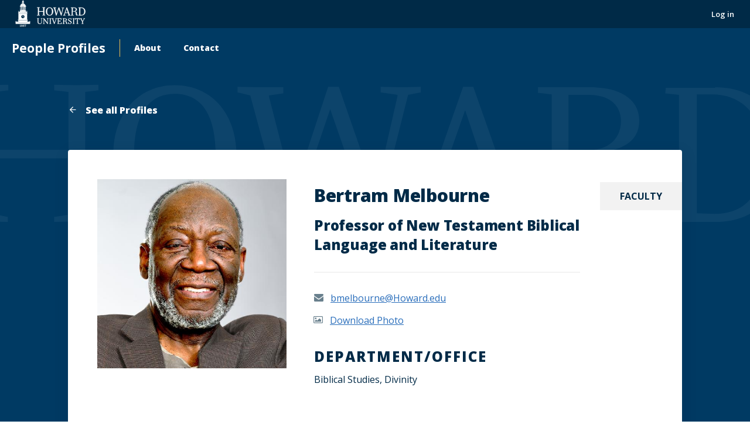

--- FILE ---
content_type: text/html; charset=UTF-8
request_url: https://profiles.howard.edu/bertram-melbourne
body_size: 4135
content:
<!DOCTYPE html>
<html lang="en" dir="ltr" prefix="og: https://ogp.me/ns#">
	<head>
		<meta charset="utf-8" />
<noscript><style>form.antibot * :not(.antibot-message) { display: none !important; }</style>
</noscript><link rel="canonical" href="https://profiles.howard.edu/bertram-melbourne" />
<link rel="image_src" href="https://profiles.howard.edu/sites/profiles.howard.edu/files/2025-07/BertramMelbourne.jpg" />
<meta property="og:url" content="https://profiles.howard.edu/bertram-melbourne" />
<meta property="og:title" content="Bertram Melbourne | Howard Profiles" />
<meta property="og:image" content="https://profiles.howard.edu/sites/profiles.howard.edu/files/2025-07/BertramMelbourne.jpg" />
<meta name="twitter:card" content="summary" />
<meta name="twitter:title" content="Bertram Melbourne | Howard Profiles" />
<meta name="twitter:image" content="https://profiles.howard.edu/sites/profiles.howard.edu/files/2025-07/BertramMelbourne.jpg" />
<meta name="Generator" content="Drupal 11 (https://www.drupal.org)" />
<meta name="MobileOptimized" content="width" />
<meta name="HandheldFriendly" content="true" />
<meta name="viewport" content="width=device-width, initial-scale=1.0" />
<link rel="icon" href="/sites/profiles.howard.edu/themes/custom/hu_profiles_theme/favicon.ico" type="image/vnd.microsoft.icon" />

		<title>Bertram Melbourne | Howard Profiles</title>
		<link rel="stylesheet" media="all" href="/sites/profiles.howard.edu/files/css/css_o4GnH2t9r4xtNfZSo6ZQQuzzbofhnkgP0NMOpf7zNUI.css?delta=0&amp;language=en&amp;theme=hu_profiles_theme&amp;include=eJw9yUsKgDAMRdENCV1SSO3rB9qkNFFx9-JAh_fcqhevRLuKQ5z8nrDAaTTZ6kEFgsU9lK6R-ytzaW4dRl4x8I2Wcjv_stscI0Q2PBW2JU4" />
<link rel="stylesheet" media="all" href="/sites/profiles.howard.edu/files/css/css_DZg8T8Fi-HdBtGm9qRhbuEH1kKBq1w8LaXxxySBAgAs.css?delta=1&amp;language=en&amp;theme=hu_profiles_theme&amp;include=eJw9yUsKgDAMRdENCV1SSO3rB9qkNFFx9-JAh_fcqhevRLuKQ5z8nrDAaTTZ6kEFgsU9lK6R-ytzaW4dRl4x8I2Wcjv_stscI0Q2PBW2JU4" />
<link rel="stylesheet" media="print" href="/sites/profiles.howard.edu/files/css/css_xpUDgBACZ2lL7e-1gVd2N-R6hnp6ULrGUkgE1Km_2-8.css?delta=2&amp;language=en&amp;theme=hu_profiles_theme&amp;include=eJw9yUsKgDAMRdENCV1SSO3rB9qkNFFx9-JAh_fcqhevRLuKQ5z8nrDAaTTZ6kEFgsU9lK6R-ytzaW4dRl4x8I2Wcjv_stscI0Q2PBW2JU4" />
<link rel="stylesheet" media="all" href="/sites/profiles.howard.edu/files/css/css_R0Kbxr1CTikUPGokeqThKKc2FEeykbBv_g6-RmbDUPw.css?delta=3&amp;language=en&amp;theme=hu_profiles_theme&amp;include=eJw9yUsKgDAMRdENCV1SSO3rB9qkNFFx9-JAh_fcqhevRLuKQ5z8nrDAaTTZ6kEFgsU9lK6R-ytzaW4dRl4x8I2Wcjv_stscI0Q2PBW2JU4" />

		
	</head>
	<body class="internal route--entity-node-canonical path-node page-node-type-profile clean_light">
				<a href="#main-content" class="visually-hidden focusable skip-link">
			Skip to main content
		</a>
		<a href="https://howard.edu/accessibility-statement" class="visually-hidden focusable">
			Web Accessibility Support
		</a>
		
		  <div class="dialog-off-canvas-main-canvas" data-off-canvas-main-canvas>
            <header class="main-header  hidden-menu-mobile" aria-label="main-header">
    <div class="main-header__top">
        <div class="main-header__logo">
            <div class="main-header__logo-link">
                <a class="main-header__hu-logo" href="http://howard.edu">
                    <img src="/sites/profiles.howard.edu/themes/custom/hu_profiles_theme/idfive-component-library/build/img/site-logo-white3.svg" alt="Howard Logo">
                </a>
                            </div>
        </div>
        <div class="main-header__utility">
            <div class="utility">
	<div class="utility__menu">
		
  <nav role="navigation" aria-labelledby="block-useraccountmenu-menu" id="block-useraccountmenu">
            
  <h2 class="visually-hidden" id="block-useraccountmenu-menu">User account menu</h2>
  

        
              <ul data-block="useraccountmenu">
              <li>
        <a href="/user/login" data-drupal-link-system-path="user/login">Log in</a>
              </li>
        </ul>
  


  </nav>


			</div>
	</div>
        </div>
    </div>

    <div class="main-header__bottom">
        <h2 class="main-header__dept"><a href="/">People Profiles</a></h2>
        <div class="main-header__nav-wrap">
            <div class="main-header__drawer">
                <div class="main-header__nav no-display-menu-mobile">
                    
  <nav role="navigation" aria-labelledby="block-mainnavigation-menu" id="block-mainnavigation">
            
  <h2 class="visually-hidden" id="block-mainnavigation-menu">Main navigation</h2>
  

        
              <ul data-block="mainnavigation">
              <li>
        <a href="/about" data-drupal-link-system-path="node/39001">About</a>
              </li>
          <li>
        <a href="/contact" title="Contact Us" data-drupal-link-system-path="node/69381">Contact</a>
              </li>
        </ul>
  


  </nav>


                </div>
                <div class="main-header__utility main-header__utility--mobile">
                    <div class="utility">
	<div class="utility__menu">
				
  <nav role="navigation" aria-labelledby="block-useraccountmenu-2-menu" id="block-useraccountmenu-2">
            
  <h2 class="visually-hidden" id="block-useraccountmenu-2-menu">User account menu</h2>
  

        
              <ul data-block="useraccountmenu_2">
              <li>
        <a href="/user/login" data-drupal-link-system-path="user/login">Log in</a>
              </li>
        </ul>
  


  </nav>


	</div>
</div>

                </div>
            </div>
        </div>
        <div class="main-header__trigger-menu no-display-menu-mobile">
            <div class="bar1"></div>
            <div class="bar2"></div>
            <div class="bar3"></div>
        </div>
    </div>
</header>

<main class="main-content" id="main-content">

		

		
		

		

		
  <div data-drupal-messages-fallback class="hidden"></div>

		<div class="compartment">
		

		<a href="/" class="fancy-link fancy-link--back">
			<span class="icon-arrow-left"></span>
			<span>See all Profiles</span>
		</a>

		<div class="profile-detail">
			<div class="profile-detail__portrait">
									
  <img loading="lazy" src="/sites/profiles.howard.edu/files/styles/profile_square/public/2025-07/BertramMelbourne.jpg?h=2df65498&amp;itok=c9PQdvof" width="500" height="500" alt="Headshot photo of Bertram Melbourne" />



													<div class="profile-detail__profile-type-mobile">
Faculty</div>
							</div>

							<div class="profile-detail__profile-type-desktop">
Faculty</div>
			
			<h2 class="profile-detail__name">Bertram Melbourne
							</h2>

							<h3 class="profile-detail__title">Professor of New Testament Biblical Language and Literature</h3>
			
			<div class="profile-detail__divider-desktop"></div>

			<div
				class="silc-grid profile-detail__links-wrapper">
													<div class="silc-grid__col silc-grid__col--6-big">
						<span class="icon icon-envelope"></span>
						<a href="mailto:
bmelbourne@Howard.edu">
bmelbourne@Howard.edu</a>
					</div>
																	<div class="silc-grid__col silc-grid__col--auto ">
						<span class="icon icon-picture-line" style="
																																																																																																																																																																																																																																																																																																																																																																																																																																																																																																																																																				    margin-left: -1px;
							
																																																																																																																																																																																																																																																																																																																																																																																																																																																																																																																																																				"></span>
						<a class="profile-detail__headshot" href="/sites/profiles.howard.edu/files/2025-07/BertramMelbourne_0.jpg" target="_blank" style="margin-top:0;">
							Download Photo</a>
					</div>
																																				
																			</div>
			<div class="profile-detail__divider-mobile"></div>


			<div
				class="silc-grid">

													<div class="silc-grid__col silc-grid__col--6-big">
						<h3 class="profile-detail__section-label">Department/Office</h3>
						<ul class="profile-detail__section-list">
							<li>Biblical Studies, Divinity</li>
						</ul>
					</div>
				
													<div class="silc-grid__col silc-grid__col--6-big">
						<h3 class="profile-detail__section-label">School/College</h3>
						<ul class="profile-detail__section-list">
							
	<li>School of Divinity</li>

						</ul>
					</div>
							</div>

						
		</div>

				<div class="hp-html--main">
							<h2>Biography</h2>
				
<p>Bertram L. Melbourne, Ph.D., is a professor of Biblical Language and Literature at the Howard University School of Divinity. He served as interim dean of the School from 2004-2007, and he previously served six years as the Associate Dean for Academic Affairs. Prior to coming to the Howard University School of Divinity, Dr. Melbourne held several positions at Columbia Union College.&nbsp;<br><br>They included professor of religion, chair of the Department of Religion, and chair of the Division of Religion and Social Sciences. Additionally, he has taught at Griggs University, Andrews University Theological Seminary and West Indies College (now Northern Caribbean University).&nbsp;<br><br>Having taught for more than a decade, Dr. Melbourne has a solid background in theological education, teaching, and administration. He conducts workshops nationally and internationally on various issues, including Biblical Studies, 2000 Years of Christianity in Africa, AIDS, Clergy Self-Care, and Integration of Faith and Learning.&nbsp;<br><br>He has contributed to a variety of articles and chapters, and is the author of two books: "Slow to Understand: The Disciples in Synoptic Perspective" and "Alpha Through Omega: A User Friendly Guide to New Testament Greek." And, he has preached throughout the world, including Africa, Australia, Bahamas, Canada, the Caribbean, Fiji, Great Britain, Korea and New Guinea.</p>

					</div>

				
				

						
				</div>
			
			<script>
				document.addEventListener("DOMContentLoaded", function () {
const profileDetail = document.querySelector('.profile-detail');
const mainHeader = document.querySelector('.main-header');

if (profileDetail && mainHeader) {
const rect = profileDetail.getBoundingClientRect();
// Calculate the center relative to the document
const profileCenter = rect.top + rect.height * .75;
// Calculate the offset from the top of main-header
const headerRect = mainHeader.getBoundingClientRect();
const offset = profileCenter - headerRect.top;
// Set the CSS variable in pixels (or you could convert to % if you know the header height)
mainHeader.style.setProperty('--profile-center-offset', `${
mainHeader.clientHeight - offset
}px`);
}
});
			</script>




	</main>

<footer class="main-footer" aria-label="Footer">
	<div class="main-footer__top">
		<div class="main-footer__contact">
			<address class="site__address">
									<strong class="main-footer__title">Howard University</strong><br>
													<span>2400 Sixth Street NW,</span><br>
													<span>Washington, D.C. 20059</span><br>
													<span>Phone:
						(202) 806-6100</span>
								
			</address>
		</div>
		<div class="main-footer__nav">

			<div class="main-footer__social">
				<ul class="social-links">
											<li>
							<a class="social-links__item" href="https://www.facebook.com/howarduniversity/" target="_blank">
								<i class="icon-facebook">
									<span class="visible-for-screen-readers">Facebook</span>
								</i>
							</a>
						</li>
																<li>
							<a class="social-links__item" href="https://twitter.com/HowardU" target="_blank">
								<i class="icon-twitter">
									<span class="visible-for-screen-readers">Twitter</span>
								</i>
							</a>
						</li>
																<li>
							<a class="social-links__item" href="https://www.instagram.com/howard1867/" target="_blank">
								<i class="icon-instagram">
									<span class="visible-for-screen-readers">Instagram</span>
								</i>
							</a>
						</li>
														</ul>
			</div>

			<div class="main-footer__menu">
				<nav class="main-footer__main-nav">
					
				</nav>
			</div>

			<div>
				<nav class="main-footer__main-nav access">
					<ul>
						<li>
							<a href="https://howard.edu/accessibility-statement" title="Web Accessibility Support">Web Accessibility Support</a>
						</li>
											</ul>
				</nav>
			</div>

		</div>
	</div>
	<div class=" main-footer__bottom">

		<div class="silc-grid silc-grid--align-center-medium">

			<div class="silc-grid__col silc-grid__col--1-medium">
				<a href="http://howard.edu" class="main-footer__bottom-logo">
					<img src="/sites/profiles.howard.edu/themes/custom/hu_profiles_theme/idfive-component-library/build/img/howard_clocktower_logo_white_footer.svg" alt="Howard Logo COAS">
				</a>
			</div>

			<div class="silc-grid__col silc-grid__col--5-medium">
				<div class="main-footer__copyright">
					<span>&copy;
						2026
						Howard University. All Rights Reserved.</span>
				</div>
			</div>

			<div class="silc-grid__col silc-grid__col--6-medium">
				<div class="main-footer__bottom-nav">
					
				</div>
			</div>

		</div>

	</div>
	</footer>

  </div>

		
		<script type="application/json" data-drupal-selector="drupal-settings-json">{"path":{"baseUrl":"\/","pathPrefix":"","currentPath":"node\/40731","currentPathIsAdmin":false,"isFront":false,"currentLanguage":"en"},"pluralDelimiter":"\u0003","suppressDeprecationErrors":true,"ajaxTrustedUrl":{"form_action_p_pvdeGsVG5zNF_XLGPTvYSKCf43t8qZYSwcfZl2uzM":true},"user":{"uid":0,"permissionsHash":"dab98f823123f06fcd4dc5c3f179b0d146dde6a4c76bfd58dfc72f36313d0df9"}}</script>
<script src="/sites/profiles.howard.edu/files/js/js_E491EOxx6bhwEQ4WQuyJ_AFDRE3cPvxfNcJmWAAMm6A.js?scope=footer&amp;delta=0&amp;language=en&amp;theme=hu_profiles_theme&amp;include=eJzLKI1PT81LLUrM0U_PyU9KzNHJKI0vKMpPy8xJLY4vyUjNTYVJZKakZZbBeABzvhXc"></script>

	</body>
	
</html>


--- FILE ---
content_type: text/css
request_url: https://profiles.howard.edu/sites/profiles.howard.edu/files/css/css_R0Kbxr1CTikUPGokeqThKKc2FEeykbBv_g6-RmbDUPw.css?delta=3&language=en&theme=hu_profiles_theme&include=eJw9yUsKgDAMRdENCV1SSO3rB9qkNFFx9-JAh_fcqhevRLuKQ5z8nrDAaTTZ6kEFgsU9lK6R-ytzaW4dRl4x8I2Wcjv_stscI0Q2PBW2JU4
body_size: 10922
content:
/* @license GPL-2.0-or-later https://www.drupal.org/licensing/faq */
@media screen{html{font-size:16px;}html{font-size:16px;}.silc-grid{display:flex;flex-wrap:wrap;margin-left:-24px;}.silc-grid--no-gutters{margin-left:0;}.silc-grid--justify-center{justify-content:center;}.silc-grid--justify-right{justify-content:flex-end;}.silc-grid--justify-left{justify-content:flex-start;}.silc-grid--justify-between{justify-content:space-between;}.silc-grid--align-top{align-items:flex-start;}.silc-grid--align-bottom{align-items:flex-end;}.silc-grid--align-center{align-items:center;}.silc-grid--reverse{flex-direction:row-reverse;}@media (min-width:500px){.silc-grid--justify-left-small{justify-content:flex-start;}.silc-grid--justify-right-small{justify-content:flex-end;}.silc-grid--justify-center-small{justify-content:center;}.silc-grid--justify-between-small{justify-content:space-between;}.silc-grid--align-top-small{align-items:flex-start;}.silc-grid--align-bottom-small{align-items:flex-end;}.silc-grid--align-center-small{align-items:center;}.silc-grid--reverse-small{flex-direction:row-reverse;}}@media (min-width:600px){.silc-grid--justify-left-medium-s{justify-content:flex-start;}.silc-grid--justify-right-medium-s{justify-content:flex-end;}.silc-grid--justify-center-medium-s{justify-content:center;}.silc-grid--justify-between-medium-s{justify-content:space-between;}.silc-grid--align-top-medium-s{align-items:flex-start;}.silc-grid--align-bottom-medium-s{align-items:flex-end;}.silc-grid--align-center-medium-s{align-items:center;}.silc-grid--reverse-medium-s{flex-direction:row-reverse;}}@media (min-width:639px){.silc-grid--justify-left-table{justify-content:flex-start;}.silc-grid--justify-right-table{justify-content:flex-end;}.silc-grid--justify-center-table{justify-content:center;}.silc-grid--justify-between-table{justify-content:space-between;}.silc-grid--align-top-table{align-items:flex-start;}.silc-grid--align-bottom-table{align-items:flex-end;}.silc-grid--align-center-table{align-items:center;}.silc-grid--reverse-table{flex-direction:row-reverse;}}@media (max-width:639px){.silc-grid--justify-left-table-max{justify-content:flex-start;}.silc-grid--justify-right-table-max{justify-content:flex-end;}.silc-grid--justify-center-table-max{justify-content:center;}.silc-grid--justify-between-table-max{justify-content:space-between;}.silc-grid--align-top-table-max{align-items:flex-start;}.silc-grid--align-bottom-table-max{align-items:flex-end;}.silc-grid--align-center-table-max{align-items:center;}.silc-grid--reverse-table-max{flex-direction:row-reverse;}}@media (min-width:800px){.silc-grid--justify-left-medium{justify-content:flex-start;}.silc-grid--justify-right-medium{justify-content:flex-end;}.silc-grid--justify-center-medium{justify-content:center;}.silc-grid--justify-between-medium{justify-content:space-between;}.silc-grid--align-top-medium{align-items:flex-start;}.silc-grid--align-bottom-medium{align-items:flex-end;}.silc-grid--align-center-medium{align-items:center;}.silc-grid--reverse-medium{flex-direction:row-reverse;}}@media (min-width:1000px){.silc-grid--justify-left-medium-l{justify-content:flex-start;}.silc-grid--justify-right-medium-l{justify-content:flex-end;}.silc-grid--justify-center-medium-l{justify-content:center;}.silc-grid--justify-between-medium-l{justify-content:space-between;}.silc-grid--align-top-medium-l{align-items:flex-start;}.silc-grid--align-bottom-medium-l{align-items:flex-end;}.silc-grid--align-center-medium-l{align-items:center;}.silc-grid--reverse-medium-l{flex-direction:row-reverse;}}@media (min-width:1099px){.silc-grid--justify-left-large-s{justify-content:flex-start;}.silc-grid--justify-right-large-s{justify-content:flex-end;}.silc-grid--justify-center-large-s{justify-content:center;}.silc-grid--justify-between-large-s{justify-content:space-between;}.silc-grid--align-top-large-s{align-items:flex-start;}.silc-grid--align-bottom-large-s{align-items:flex-end;}.silc-grid--align-center-large-s{align-items:center;}.silc-grid--reverse-large-s{flex-direction:row-reverse;}}@media (min-width:1250px){.silc-grid--justify-left-large{justify-content:flex-start;}.silc-grid--justify-right-large{justify-content:flex-end;}.silc-grid--justify-center-large{justify-content:center;}.silc-grid--justify-between-large{justify-content:space-between;}.silc-grid--align-top-large{align-items:flex-start;}.silc-grid--align-bottom-large{align-items:flex-end;}.silc-grid--align-center-large{align-items:center;}.silc-grid--reverse-large{flex-direction:row-reverse;}}@media (min-width:1600px){.silc-grid--justify-left-big{justify-content:flex-start;}.silc-grid--justify-right-big{justify-content:flex-end;}.silc-grid--justify-center-big{justify-content:center;}.silc-grid--justify-between-big{justify-content:space-between;}.silc-grid--align-top-big{align-items:flex-start;}.silc-grid--align-bottom-big{align-items:flex-end;}.silc-grid--align-center-big{align-items:center;}.silc-grid--reverse-big{flex-direction:row-reverse;}}@media (min-width:1220px){.silc-grid--justify-left-1220{justify-content:flex-start;}.silc-grid--justify-right-1220{justify-content:flex-end;}.silc-grid--justify-center-1220{justify-content:center;}.silc-grid--justify-between-1220{justify-content:space-between;}.silc-grid--align-top-1220{align-items:flex-start;}.silc-grid--align-bottom-1220{align-items:flex-end;}.silc-grid--align-center-1220{align-items:center;}.silc-grid--reverse-1220{flex-direction:row-reverse;}}@media (min-width:1300px){.silc-grid--justify-left-1300{justify-content:flex-start;}.silc-grid--justify-right-1300{justify-content:flex-end;}.silc-grid--justify-center-1300{justify-content:center;}.silc-grid--justify-between-1300{justify-content:space-between;}.silc-grid--align-top-1300{align-items:flex-start;}.silc-grid--align-bottom-1300{align-items:flex-end;}.silc-grid--align-center-1300{align-items:center;}.silc-grid--reverse-1300{flex-direction:row-reverse;}}.silc-grid__col{flex:0 1 auto;width:100%;box-sizing:border-box;padding-left:24px;margin-top:0;margin-bottom:24px;}.silc-grid__col--auto{width:auto;}.silc-grid--no-gutters > .silc-grid__col{padding-left:0;}.silc-grid--collapse > .silc-grid__col{margin-bottom:0;}.silc-grid__col--1{width:8.33333%;}.silc-grid__col--auto{width:auto;}.silc-grid__col--2{width:16.66667%;}.silc-grid__col--auto{width:auto;}.silc-grid__col--3{width:25%;}.silc-grid__col--auto{width:auto;}.silc-grid__col--4{width:33.33333%;}.silc-grid__col--auto{width:auto;}.silc-grid__col--5{width:41.66667%;}.silc-grid__col--auto{width:auto;}.silc-grid__col--6{width:50%;}.silc-grid__col--auto{width:auto;}.silc-grid__col--7{width:58.33333%;}.silc-grid__col--auto{width:auto;}.silc-grid__col--8{width:66.66667%;}.silc-grid__col--auto{width:auto;}.silc-grid__col--9{width:75%;}.silc-grid__col--auto{width:auto;}.silc-grid__col--10{width:83.33333%;}.silc-grid__col--auto{width:auto;}.silc-grid__col--11{width:91.66667%;}.silc-grid__col--auto{width:auto;}.silc-grid__col--12{width:100%;}.silc-grid__col--auto{width:auto;}@media (min-width:500px){.silc-grid__col--1-small{width:8.33333%;}.silc-grid__col--auto-small{width:auto;}.silc-grid__col--2-small{width:16.66667%;}.silc-grid__col--auto-small{width:auto;}.silc-grid__col--3-small{width:25%;}.silc-grid__col--auto-small{width:auto;}.silc-grid__col--4-small{width:33.33333%;}.silc-grid__col--auto-small{width:auto;}.silc-grid__col--5-small{width:41.66667%;}.silc-grid__col--auto-small{width:auto;}.silc-grid__col--6-small{width:50%;}.silc-grid__col--auto-small{width:auto;}.silc-grid__col--7-small{width:58.33333%;}.silc-grid__col--auto-small{width:auto;}.silc-grid__col--8-small{width:66.66667%;}.silc-grid__col--auto-small{width:auto;}.silc-grid__col--9-small{width:75%;}.silc-grid__col--auto-small{width:auto;}.silc-grid__col--10-small{width:83.33333%;}.silc-grid__col--auto-small{width:auto;}.silc-grid__col--11-small{width:91.66667%;}.silc-grid__col--auto-small{width:auto;}.silc-grid__col--12-small{width:100%;}.silc-grid__col--auto-small{width:auto;}}@media (min-width:600px){.silc-grid__col--1-medium-s{width:8.33333%;}.silc-grid__col--auto-medium-s{width:auto;}.silc-grid__col--2-medium-s{width:16.66667%;}.silc-grid__col--auto-medium-s{width:auto;}.silc-grid__col--3-medium-s{width:25%;}.silc-grid__col--auto-medium-s{width:auto;}.silc-grid__col--4-medium-s{width:33.33333%;}.silc-grid__col--auto-medium-s{width:auto;}.silc-grid__col--5-medium-s{width:41.66667%;}.silc-grid__col--auto-medium-s{width:auto;}.silc-grid__col--6-medium-s{width:50%;}.silc-grid__col--auto-medium-s{width:auto;}.silc-grid__col--7-medium-s{width:58.33333%;}.silc-grid__col--auto-medium-s{width:auto;}.silc-grid__col--8-medium-s{width:66.66667%;}.silc-grid__col--auto-medium-s{width:auto;}.silc-grid__col--9-medium-s{width:75%;}.silc-grid__col--auto-medium-s{width:auto;}.silc-grid__col--10-medium-s{width:83.33333%;}.silc-grid__col--auto-medium-s{width:auto;}.silc-grid__col--11-medium-s{width:91.66667%;}.silc-grid__col--auto-medium-s{width:auto;}.silc-grid__col--12-medium-s{width:100%;}.silc-grid__col--auto-medium-s{width:auto;}}@media (min-width:639px){.silc-grid__col--1-table{width:8.33333%;}.silc-grid__col--auto-table{width:auto;}.silc-grid__col--2-table{width:16.66667%;}.silc-grid__col--auto-table{width:auto;}.silc-grid__col--3-table{width:25%;}.silc-grid__col--auto-table{width:auto;}.silc-grid__col--4-table{width:33.33333%;}.silc-grid__col--auto-table{width:auto;}.silc-grid__col--5-table{width:41.66667%;}.silc-grid__col--auto-table{width:auto;}.silc-grid__col--6-table{width:50%;}.silc-grid__col--auto-table{width:auto;}.silc-grid__col--7-table{width:58.33333%;}.silc-grid__col--auto-table{width:auto;}.silc-grid__col--8-table{width:66.66667%;}.silc-grid__col--auto-table{width:auto;}.silc-grid__col--9-table{width:75%;}.silc-grid__col--auto-table{width:auto;}.silc-grid__col--10-table{width:83.33333%;}.silc-grid__col--auto-table{width:auto;}.silc-grid__col--11-table{width:91.66667%;}.silc-grid__col--auto-table{width:auto;}.silc-grid__col--12-table{width:100%;}.silc-grid__col--auto-table{width:auto;}}@media (max-width:639px){.silc-grid__col--1-table-max{width:8.33333%;}.silc-grid__col--auto-table-max{width:auto;}.silc-grid__col--2-table-max{width:16.66667%;}.silc-grid__col--auto-table-max{width:auto;}.silc-grid__col--3-table-max{width:25%;}.silc-grid__col--auto-table-max{width:auto;}.silc-grid__col--4-table-max{width:33.33333%;}.silc-grid__col--auto-table-max{width:auto;}.silc-grid__col--5-table-max{width:41.66667%;}.silc-grid__col--auto-table-max{width:auto;}.silc-grid__col--6-table-max{width:50%;}.silc-grid__col--auto-table-max{width:auto;}.silc-grid__col--7-table-max{width:58.33333%;}.silc-grid__col--auto-table-max{width:auto;}.silc-grid__col--8-table-max{width:66.66667%;}.silc-grid__col--auto-table-max{width:auto;}.silc-grid__col--9-table-max{width:75%;}.silc-grid__col--auto-table-max{width:auto;}.silc-grid__col--10-table-max{width:83.33333%;}.silc-grid__col--auto-table-max{width:auto;}.silc-grid__col--11-table-max{width:91.66667%;}.silc-grid__col--auto-table-max{width:auto;}.silc-grid__col--12-table-max{width:100%;}.silc-grid__col--auto-table-max{width:auto;}}@media (min-width:800px){.silc-grid__col--1-medium{width:8.33333%;}.silc-grid__col--auto-medium{width:auto;}.silc-grid__col--2-medium{width:16.66667%;}.silc-grid__col--auto-medium{width:auto;}.silc-grid__col--3-medium{width:25%;}.silc-grid__col--auto-medium{width:auto;}.silc-grid__col--4-medium{width:33.33333%;}.silc-grid__col--auto-medium{width:auto;}.silc-grid__col--5-medium{width:41.66667%;}.silc-grid__col--auto-medium{width:auto;}.silc-grid__col--6-medium{width:50%;}.silc-grid__col--auto-medium{width:auto;}.silc-grid__col--7-medium{width:58.33333%;}.silc-grid__col--auto-medium{width:auto;}.silc-grid__col--8-medium{width:66.66667%;}.silc-grid__col--auto-medium{width:auto;}.silc-grid__col--9-medium{width:75%;}.silc-grid__col--auto-medium{width:auto;}.silc-grid__col--10-medium{width:83.33333%;}.silc-grid__col--auto-medium{width:auto;}.silc-grid__col--11-medium{width:91.66667%;}.silc-grid__col--auto-medium{width:auto;}.silc-grid__col--12-medium{width:100%;}.silc-grid__col--auto-medium{width:auto;}}@media (min-width:1000px){.silc-grid__col--1-medium-l{width:8.33333%;}.silc-grid__col--auto-medium-l{width:auto;}.silc-grid__col--2-medium-l{width:16.66667%;}.silc-grid__col--auto-medium-l{width:auto;}.silc-grid__col--3-medium-l{width:25%;}.silc-grid__col--auto-medium-l{width:auto;}.silc-grid__col--4-medium-l{width:33.33333%;}.silc-grid__col--auto-medium-l{width:auto;}.silc-grid__col--5-medium-l{width:41.66667%;}.silc-grid__col--auto-medium-l{width:auto;}.silc-grid__col--6-medium-l{width:50%;}.silc-grid__col--auto-medium-l{width:auto;}.silc-grid__col--7-medium-l{width:58.33333%;}.silc-grid__col--auto-medium-l{width:auto;}.silc-grid__col--8-medium-l{width:66.66667%;}.silc-grid__col--auto-medium-l{width:auto;}.silc-grid__col--9-medium-l{width:75%;}.silc-grid__col--auto-medium-l{width:auto;}.silc-grid__col--10-medium-l{width:83.33333%;}.silc-grid__col--auto-medium-l{width:auto;}.silc-grid__col--11-medium-l{width:91.66667%;}.silc-grid__col--auto-medium-l{width:auto;}.silc-grid__col--12-medium-l{width:100%;}.silc-grid__col--auto-medium-l{width:auto;}}@media (min-width:1099px){.silc-grid__col--1-large-s{width:8.33333%;}.silc-grid__col--auto-large-s{width:auto;}.silc-grid__col--2-large-s{width:16.66667%;}.silc-grid__col--auto-large-s{width:auto;}.silc-grid__col--3-large-s{width:25%;}.silc-grid__col--auto-large-s{width:auto;}.silc-grid__col--4-large-s{width:33.33333%;}.silc-grid__col--auto-large-s{width:auto;}.silc-grid__col--5-large-s{width:41.66667%;}.silc-grid__col--auto-large-s{width:auto;}.silc-grid__col--6-large-s{width:50%;}.silc-grid__col--auto-large-s{width:auto;}.silc-grid__col--7-large-s{width:58.33333%;}.silc-grid__col--auto-large-s{width:auto;}.silc-grid__col--8-large-s{width:66.66667%;}.silc-grid__col--auto-large-s{width:auto;}.silc-grid__col--9-large-s{width:75%;}.silc-grid__col--auto-large-s{width:auto;}.silc-grid__col--10-large-s{width:83.33333%;}.silc-grid__col--auto-large-s{width:auto;}.silc-grid__col--11-large-s{width:91.66667%;}.silc-grid__col--auto-large-s{width:auto;}.silc-grid__col--12-large-s{width:100%;}.silc-grid__col--auto-large-s{width:auto;}}@media (min-width:1250px){.silc-grid__col--1-large{width:8.33333%;}.silc-grid__col--auto-large{width:auto;}.silc-grid__col--2-large{width:16.66667%;}.silc-grid__col--auto-large{width:auto;}.silc-grid__col--3-large{width:25%;}.silc-grid__col--auto-large{width:auto;}.silc-grid__col--4-large{width:33.33333%;}.silc-grid__col--auto-large{width:auto;}.silc-grid__col--5-large{width:41.66667%;}.silc-grid__col--auto-large{width:auto;}.silc-grid__col--6-large{width:50%;}.silc-grid__col--auto-large{width:auto;}.silc-grid__col--7-large{width:58.33333%;}.silc-grid__col--auto-large{width:auto;}.silc-grid__col--8-large{width:66.66667%;}.silc-grid__col--auto-large{width:auto;}.silc-grid__col--9-large{width:75%;}.silc-grid__col--auto-large{width:auto;}.silc-grid__col--10-large{width:83.33333%;}.silc-grid__col--auto-large{width:auto;}.silc-grid__col--11-large{width:91.66667%;}.silc-grid__col--auto-large{width:auto;}.silc-grid__col--12-large{width:100%;}.silc-grid__col--auto-large{width:auto;}}@media (min-width:1600px){.silc-grid__col--1-big{width:8.33333%;}.silc-grid__col--auto-big{width:auto;}.silc-grid__col--2-big{width:16.66667%;}.silc-grid__col--auto-big{width:auto;}.silc-grid__col--3-big{width:25%;}.silc-grid__col--auto-big{width:auto;}.silc-grid__col--4-big{width:33.33333%;}.silc-grid__col--auto-big{width:auto;}.silc-grid__col--5-big{width:41.66667%;}.silc-grid__col--auto-big{width:auto;}.silc-grid__col--6-big{width:50%;}.silc-grid__col--auto-big{width:auto;}.silc-grid__col--7-big{width:58.33333%;}.silc-grid__col--auto-big{width:auto;}.silc-grid__col--8-big{width:66.66667%;}.silc-grid__col--auto-big{width:auto;}.silc-grid__col--9-big{width:75%;}.silc-grid__col--auto-big{width:auto;}.silc-grid__col--10-big{width:83.33333%;}.silc-grid__col--auto-big{width:auto;}.silc-grid__col--11-big{width:91.66667%;}.silc-grid__col--auto-big{width:auto;}.silc-grid__col--12-big{width:100%;}.silc-grid__col--auto-big{width:auto;}}@media (min-width:1220px){.silc-grid__col--1-1220{width:8.33333%;}.silc-grid__col--auto-1220{width:auto;}.silc-grid__col--2-1220{width:16.66667%;}.silc-grid__col--auto-1220{width:auto;}.silc-grid__col--3-1220{width:25%;}.silc-grid__col--auto-1220{width:auto;}.silc-grid__col--4-1220{width:33.33333%;}.silc-grid__col--auto-1220{width:auto;}.silc-grid__col--5-1220{width:41.66667%;}.silc-grid__col--auto-1220{width:auto;}.silc-grid__col--6-1220{width:50%;}.silc-grid__col--auto-1220{width:auto;}.silc-grid__col--7-1220{width:58.33333%;}.silc-grid__col--auto-1220{width:auto;}.silc-grid__col--8-1220{width:66.66667%;}.silc-grid__col--auto-1220{width:auto;}.silc-grid__col--9-1220{width:75%;}.silc-grid__col--auto-1220{width:auto;}.silc-grid__col--10-1220{width:83.33333%;}.silc-grid__col--auto-1220{width:auto;}.silc-grid__col--11-1220{width:91.66667%;}.silc-grid__col--auto-1220{width:auto;}.silc-grid__col--12-1220{width:100%;}.silc-grid__col--auto-1220{width:auto;}}@media (min-width:1300px){.silc-grid__col--1-1300{width:8.33333%;}.silc-grid__col--auto-1300{width:auto;}.silc-grid__col--2-1300{width:16.66667%;}.silc-grid__col--auto-1300{width:auto;}.silc-grid__col--3-1300{width:25%;}.silc-grid__col--auto-1300{width:auto;}.silc-grid__col--4-1300{width:33.33333%;}.silc-grid__col--auto-1300{width:auto;}.silc-grid__col--5-1300{width:41.66667%;}.silc-grid__col--auto-1300{width:auto;}.silc-grid__col--6-1300{width:50%;}.silc-grid__col--auto-1300{width:auto;}.silc-grid__col--7-1300{width:58.33333%;}.silc-grid__col--auto-1300{width:auto;}.silc-grid__col--8-1300{width:66.66667%;}.silc-grid__col--auto-1300{width:auto;}.silc-grid__col--9-1300{width:75%;}.silc-grid__col--auto-1300{width:auto;}.silc-grid__col--10-1300{width:83.33333%;}.silc-grid__col--auto-1300{width:auto;}.silc-grid__col--11-1300{width:91.66667%;}.silc-grid__col--auto-1300{width:auto;}.silc-grid__col--12-1300{width:100%;}.silc-grid__col--auto-1300{width:auto;}}html{font-size:16px;}.silc-nav{overflow:hidden;}.silc-nav__items{position:relative;left:0;padding:0;margin:0;border:0;list-style:none;transition:left 0.15s ease-in-out;}.silc-nav__items .silc-nav__items{position:absolute;top:0;left:100%;width:100%;}.silc-nav__items--hidden{display:none;}.silc-nav__item{border:0;margin:0;padding:0;background:none;color:inherit;}.silc-nav__link{position:relative;display:block;padding:0;background:none;color:inherit;text-decoration:none;transition:none;font-weight:400;}.silc-nav__link:hover{background:none;color:inherit;}.silc-nav__move{cursor:pointer;}.silc-nav__move--forward{position:absolute;right:0;top:0;height:100%;}@media (min-width:1250px){.silc-nav{overflow:initial;height:auto !important;left:0 !important;}.silc-nav__items{position:static;}.silc-nav__items:after{display:block;content:"";clear:both;}.silc-nav__items .silc-nav__items{left:0;top:auto;display:none;width:200px;}.silc-nav__items .silc-nav__items .silc-nav__items{left:100%;top:0;z-index:50;}.silc-nav__items .silc-nav__items .silc-nav__link{padding:0;background:none;color:inherit;font-weight:400;text-decoration:none;transition:none;}.silc-nav__items .silc-nav__items .silc-nav__link:hover{background:none;color:inherit;}.silc-nav__item{position:relative;float:left;}.silc-nav__item .silc-nav__item{float:none;}.silc-nav__item:hover > .silc-nav__items{display:block;}.silc-nav__link{padding:0;background:none;color:inherit;text-decoration:none;transition:none;}.silc-nav__link:hover{background:none;color:inherit;}.silc-nav__move{display:none;}}html{font-size:16px;}.js .silc-offcanvas{position:fixed;width:100%;height:100%;right:0;top:0;-webkit-transform:translate3d(100%,0,0);transform:translate3d(100%,0,0);background:none;transition:-webkit-transform 0.25s ease-in-out;transition:transform 0.25s ease-in-out;transition:transform 0.25s ease-in-out,-webkit-transform 0.25s ease-in-out;box-sizing:border-box;visibility:hidden;}.js .silc-offcanvas--left{-webkit-transform:translate3d(-100%,0,0);transform:translate3d(-100%,0,0);}.js .silc-offcanvas--top{-webkit-transform:translate3d(0,-100%,0);transform:translate3d(0,-100%,0);}.js .silc-offcanvas--bottom{-webkit-transform:translate3d(0,100%,0);transform:translate3d(0,100%,0);}.js .silc-offcanvas--visible{-webkit-transform:translate3d(0,0,0);transform:translate3d(0,0,0);visibility:visible;}@media (min-width:800px){.js .silc-offcanvas{position:static;-webkit-transform:translate3d(0,0,0);transform:translate3d(0,0,0);width:100%;visibility:visible;}}.js .silc-offcanvas__inner{position:absolute;top:50%;right:auto;bottom:auto;left:50%;width:90%;height:90%;max-width:none;max-height:none;padding:1em;background:#fff;-webkit-transform:translate(-50%,-50%);transform:translate(-50%,-50%);box-sizing:border-box;}.silc-offcanvas__trigger{display:none;}.js .silc-offcanvas__trigger{display:block;}@media (min-width:800px){.js .silc-offcanvas__trigger{display:none;}}html{font-size:16px;}.silc-display{display:block;}.silc-display--block{display:block !important;}.silc-display--inline{display:inline !important;}.silc-display--inline-block{display:inline-block !important;}.silc-display--flex{display:flex !important;}.silc-display--none{display:none !important;}@media (min-width:500px){.silc-display--block-small{display:block !important;}.silc-display--inline-small{display:inline !important;}.silc-display--inline-block-small{display:inline-block !important;}.silc-display--flex-small{display:flex !important;}.silc-display--none-small{display:none !important;}}@media (min-width:600px){.silc-display--block-medium-s{display:block !important;}.silc-display--inline-medium-s{display:inline !important;}.silc-display--inline-block-medium-s{display:inline-block !important;}.silc-display--flex-medium-s{display:flex !important;}.silc-display--none-medium-s{display:none !important;}}@media (min-width:639px){.silc-display--block-table{display:block !important;}.silc-display--inline-table{display:inline !important;}.silc-display--inline-block-table{display:inline-block !important;}.silc-display--flex-table{display:flex !important;}.silc-display--none-table{display:none !important;}}@media (max-width:639px){.silc-display--block-table-max{display:block !important;}.silc-display--inline-table-max{display:inline !important;}.silc-display--inline-block-table-max{display:inline-block !important;}.silc-display--flex-table-max{display:flex !important;}.silc-display--none-table-max{display:none !important;}}@media (min-width:800px){.silc-display--block-medium{display:block !important;}.silc-display--inline-medium{display:inline !important;}.silc-display--inline-block-medium{display:inline-block !important;}.silc-display--flex-medium{display:flex !important;}.silc-display--none-medium{display:none !important;}}@media (min-width:1000px){.silc-display--block-medium-l{display:block !important;}.silc-display--inline-medium-l{display:inline !important;}.silc-display--inline-block-medium-l{display:inline-block !important;}.silc-display--flex-medium-l{display:flex !important;}.silc-display--none-medium-l{display:none !important;}}@media (min-width:1099px){.silc-display--block-large-s{display:block !important;}.silc-display--inline-large-s{display:inline !important;}.silc-display--inline-block-large-s{display:inline-block !important;}.silc-display--flex-large-s{display:flex !important;}.silc-display--none-large-s{display:none !important;}}@media (min-width:1250px){.silc-display--block-large{display:block !important;}.silc-display--inline-large{display:inline !important;}.silc-display--inline-block-large{display:inline-block !important;}.silc-display--flex-large{display:flex !important;}.silc-display--none-large{display:none !important;}}@media (min-width:1600px){.silc-display--block-big{display:block !important;}.silc-display--inline-big{display:inline !important;}.silc-display--inline-block-big{display:inline-block !important;}.silc-display--flex-big{display:flex !important;}.silc-display--none-big{display:none !important;}}@media (min-width:1220px){.silc-display--block-1220{display:block !important;}.silc-display--inline-1220{display:inline !important;}.silc-display--inline-block-1220{display:inline-block !important;}.silc-display--flex-1220{display:flex !important;}.silc-display--none-1220{display:none !important;}}@media (min-width:1300px){.silc-display--block-1300{display:block !important;}.silc-display--inline-1300{display:inline !important;}.silc-display--inline-block-1300{display:inline-block !important;}.silc-display--flex-1300{display:flex !important;}.silc-display--none-1300{display:none !important;}}.silc-align{text-align:initial;}.silc-align--left{text-align:left !important;}.silc-align--right{text-align:right !important;}.silc-align--center{text-align:center !important;}.silc-align--justify{text-align:justify !important;}@media (min-width:500px){.silc-align--left-small{text-align:left !important;}.silc-align--right-small{text-align:right !important;}.silc-align--center-small{text-align:center !important;}.silc-align--justify-small{text-align:justify !important;}}@media (min-width:600px){.silc-align--left-medium-s{text-align:left !important;}.silc-align--right-medium-s{text-align:right !important;}.silc-align--center-medium-s{text-align:center !important;}.silc-align--justify-medium-s{text-align:justify !important;}}@media (min-width:639px){.silc-align--left-table{text-align:left !important;}.silc-align--right-table{text-align:right !important;}.silc-align--center-table{text-align:center !important;}.silc-align--justify-table{text-align:justify !important;}}@media (max-width:639px){.silc-align--left-table-max{text-align:left !important;}.silc-align--right-table-max{text-align:right !important;}.silc-align--center-table-max{text-align:center !important;}.silc-align--justify-table-max{text-align:justify !important;}}@media (min-width:800px){.silc-align--left-medium{text-align:left !important;}.silc-align--right-medium{text-align:right !important;}.silc-align--center-medium{text-align:center !important;}.silc-align--justify-medium{text-align:justify !important;}}@media (min-width:1000px){.silc-align--left-medium-l{text-align:left !important;}.silc-align--right-medium-l{text-align:right !important;}.silc-align--center-medium-l{text-align:center !important;}.silc-align--justify-medium-l{text-align:justify !important;}}@media (min-width:1099px){.silc-align--left-large-s{text-align:left !important;}.silc-align--right-large-s{text-align:right !important;}.silc-align--center-large-s{text-align:center !important;}.silc-align--justify-large-s{text-align:justify !important;}}@media (min-width:1250px){.silc-align--left-large{text-align:left !important;}.silc-align--right-large{text-align:right !important;}.silc-align--center-large{text-align:center !important;}.silc-align--justify-large{text-align:justify !important;}}@media (min-width:1600px){.silc-align--left-big{text-align:left !important;}.silc-align--right-big{text-align:right !important;}.silc-align--center-big{text-align:center !important;}.silc-align--justify-big{text-align:justify !important;}}@media (min-width:1220px){.silc-align--left-1220{text-align:left !important;}.silc-align--right-1220{text-align:right !important;}.silc-align--center-1220{text-align:center !important;}.silc-align--justify-1220{text-align:justify !important;}}@media (min-width:1300px){.silc-align--left-1300{text-align:left !important;}.silc-align--right-1300{text-align:right !important;}.silc-align--center-1300{text-align:center !important;}.silc-align--justify-1300{text-align:justify !important;}}.silc-color--primary{color:#369 !important;}.silc-bg--primary{background:#369 !important;}.silc-color--secondary{color:#4E7DAB !important;}.silc-bg--secondary{background:#4E7DAB !important;}.silc-color--tertiary{color:#7BA3CA !important;}.silc-bg--tertiary{background:#7BA3CA !important;}.silc-color--white{color:#fff !important;}.silc-bg--white{background:#fff !important;}.silc-color--black{color:#000 !important;}.silc-bg--black{background:#000 !important;}.silc-m--0{margin:0 !important;}.silc-m--auto{margin:auto !important;}.silc-m--1{margin:.25rem !important;}.silc-m--2{margin:.5rem !important;}.silc-m--3{margin:.75rem !important;}.silc-m--4{margin:1rem !important;}.silc-m--5{margin:1.25rem !important;}.silc-mtop--0{margin-top:0 !important;}.silc-mtop--auto{margin-top:auto !important;}.silc-mtop--1{margin-top:.25rem !important;}.silc-mtop--2{margin-top:.5rem !important;}.silc-mtop--3{margin-top:.75rem !important;}.silc-mtop--4{margin-top:1rem !important;}.silc-mtop--5{margin-top:1.25rem !important;}.silc-mright--0{margin-right:0 !important;}.silc-mright--auto{margin-right:auto !important;}.silc-mright--1{margin-right:.25rem !important;}.silc-mright--2{margin-right:.5rem !important;}.silc-mright--3{margin-right:.75rem !important;}.silc-mright--4{margin-right:1rem !important;}.silc-mright--5{margin-right:1.25rem !important;}.silc-mbottom--0{margin-bottom:0 !important;}.silc-mbottom--auto{margin-bottom:auto !important;}.silc-mbottom--1{margin-bottom:.25rem !important;}.silc-mbottom--2{margin-bottom:.5rem !important;}.silc-mbottom--3{margin-bottom:.75rem !important;}.silc-mbottom--4{margin-bottom:1rem !important;}.silc-mbottom--5{margin-bottom:1.25rem !important;}.silc-mleft--0{margin-left:0 !important;}.silc-mleft--auto{margin-left:auto !important;}.silc-mleft--1{margin-left:.25rem !important;}.silc-mleft--2{margin-left:.5rem !important;}.silc-mleft--3{margin-left:.75rem !important;}.silc-mleft--4{margin-left:1rem !important;}.silc-mleft--5{margin-left:1.25rem !important;}@media (min-width:500px){.silc-m--0-small{margin:0 !important;}}@media (min-width:500px){.silc-m--auto-small{margin:auto !important;}}@media (min-width:500px){.silc-m--1-small{margin:.25rem !important;}}@media (min-width:500px){.silc-m--2-small{margin:.5rem !important;}}@media (min-width:500px){.silc-m--3-small{margin:.75rem !important;}}@media (min-width:500px){.silc-m--4-small{margin:1rem !important;}}@media (min-width:500px){.silc-m--5-small{margin:1.25rem !important;}}@media (min-width:600px){.silc-m--0-medium-s{margin:0 !important;}}@media (min-width:600px){.silc-m--auto-medium-s{margin:auto !important;}}@media (min-width:600px){.silc-m--1-medium-s{margin:.25rem !important;}}@media (min-width:600px){.silc-m--2-medium-s{margin:.5rem !important;}}@media (min-width:600px){.silc-m--3-medium-s{margin:.75rem !important;}}@media (min-width:600px){.silc-m--4-medium-s{margin:1rem !important;}}@media (min-width:600px){.silc-m--5-medium-s{margin:1.25rem !important;}}@media (min-width:639px){.silc-m--0-table{margin:0 !important;}}@media (min-width:639px){.silc-m--auto-table{margin:auto !important;}}@media (min-width:639px){.silc-m--1-table{margin:.25rem !important;}}@media (min-width:639px){.silc-m--2-table{margin:.5rem !important;}}@media (min-width:639px){.silc-m--3-table{margin:.75rem !important;}}@media (min-width:639px){.silc-m--4-table{margin:1rem !important;}}@media (min-width:639px){.silc-m--5-table{margin:1.25rem !important;}}@media (max-width:639px){.silc-m--0-table-max{margin:0 !important;}}@media (max-width:639px){.silc-m--auto-table-max{margin:auto !important;}}@media (max-width:639px){.silc-m--1-table-max{margin:.25rem !important;}}@media (max-width:639px){.silc-m--2-table-max{margin:.5rem !important;}}@media (max-width:639px){.silc-m--3-table-max{margin:.75rem !important;}}@media (max-width:639px){.silc-m--4-table-max{margin:1rem !important;}}@media (max-width:639px){.silc-m--5-table-max{margin:1.25rem !important;}}@media (min-width:800px){.silc-m--0-medium{margin:0 !important;}}@media (min-width:800px){.silc-m--auto-medium{margin:auto !important;}}@media (min-width:800px){.silc-m--1-medium{margin:.25rem !important;}}@media (min-width:800px){.silc-m--2-medium{margin:.5rem !important;}}@media (min-width:800px){.silc-m--3-medium{margin:.75rem !important;}}@media (min-width:800px){.silc-m--4-medium{margin:1rem !important;}}@media (min-width:800px){.silc-m--5-medium{margin:1.25rem !important;}}@media (min-width:1000px){.silc-m--0-medium-l{margin:0 !important;}}@media (min-width:1000px){.silc-m--auto-medium-l{margin:auto !important;}}@media (min-width:1000px){.silc-m--1-medium-l{margin:.25rem !important;}}@media (min-width:1000px){.silc-m--2-medium-l{margin:.5rem !important;}}@media (min-width:1000px){.silc-m--3-medium-l{margin:.75rem !important;}}@media (min-width:1000px){.silc-m--4-medium-l{margin:1rem !important;}}@media (min-width:1000px){.silc-m--5-medium-l{margin:1.25rem !important;}}@media (min-width:1099px){.silc-m--0-large-s{margin:0 !important;}}@media (min-width:1099px){.silc-m--auto-large-s{margin:auto !important;}}@media (min-width:1099px){.silc-m--1-large-s{margin:.25rem !important;}}@media (min-width:1099px){.silc-m--2-large-s{margin:.5rem !important;}}@media (min-width:1099px){.silc-m--3-large-s{margin:.75rem !important;}}@media (min-width:1099px){.silc-m--4-large-s{margin:1rem !important;}}@media (min-width:1099px){.silc-m--5-large-s{margin:1.25rem !important;}}@media (min-width:1250px){.silc-m--0-large{margin:0 !important;}}@media (min-width:1250px){.silc-m--auto-large{margin:auto !important;}}@media (min-width:1250px){.silc-m--1-large{margin:.25rem !important;}}@media (min-width:1250px){.silc-m--2-large{margin:.5rem !important;}}@media (min-width:1250px){.silc-m--3-large{margin:.75rem !important;}}@media (min-width:1250px){.silc-m--4-large{margin:1rem !important;}}@media (min-width:1250px){.silc-m--5-large{margin:1.25rem !important;}}@media (min-width:1600px){.silc-m--0-big{margin:0 !important;}}@media (min-width:1600px){.silc-m--auto-big{margin:auto !important;}}@media (min-width:1600px){.silc-m--1-big{margin:.25rem !important;}}@media (min-width:1600px){.silc-m--2-big{margin:.5rem !important;}}@media (min-width:1600px){.silc-m--3-big{margin:.75rem !important;}}@media (min-width:1600px){.silc-m--4-big{margin:1rem !important;}}@media (min-width:1600px){.silc-m--5-big{margin:1.25rem !important;}}@media (min-width:1220px){.silc-m--0-1220{margin:0 !important;}}@media (min-width:1220px){.silc-m--auto-1220{margin:auto !important;}}@media (min-width:1220px){.silc-m--1-1220{margin:.25rem !important;}}@media (min-width:1220px){.silc-m--2-1220{margin:.5rem !important;}}@media (min-width:1220px){.silc-m--3-1220{margin:.75rem !important;}}@media (min-width:1220px){.silc-m--4-1220{margin:1rem !important;}}@media (min-width:1220px){.silc-m--5-1220{margin:1.25rem !important;}}@media (min-width:1300px){.silc-m--0-1300{margin:0 !important;}}@media (min-width:1300px){.silc-m--auto-1300{margin:auto !important;}}@media (min-width:1300px){.silc-m--1-1300{margin:.25rem !important;}}@media (min-width:1300px){.silc-m--2-1300{margin:.5rem !important;}}@media (min-width:1300px){.silc-m--3-1300{margin:.75rem !important;}}@media (min-width:1300px){.silc-m--4-1300{margin:1rem !important;}}@media (min-width:1300px){.silc-m--5-1300{margin:1.25rem !important;}}@media (min-width:500px){.silc-mtop--0-small{margin-top:0 !important;}}@media (min-width:500px){.silc-mtop--auto-small{margin-top:auto !important;}}@media (min-width:500px){.silc-mtop--1-small{margin-top:.25rem !important;}}@media (min-width:500px){.silc-mtop--2-small{margin-top:.5rem !important;}}@media (min-width:500px){.silc-mtop--3-small{margin-top:.75rem !important;}}@media (min-width:500px){.silc-mtop--4-small{margin-top:1rem !important;}}@media (min-width:500px){.silc-mtop--5-small{margin-top:1.25rem !important;}}@media (min-width:500px){.silc-mright--0-small{margin-right:0 !important;}}@media (min-width:500px){.silc-mright--auto-small{margin-right:auto !important;}}@media (min-width:500px){.silc-mright--1-small{margin-right:.25rem !important;}}@media (min-width:500px){.silc-mright--2-small{margin-right:.5rem !important;}}@media (min-width:500px){.silc-mright--3-small{margin-right:.75rem !important;}}@media (min-width:500px){.silc-mright--4-small{margin-right:1rem !important;}}@media (min-width:500px){.silc-mright--5-small{margin-right:1.25rem !important;}}@media (min-width:500px){.silc-mbottom--0-small{margin-bottom:0 !important;}}@media (min-width:500px){.silc-mbottom--auto-small{margin-bottom:auto !important;}}@media (min-width:500px){.silc-mbottom--1-small{margin-bottom:.25rem !important;}}@media (min-width:500px){.silc-mbottom--2-small{margin-bottom:.5rem !important;}}@media (min-width:500px){.silc-mbottom--3-small{margin-bottom:.75rem !important;}}@media (min-width:500px){.silc-mbottom--4-small{margin-bottom:1rem !important;}}@media (min-width:500px){.silc-mbottom--5-small{margin-bottom:1.25rem !important;}}@media (min-width:500px){.silc-mleft--0-small{margin-left:0 !important;}}@media (min-width:500px){.silc-mleft--auto-small{margin-left:auto !important;}}@media (min-width:500px){.silc-mleft--1-small{margin-left:.25rem !important;}}@media (min-width:500px){.silc-mleft--2-small{margin-left:.5rem !important;}}@media (min-width:500px){.silc-mleft--3-small{margin-left:.75rem !important;}}@media (min-width:500px){.silc-mleft--4-small{margin-left:1rem !important;}}@media (min-width:500px){.silc-mleft--5-small{margin-left:1.25rem !important;}}@media (min-width:600px){.silc-mtop--0-medium-s{margin-top:0 !important;}}@media (min-width:600px){.silc-mtop--auto-medium-s{margin-top:auto !important;}}@media (min-width:600px){.silc-mtop--1-medium-s{margin-top:.25rem !important;}}@media (min-width:600px){.silc-mtop--2-medium-s{margin-top:.5rem !important;}}@media (min-width:600px){.silc-mtop--3-medium-s{margin-top:.75rem !important;}}@media (min-width:600px){.silc-mtop--4-medium-s{margin-top:1rem !important;}}@media (min-width:600px){.silc-mtop--5-medium-s{margin-top:1.25rem !important;}}@media (min-width:600px){.silc-mright--0-medium-s{margin-right:0 !important;}}@media (min-width:600px){.silc-mright--auto-medium-s{margin-right:auto !important;}}@media (min-width:600px){.silc-mright--1-medium-s{margin-right:.25rem !important;}}@media (min-width:600px){.silc-mright--2-medium-s{margin-right:.5rem !important;}}@media (min-width:600px){.silc-mright--3-medium-s{margin-right:.75rem !important;}}@media (min-width:600px){.silc-mright--4-medium-s{margin-right:1rem !important;}}@media (min-width:600px){.silc-mright--5-medium-s{margin-right:1.25rem !important;}}@media (min-width:600px){.silc-mbottom--0-medium-s{margin-bottom:0 !important;}}@media (min-width:600px){.silc-mbottom--auto-medium-s{margin-bottom:auto !important;}}@media (min-width:600px){.silc-mbottom--1-medium-s{margin-bottom:.25rem !important;}}@media (min-width:600px){.silc-mbottom--2-medium-s{margin-bottom:.5rem !important;}}@media (min-width:600px){.silc-mbottom--3-medium-s{margin-bottom:.75rem !important;}}@media (min-width:600px){.silc-mbottom--4-medium-s{margin-bottom:1rem !important;}}@media (min-width:600px){.silc-mbottom--5-medium-s{margin-bottom:1.25rem !important;}}@media (min-width:600px){.silc-mleft--0-medium-s{margin-left:0 !important;}}@media (min-width:600px){.silc-mleft--auto-medium-s{margin-left:auto !important;}}@media (min-width:600px){.silc-mleft--1-medium-s{margin-left:.25rem !important;}}@media (min-width:600px){.silc-mleft--2-medium-s{margin-left:.5rem !important;}}@media (min-width:600px){.silc-mleft--3-medium-s{margin-left:.75rem !important;}}@media (min-width:600px){.silc-mleft--4-medium-s{margin-left:1rem !important;}}@media (min-width:600px){.silc-mleft--5-medium-s{margin-left:1.25rem !important;}}@media (min-width:639px){.silc-mtop--0-table{margin-top:0 !important;}}@media (min-width:639px){.silc-mtop--auto-table{margin-top:auto !important;}}@media (min-width:639px){.silc-mtop--1-table{margin-top:.25rem !important;}}@media (min-width:639px){.silc-mtop--2-table{margin-top:.5rem !important;}}@media (min-width:639px){.silc-mtop--3-table{margin-top:.75rem !important;}}@media (min-width:639px){.silc-mtop--4-table{margin-top:1rem !important;}}@media (min-width:639px){.silc-mtop--5-table{margin-top:1.25rem !important;}}@media (min-width:639px){.silc-mright--0-table{margin-right:0 !important;}}@media (min-width:639px){.silc-mright--auto-table{margin-right:auto !important;}}@media (min-width:639px){.silc-mright--1-table{margin-right:.25rem !important;}}@media (min-width:639px){.silc-mright--2-table{margin-right:.5rem !important;}}@media (min-width:639px){.silc-mright--3-table{margin-right:.75rem !important;}}@media (min-width:639px){.silc-mright--4-table{margin-right:1rem !important;}}@media (min-width:639px){.silc-mright--5-table{margin-right:1.25rem !important;}}@media (min-width:639px){.silc-mbottom--0-table{margin-bottom:0 !important;}}@media (min-width:639px){.silc-mbottom--auto-table{margin-bottom:auto !important;}}@media (min-width:639px){.silc-mbottom--1-table{margin-bottom:.25rem !important;}}@media (min-width:639px){.silc-mbottom--2-table{margin-bottom:.5rem !important;}}@media (min-width:639px){.silc-mbottom--3-table{margin-bottom:.75rem !important;}}@media (min-width:639px){.silc-mbottom--4-table{margin-bottom:1rem !important;}}@media (min-width:639px){.silc-mbottom--5-table{margin-bottom:1.25rem !important;}}@media (min-width:639px){.silc-mleft--0-table{margin-left:0 !important;}}@media (min-width:639px){.silc-mleft--auto-table{margin-left:auto !important;}}@media (min-width:639px){.silc-mleft--1-table{margin-left:.25rem !important;}}@media (min-width:639px){.silc-mleft--2-table{margin-left:.5rem !important;}}@media (min-width:639px){.silc-mleft--3-table{margin-left:.75rem !important;}}@media (min-width:639px){.silc-mleft--4-table{margin-left:1rem !important;}}@media (min-width:639px){.silc-mleft--5-table{margin-left:1.25rem !important;}}@media (max-width:639px){.silc-mtop--0-table-max{margin-top:0 !important;}}@media (max-width:639px){.silc-mtop--auto-table-max{margin-top:auto !important;}}@media (max-width:639px){.silc-mtop--1-table-max{margin-top:.25rem !important;}}@media (max-width:639px){.silc-mtop--2-table-max{margin-top:.5rem !important;}}@media (max-width:639px){.silc-mtop--3-table-max{margin-top:.75rem !important;}}@media (max-width:639px){.silc-mtop--4-table-max{margin-top:1rem !important;}}@media (max-width:639px){.silc-mtop--5-table-max{margin-top:1.25rem !important;}}@media (max-width:639px){.silc-mright--0-table-max{margin-right:0 !important;}}@media (max-width:639px){.silc-mright--auto-table-max{margin-right:auto !important;}}@media (max-width:639px){.silc-mright--1-table-max{margin-right:.25rem !important;}}@media (max-width:639px){.silc-mright--2-table-max{margin-right:.5rem !important;}}@media (max-width:639px){.silc-mright--3-table-max{margin-right:.75rem !important;}}@media (max-width:639px){.silc-mright--4-table-max{margin-right:1rem !important;}}@media (max-width:639px){.silc-mright--5-table-max{margin-right:1.25rem !important;}}@media (max-width:639px){.silc-mbottom--0-table-max{margin-bottom:0 !important;}}@media (max-width:639px){.silc-mbottom--auto-table-max{margin-bottom:auto !important;}}@media (max-width:639px){.silc-mbottom--1-table-max{margin-bottom:.25rem !important;}}@media (max-width:639px){.silc-mbottom--2-table-max{margin-bottom:.5rem !important;}}@media (max-width:639px){.silc-mbottom--3-table-max{margin-bottom:.75rem !important;}}@media (max-width:639px){.silc-mbottom--4-table-max{margin-bottom:1rem !important;}}@media (max-width:639px){.silc-mbottom--5-table-max{margin-bottom:1.25rem !important;}}@media (max-width:639px){.silc-mleft--0-table-max{margin-left:0 !important;}}@media (max-width:639px){.silc-mleft--auto-table-max{margin-left:auto !important;}}@media (max-width:639px){.silc-mleft--1-table-max{margin-left:.25rem !important;}}@media (max-width:639px){.silc-mleft--2-table-max{margin-left:.5rem !important;}}@media (max-width:639px){.silc-mleft--3-table-max{margin-left:.75rem !important;}}@media (max-width:639px){.silc-mleft--4-table-max{margin-left:1rem !important;}}@media (max-width:639px){.silc-mleft--5-table-max{margin-left:1.25rem !important;}}@media (min-width:800px){.silc-mtop--0-medium{margin-top:0 !important;}}@media (min-width:800px){.silc-mtop--auto-medium{margin-top:auto !important;}}@media (min-width:800px){.silc-mtop--1-medium{margin-top:.25rem !important;}}@media (min-width:800px){.silc-mtop--2-medium{margin-top:.5rem !important;}}@media (min-width:800px){.silc-mtop--3-medium{margin-top:.75rem !important;}}@media (min-width:800px){.silc-mtop--4-medium{margin-top:1rem !important;}}@media (min-width:800px){.silc-mtop--5-medium{margin-top:1.25rem !important;}}@media (min-width:800px){.silc-mright--0-medium{margin-right:0 !important;}}@media (min-width:800px){.silc-mright--auto-medium{margin-right:auto !important;}}@media (min-width:800px){.silc-mright--1-medium{margin-right:.25rem !important;}}@media (min-width:800px){.silc-mright--2-medium{margin-right:.5rem !important;}}@media (min-width:800px){.silc-mright--3-medium{margin-right:.75rem !important;}}@media (min-width:800px){.silc-mright--4-medium{margin-right:1rem !important;}}@media (min-width:800px){.silc-mright--5-medium{margin-right:1.25rem !important;}}@media (min-width:800px){.silc-mbottom--0-medium{margin-bottom:0 !important;}}@media (min-width:800px){.silc-mbottom--auto-medium{margin-bottom:auto !important;}}@media (min-width:800px){.silc-mbottom--1-medium{margin-bottom:.25rem !important;}}@media (min-width:800px){.silc-mbottom--2-medium{margin-bottom:.5rem !important;}}@media (min-width:800px){.silc-mbottom--3-medium{margin-bottom:.75rem !important;}}@media (min-width:800px){.silc-mbottom--4-medium{margin-bottom:1rem !important;}}@media (min-width:800px){.silc-mbottom--5-medium{margin-bottom:1.25rem !important;}}@media (min-width:800px){.silc-mleft--0-medium{margin-left:0 !important;}}@media (min-width:800px){.silc-mleft--auto-medium{margin-left:auto !important;}}@media (min-width:800px){.silc-mleft--1-medium{margin-left:.25rem !important;}}@media (min-width:800px){.silc-mleft--2-medium{margin-left:.5rem !important;}}@media (min-width:800px){.silc-mleft--3-medium{margin-left:.75rem !important;}}@media (min-width:800px){.silc-mleft--4-medium{margin-left:1rem !important;}}@media (min-width:800px){.silc-mleft--5-medium{margin-left:1.25rem !important;}}@media (min-width:1000px){.silc-mtop--0-medium-l{margin-top:0 !important;}}@media (min-width:1000px){.silc-mtop--auto-medium-l{margin-top:auto !important;}}@media (min-width:1000px){.silc-mtop--1-medium-l{margin-top:.25rem !important;}}@media (min-width:1000px){.silc-mtop--2-medium-l{margin-top:.5rem !important;}}@media (min-width:1000px){.silc-mtop--3-medium-l{margin-top:.75rem !important;}}@media (min-width:1000px){.silc-mtop--4-medium-l{margin-top:1rem !important;}}@media (min-width:1000px){.silc-mtop--5-medium-l{margin-top:1.25rem !important;}}@media (min-width:1000px){.silc-mright--0-medium-l{margin-right:0 !important;}}@media (min-width:1000px){.silc-mright--auto-medium-l{margin-right:auto !important;}}@media (min-width:1000px){.silc-mright--1-medium-l{margin-right:.25rem !important;}}@media (min-width:1000px){.silc-mright--2-medium-l{margin-right:.5rem !important;}}@media (min-width:1000px){.silc-mright--3-medium-l{margin-right:.75rem !important;}}@media (min-width:1000px){.silc-mright--4-medium-l{margin-right:1rem !important;}}@media (min-width:1000px){.silc-mright--5-medium-l{margin-right:1.25rem !important;}}@media (min-width:1000px){.silc-mbottom--0-medium-l{margin-bottom:0 !important;}}@media (min-width:1000px){.silc-mbottom--auto-medium-l{margin-bottom:auto !important;}}@media (min-width:1000px){.silc-mbottom--1-medium-l{margin-bottom:.25rem !important;}}@media (min-width:1000px){.silc-mbottom--2-medium-l{margin-bottom:.5rem !important;}}@media (min-width:1000px){.silc-mbottom--3-medium-l{margin-bottom:.75rem !important;}}@media (min-width:1000px){.silc-mbottom--4-medium-l{margin-bottom:1rem !important;}}@media (min-width:1000px){.silc-mbottom--5-medium-l{margin-bottom:1.25rem !important;}}@media (min-width:1000px){.silc-mleft--0-medium-l{margin-left:0 !important;}}@media (min-width:1000px){.silc-mleft--auto-medium-l{margin-left:auto !important;}}@media (min-width:1000px){.silc-mleft--1-medium-l{margin-left:.25rem !important;}}@media (min-width:1000px){.silc-mleft--2-medium-l{margin-left:.5rem !important;}}@media (min-width:1000px){.silc-mleft--3-medium-l{margin-left:.75rem !important;}}@media (min-width:1000px){.silc-mleft--4-medium-l{margin-left:1rem !important;}}@media (min-width:1000px){.silc-mleft--5-medium-l{margin-left:1.25rem !important;}}@media (min-width:1099px){.silc-mtop--0-large-s{margin-top:0 !important;}}@media (min-width:1099px){.silc-mtop--auto-large-s{margin-top:auto !important;}}@media (min-width:1099px){.silc-mtop--1-large-s{margin-top:.25rem !important;}}@media (min-width:1099px){.silc-mtop--2-large-s{margin-top:.5rem !important;}}@media (min-width:1099px){.silc-mtop--3-large-s{margin-top:.75rem !important;}}@media (min-width:1099px){.silc-mtop--4-large-s{margin-top:1rem !important;}}@media (min-width:1099px){.silc-mtop--5-large-s{margin-top:1.25rem !important;}}@media (min-width:1099px){.silc-mright--0-large-s{margin-right:0 !important;}}@media (min-width:1099px){.silc-mright--auto-large-s{margin-right:auto !important;}}@media (min-width:1099px){.silc-mright--1-large-s{margin-right:.25rem !important;}}@media (min-width:1099px){.silc-mright--2-large-s{margin-right:.5rem !important;}}@media (min-width:1099px){.silc-mright--3-large-s{margin-right:.75rem !important;}}@media (min-width:1099px){.silc-mright--4-large-s{margin-right:1rem !important;}}@media (min-width:1099px){.silc-mright--5-large-s{margin-right:1.25rem !important;}}@media (min-width:1099px){.silc-mbottom--0-large-s{margin-bottom:0 !important;}}@media (min-width:1099px){.silc-mbottom--auto-large-s{margin-bottom:auto !important;}}@media (min-width:1099px){.silc-mbottom--1-large-s{margin-bottom:.25rem !important;}}@media (min-width:1099px){.silc-mbottom--2-large-s{margin-bottom:.5rem !important;}}@media (min-width:1099px){.silc-mbottom--3-large-s{margin-bottom:.75rem !important;}}@media (min-width:1099px){.silc-mbottom--4-large-s{margin-bottom:1rem !important;}}@media (min-width:1099px){.silc-mbottom--5-large-s{margin-bottom:1.25rem !important;}}@media (min-width:1099px){.silc-mleft--0-large-s{margin-left:0 !important;}}@media (min-width:1099px){.silc-mleft--auto-large-s{margin-left:auto !important;}}@media (min-width:1099px){.silc-mleft--1-large-s{margin-left:.25rem !important;}}@media (min-width:1099px){.silc-mleft--2-large-s{margin-left:.5rem !important;}}@media (min-width:1099px){.silc-mleft--3-large-s{margin-left:.75rem !important;}}@media (min-width:1099px){.silc-mleft--4-large-s{margin-left:1rem !important;}}@media (min-width:1099px){.silc-mleft--5-large-s{margin-left:1.25rem !important;}}@media (min-width:1250px){.silc-mtop--0-large{margin-top:0 !important;}}@media (min-width:1250px){.silc-mtop--auto-large{margin-top:auto !important;}}@media (min-width:1250px){.silc-mtop--1-large{margin-top:.25rem !important;}}@media (min-width:1250px){.silc-mtop--2-large{margin-top:.5rem !important;}}@media (min-width:1250px){.silc-mtop--3-large{margin-top:.75rem !important;}}@media (min-width:1250px){.silc-mtop--4-large{margin-top:1rem !important;}}@media (min-width:1250px){.silc-mtop--5-large{margin-top:1.25rem !important;}}@media (min-width:1250px){.silc-mright--0-large{margin-right:0 !important;}}@media (min-width:1250px){.silc-mright--auto-large{margin-right:auto !important;}}@media (min-width:1250px){.silc-mright--1-large{margin-right:.25rem !important;}}@media (min-width:1250px){.silc-mright--2-large{margin-right:.5rem !important;}}@media (min-width:1250px){.silc-mright--3-large{margin-right:.75rem !important;}}@media (min-width:1250px){.silc-mright--4-large{margin-right:1rem !important;}}@media (min-width:1250px){.silc-mright--5-large{margin-right:1.25rem !important;}}@media (min-width:1250px){.silc-mbottom--0-large{margin-bottom:0 !important;}}@media (min-width:1250px){.silc-mbottom--auto-large{margin-bottom:auto !important;}}@media (min-width:1250px){.silc-mbottom--1-large{margin-bottom:.25rem !important;}}@media (min-width:1250px){.silc-mbottom--2-large{margin-bottom:.5rem !important;}}@media (min-width:1250px){.silc-mbottom--3-large{margin-bottom:.75rem !important;}}@media (min-width:1250px){.silc-mbottom--4-large{margin-bottom:1rem !important;}}@media (min-width:1250px){.silc-mbottom--5-large{margin-bottom:1.25rem !important;}}@media (min-width:1250px){.silc-mleft--0-large{margin-left:0 !important;}}@media (min-width:1250px){.silc-mleft--auto-large{margin-left:auto !important;}}@media (min-width:1250px){.silc-mleft--1-large{margin-left:.25rem !important;}}@media (min-width:1250px){.silc-mleft--2-large{margin-left:.5rem !important;}}@media (min-width:1250px){.silc-mleft--3-large{margin-left:.75rem !important;}}@media (min-width:1250px){.silc-mleft--4-large{margin-left:1rem !important;}}@media (min-width:1250px){.silc-mleft--5-large{margin-left:1.25rem !important;}}@media (min-width:1600px){.silc-mtop--0-big{margin-top:0 !important;}}@media (min-width:1600px){.silc-mtop--auto-big{margin-top:auto !important;}}@media (min-width:1600px){.silc-mtop--1-big{margin-top:.25rem !important;}}@media (min-width:1600px){.silc-mtop--2-big{margin-top:.5rem !important;}}@media (min-width:1600px){.silc-mtop--3-big{margin-top:.75rem !important;}}@media (min-width:1600px){.silc-mtop--4-big{margin-top:1rem !important;}}@media (min-width:1600px){.silc-mtop--5-big{margin-top:1.25rem !important;}}@media (min-width:1600px){.silc-mright--0-big{margin-right:0 !important;}}@media (min-width:1600px){.silc-mright--auto-big{margin-right:auto !important;}}@media (min-width:1600px){.silc-mright--1-big{margin-right:.25rem !important;}}@media (min-width:1600px){.silc-mright--2-big{margin-right:.5rem !important;}}@media (min-width:1600px){.silc-mright--3-big{margin-right:.75rem !important;}}@media (min-width:1600px){.silc-mright--4-big{margin-right:1rem !important;}}@media (min-width:1600px){.silc-mright--5-big{margin-right:1.25rem !important;}}@media (min-width:1600px){.silc-mbottom--0-big{margin-bottom:0 !important;}}@media (min-width:1600px){.silc-mbottom--auto-big{margin-bottom:auto !important;}}@media (min-width:1600px){.silc-mbottom--1-big{margin-bottom:.25rem !important;}}@media (min-width:1600px){.silc-mbottom--2-big{margin-bottom:.5rem !important;}}@media (min-width:1600px){.silc-mbottom--3-big{margin-bottom:.75rem !important;}}@media (min-width:1600px){.silc-mbottom--4-big{margin-bottom:1rem !important;}}@media (min-width:1600px){.silc-mbottom--5-big{margin-bottom:1.25rem !important;}}@media (min-width:1600px){.silc-mleft--0-big{margin-left:0 !important;}}@media (min-width:1600px){.silc-mleft--auto-big{margin-left:auto !important;}}@media (min-width:1600px){.silc-mleft--1-big{margin-left:.25rem !important;}}@media (min-width:1600px){.silc-mleft--2-big{margin-left:.5rem !important;}}@media (min-width:1600px){.silc-mleft--3-big{margin-left:.75rem !important;}}@media (min-width:1600px){.silc-mleft--4-big{margin-left:1rem !important;}}@media (min-width:1600px){.silc-mleft--5-big{margin-left:1.25rem !important;}}@media (min-width:1220px){.silc-mtop--0-1220{margin-top:0 !important;}}@media (min-width:1220px){.silc-mtop--auto-1220{margin-top:auto !important;}}@media (min-width:1220px){.silc-mtop--1-1220{margin-top:.25rem !important;}}@media (min-width:1220px){.silc-mtop--2-1220{margin-top:.5rem !important;}}@media (min-width:1220px){.silc-mtop--3-1220{margin-top:.75rem !important;}}@media (min-width:1220px){.silc-mtop--4-1220{margin-top:1rem !important;}}@media (min-width:1220px){.silc-mtop--5-1220{margin-top:1.25rem !important;}}@media (min-width:1220px){.silc-mright--0-1220{margin-right:0 !important;}}@media (min-width:1220px){.silc-mright--auto-1220{margin-right:auto !important;}}@media (min-width:1220px){.silc-mright--1-1220{margin-right:.25rem !important;}}@media (min-width:1220px){.silc-mright--2-1220{margin-right:.5rem !important;}}@media (min-width:1220px){.silc-mright--3-1220{margin-right:.75rem !important;}}@media (min-width:1220px){.silc-mright--4-1220{margin-right:1rem !important;}}@media (min-width:1220px){.silc-mright--5-1220{margin-right:1.25rem !important;}}@media (min-width:1220px){.silc-mbottom--0-1220{margin-bottom:0 !important;}}@media (min-width:1220px){.silc-mbottom--auto-1220{margin-bottom:auto !important;}}@media (min-width:1220px){.silc-mbottom--1-1220{margin-bottom:.25rem !important;}}@media (min-width:1220px){.silc-mbottom--2-1220{margin-bottom:.5rem !important;}}@media (min-width:1220px){.silc-mbottom--3-1220{margin-bottom:.75rem !important;}}@media (min-width:1220px){.silc-mbottom--4-1220{margin-bottom:1rem !important;}}@media (min-width:1220px){.silc-mbottom--5-1220{margin-bottom:1.25rem !important;}}@media (min-width:1220px){.silc-mleft--0-1220{margin-left:0 !important;}}@media (min-width:1220px){.silc-mleft--auto-1220{margin-left:auto !important;}}@media (min-width:1220px){.silc-mleft--1-1220{margin-left:.25rem !important;}}@media (min-width:1220px){.silc-mleft--2-1220{margin-left:.5rem !important;}}@media (min-width:1220px){.silc-mleft--3-1220{margin-left:.75rem !important;}}@media (min-width:1220px){.silc-mleft--4-1220{margin-left:1rem !important;}}@media (min-width:1220px){.silc-mleft--5-1220{margin-left:1.25rem !important;}}@media (min-width:1300px){.silc-mtop--0-1300{margin-top:0 !important;}}@media (min-width:1300px){.silc-mtop--auto-1300{margin-top:auto !important;}}@media (min-width:1300px){.silc-mtop--1-1300{margin-top:.25rem !important;}}@media (min-width:1300px){.silc-mtop--2-1300{margin-top:.5rem !important;}}@media (min-width:1300px){.silc-mtop--3-1300{margin-top:.75rem !important;}}@media (min-width:1300px){.silc-mtop--4-1300{margin-top:1rem !important;}}@media (min-width:1300px){.silc-mtop--5-1300{margin-top:1.25rem !important;}}@media (min-width:1300px){.silc-mright--0-1300{margin-right:0 !important;}}@media (min-width:1300px){.silc-mright--auto-1300{margin-right:auto !important;}}@media (min-width:1300px){.silc-mright--1-1300{margin-right:.25rem !important;}}@media (min-width:1300px){.silc-mright--2-1300{margin-right:.5rem !important;}}@media (min-width:1300px){.silc-mright--3-1300{margin-right:.75rem !important;}}@media (min-width:1300px){.silc-mright--4-1300{margin-right:1rem !important;}}@media (min-width:1300px){.silc-mright--5-1300{margin-right:1.25rem !important;}}@media (min-width:1300px){.silc-mbottom--0-1300{margin-bottom:0 !important;}}@media (min-width:1300px){.silc-mbottom--auto-1300{margin-bottom:auto !important;}}@media (min-width:1300px){.silc-mbottom--1-1300{margin-bottom:.25rem !important;}}@media (min-width:1300px){.silc-mbottom--2-1300{margin-bottom:.5rem !important;}}@media (min-width:1300px){.silc-mbottom--3-1300{margin-bottom:.75rem !important;}}@media (min-width:1300px){.silc-mbottom--4-1300{margin-bottom:1rem !important;}}@media (min-width:1300px){.silc-mbottom--5-1300{margin-bottom:1.25rem !important;}}@media (min-width:1300px){.silc-mleft--0-1300{margin-left:0 !important;}}@media (min-width:1300px){.silc-mleft--auto-1300{margin-left:auto !important;}}@media (min-width:1300px){.silc-mleft--1-1300{margin-left:.25rem !important;}}@media (min-width:1300px){.silc-mleft--2-1300{margin-left:.5rem !important;}}@media (min-width:1300px){.silc-mleft--3-1300{margin-left:.75rem !important;}}@media (min-width:1300px){.silc-mleft--4-1300{margin-left:1rem !important;}}@media (min-width:1300px){.silc-mleft--5-1300{margin-left:1.25rem !important;}}.silc-p--0{padding:0 !important;}.silc-p--1{padding:.25rem !important;}.silc-p--2{padding:.5rem !important;}.silc-p--3{padding:.75rem !important;}.silc-p--4{padding:1rem !important;}.silc-ptop--0{padding-top:0 !important;}.silc-ptop--1{padding-top:.25rem !important;}.silc-ptop--2{padding-top:.5rem !important;}.silc-ptop--3{padding-top:.75rem !important;}.silc-ptop--4{padding-top:1rem !important;}.silc-pright--0{padding-right:0 !important;}.silc-pright--1{padding-right:.25rem !important;}.silc-pright--2{padding-right:.5rem !important;}.silc-pright--3{padding-right:.75rem !important;}.silc-pright--4{padding-right:1rem !important;}.silc-pbottom--0{padding-bottom:0 !important;}.silc-pbottom--1{padding-bottom:.25rem !important;}.silc-pbottom--2{padding-bottom:.5rem !important;}.silc-pbottom--3{padding-bottom:.75rem !important;}.silc-pbottom--4{padding-bottom:1rem !important;}.silc-pleft--0{padding-left:0 !important;}.silc-pleft--1{padding-left:.25rem !important;}.silc-pleft--2{padding-left:.5rem !important;}.silc-pleft--3{padding-left:.75rem !important;}.silc-pleft--4{padding-left:1rem !important;}@media (min-width:500px){.silc-p--0-small{padding:0 !important;}}@media (min-width:500px){.silc-p--1-small{padding:.25rem !important;}}@media (min-width:500px){.silc-p--2-small{padding:.5rem !important;}}@media (min-width:500px){.silc-p--3-small{padding:.75rem !important;}}@media (min-width:500px){.silc-p--4-small{padding:1rem !important;}}@media (min-width:600px){.silc-p--0-medium-s{padding:0 !important;}}@media (min-width:600px){.silc-p--1-medium-s{padding:.25rem !important;}}@media (min-width:600px){.silc-p--2-medium-s{padding:.5rem !important;}}@media (min-width:600px){.silc-p--3-medium-s{padding:.75rem !important;}}@media (min-width:600px){.silc-p--4-medium-s{padding:1rem !important;}}@media (min-width:639px){.silc-p--0-table{padding:0 !important;}}@media (min-width:639px){.silc-p--1-table{padding:.25rem !important;}}@media (min-width:639px){.silc-p--2-table{padding:.5rem !important;}}@media (min-width:639px){.silc-p--3-table{padding:.75rem !important;}}@media (min-width:639px){.silc-p--4-table{padding:1rem !important;}}@media (max-width:639px){.silc-p--0-table-max{padding:0 !important;}}@media (max-width:639px){.silc-p--1-table-max{padding:.25rem !important;}}@media (max-width:639px){.silc-p--2-table-max{padding:.5rem !important;}}@media (max-width:639px){.silc-p--3-table-max{padding:.75rem !important;}}@media (max-width:639px){.silc-p--4-table-max{padding:1rem !important;}}@media (min-width:800px){.silc-p--0-medium{padding:0 !important;}}@media (min-width:800px){.silc-p--1-medium{padding:.25rem !important;}}@media (min-width:800px){.silc-p--2-medium{padding:.5rem !important;}}@media (min-width:800px){.silc-p--3-medium{padding:.75rem !important;}}@media (min-width:800px){.silc-p--4-medium{padding:1rem !important;}}@media (min-width:1000px){.silc-p--0-medium-l{padding:0 !important;}}@media (min-width:1000px){.silc-p--1-medium-l{padding:.25rem !important;}}@media (min-width:1000px){.silc-p--2-medium-l{padding:.5rem !important;}}@media (min-width:1000px){.silc-p--3-medium-l{padding:.75rem !important;}}@media (min-width:1000px){.silc-p--4-medium-l{padding:1rem !important;}}@media (min-width:1099px){.silc-p--0-large-s{padding:0 !important;}}@media (min-width:1099px){.silc-p--1-large-s{padding:.25rem !important;}}@media (min-width:1099px){.silc-p--2-large-s{padding:.5rem !important;}}@media (min-width:1099px){.silc-p--3-large-s{padding:.75rem !important;}}@media (min-width:1099px){.silc-p--4-large-s{padding:1rem !important;}}@media (min-width:1250px){.silc-p--0-large{padding:0 !important;}}@media (min-width:1250px){.silc-p--1-large{padding:.25rem !important;}}@media (min-width:1250px){.silc-p--2-large{padding:.5rem !important;}}@media (min-width:1250px){.silc-p--3-large{padding:.75rem !important;}}@media (min-width:1250px){.silc-p--4-large{padding:1rem !important;}}@media (min-width:1600px){.silc-p--0-big{padding:0 !important;}}@media (min-width:1600px){.silc-p--1-big{padding:.25rem !important;}}@media (min-width:1600px){.silc-p--2-big{padding:.5rem !important;}}@media (min-width:1600px){.silc-p--3-big{padding:.75rem !important;}}@media (min-width:1600px){.silc-p--4-big{padding:1rem !important;}}@media (min-width:1220px){.silc-p--0-1220{padding:0 !important;}}@media (min-width:1220px){.silc-p--1-1220{padding:.25rem !important;}}@media (min-width:1220px){.silc-p--2-1220{padding:.5rem !important;}}@media (min-width:1220px){.silc-p--3-1220{padding:.75rem !important;}}@media (min-width:1220px){.silc-p--4-1220{padding:1rem !important;}}@media (min-width:1300px){.silc-p--0-1300{padding:0 !important;}}@media (min-width:1300px){.silc-p--1-1300{padding:.25rem !important;}}@media (min-width:1300px){.silc-p--2-1300{padding:.5rem !important;}}@media (min-width:1300px){.silc-p--3-1300{padding:.75rem !important;}}@media (min-width:1300px){.silc-p--4-1300{padding:1rem !important;}}@media (min-width:500px){.silc-ptop--0-small{padding-top:0 !important;}}@media (min-width:500px){.silc-ptop--1-small{padding-top:.25rem !important;}}@media (min-width:500px){.silc-ptop--2-small{padding-top:.5rem !important;}}@media (min-width:500px){.silc-ptop--3-small{padding-top:.75rem !important;}}@media (min-width:500px){.silc-ptop--4-small{padding-top:1rem !important;}}@media (min-width:500px){.silc-pright--0-small{padding-right:0 !important;}}@media (min-width:500px){.silc-pright--1-small{padding-right:.25rem !important;}}@media (min-width:500px){.silc-pright--2-small{padding-right:.5rem !important;}}@media (min-width:500px){.silc-pright--3-small{padding-right:.75rem !important;}}@media (min-width:500px){.silc-pright--4-small{padding-right:1rem !important;}}@media (min-width:500px){.silc-pbottom--0-small{padding-bottom:0 !important;}}@media (min-width:500px){.silc-pbottom--1-small{padding-bottom:.25rem !important;}}@media (min-width:500px){.silc-pbottom--2-small{padding-bottom:.5rem !important;}}@media (min-width:500px){.silc-pbottom--3-small{padding-bottom:.75rem !important;}}@media (min-width:500px){.silc-pbottom--4-small{padding-bottom:1rem !important;}}@media (min-width:500px){.silc-pleft--0-small{padding-left:0 !important;}}@media (min-width:500px){.silc-pleft--1-small{padding-left:.25rem !important;}}@media (min-width:500px){.silc-pleft--2-small{padding-left:.5rem !important;}}@media (min-width:500px){.silc-pleft--3-small{padding-left:.75rem !important;}}@media (min-width:500px){.silc-pleft--4-small{padding-left:1rem !important;}}@media (min-width:600px){.silc-ptop--0-medium-s{padding-top:0 !important;}}@media (min-width:600px){.silc-ptop--1-medium-s{padding-top:.25rem !important;}}@media (min-width:600px){.silc-ptop--2-medium-s{padding-top:.5rem !important;}}@media (min-width:600px){.silc-ptop--3-medium-s{padding-top:.75rem !important;}}@media (min-width:600px){.silc-ptop--4-medium-s{padding-top:1rem !important;}}@media (min-width:600px){.silc-pright--0-medium-s{padding-right:0 !important;}}@media (min-width:600px){.silc-pright--1-medium-s{padding-right:.25rem !important;}}@media (min-width:600px){.silc-pright--2-medium-s{padding-right:.5rem !important;}}@media (min-width:600px){.silc-pright--3-medium-s{padding-right:.75rem !important;}}@media (min-width:600px){.silc-pright--4-medium-s{padding-right:1rem !important;}}@media (min-width:600px){.silc-pbottom--0-medium-s{padding-bottom:0 !important;}}@media (min-width:600px){.silc-pbottom--1-medium-s{padding-bottom:.25rem !important;}}@media (min-width:600px){.silc-pbottom--2-medium-s{padding-bottom:.5rem !important;}}@media (min-width:600px){.silc-pbottom--3-medium-s{padding-bottom:.75rem !important;}}@media (min-width:600px){.silc-pbottom--4-medium-s{padding-bottom:1rem !important;}}@media (min-width:600px){.silc-pleft--0-medium-s{padding-left:0 !important;}}@media (min-width:600px){.silc-pleft--1-medium-s{padding-left:.25rem !important;}}@media (min-width:600px){.silc-pleft--2-medium-s{padding-left:.5rem !important;}}@media (min-width:600px){.silc-pleft--3-medium-s{padding-left:.75rem !important;}}@media (min-width:600px){.silc-pleft--4-medium-s{padding-left:1rem !important;}}@media (min-width:639px){.silc-ptop--0-table{padding-top:0 !important;}}@media (min-width:639px){.silc-ptop--1-table{padding-top:.25rem !important;}}@media (min-width:639px){.silc-ptop--2-table{padding-top:.5rem !important;}}@media (min-width:639px){.silc-ptop--3-table{padding-top:.75rem !important;}}@media (min-width:639px){.silc-ptop--4-table{padding-top:1rem !important;}}@media (min-width:639px){.silc-pright--0-table{padding-right:0 !important;}}@media (min-width:639px){.silc-pright--1-table{padding-right:.25rem !important;}}@media (min-width:639px){.silc-pright--2-table{padding-right:.5rem !important;}}@media (min-width:639px){.silc-pright--3-table{padding-right:.75rem !important;}}@media (min-width:639px){.silc-pright--4-table{padding-right:1rem !important;}}@media (min-width:639px){.silc-pbottom--0-table{padding-bottom:0 !important;}}@media (min-width:639px){.silc-pbottom--1-table{padding-bottom:.25rem !important;}}@media (min-width:639px){.silc-pbottom--2-table{padding-bottom:.5rem !important;}}@media (min-width:639px){.silc-pbottom--3-table{padding-bottom:.75rem !important;}}@media (min-width:639px){.silc-pbottom--4-table{padding-bottom:1rem !important;}}@media (min-width:639px){.silc-pleft--0-table{padding-left:0 !important;}}@media (min-width:639px){.silc-pleft--1-table{padding-left:.25rem !important;}}@media (min-width:639px){.silc-pleft--2-table{padding-left:.5rem !important;}}@media (min-width:639px){.silc-pleft--3-table{padding-left:.75rem !important;}}@media (min-width:639px){.silc-pleft--4-table{padding-left:1rem !important;}}@media (max-width:639px){.silc-ptop--0-table-max{padding-top:0 !important;}}@media (max-width:639px){.silc-ptop--1-table-max{padding-top:.25rem !important;}}@media (max-width:639px){.silc-ptop--2-table-max{padding-top:.5rem !important;}}@media (max-width:639px){.silc-ptop--3-table-max{padding-top:.75rem !important;}}@media (max-width:639px){.silc-ptop--4-table-max{padding-top:1rem !important;}}@media (max-width:639px){.silc-pright--0-table-max{padding-right:0 !important;}}@media (max-width:639px){.silc-pright--1-table-max{padding-right:.25rem !important;}}@media (max-width:639px){.silc-pright--2-table-max{padding-right:.5rem !important;}}@media (max-width:639px){.silc-pright--3-table-max{padding-right:.75rem !important;}}@media (max-width:639px){.silc-pright--4-table-max{padding-right:1rem !important;}}@media (max-width:639px){.silc-pbottom--0-table-max{padding-bottom:0 !important;}}@media (max-width:639px){.silc-pbottom--1-table-max{padding-bottom:.25rem !important;}}@media (max-width:639px){.silc-pbottom--2-table-max{padding-bottom:.5rem !important;}}@media (max-width:639px){.silc-pbottom--3-table-max{padding-bottom:.75rem !important;}}@media (max-width:639px){.silc-pbottom--4-table-max{padding-bottom:1rem !important;}}@media (max-width:639px){.silc-pleft--0-table-max{padding-left:0 !important;}}@media (max-width:639px){.silc-pleft--1-table-max{padding-left:.25rem !important;}}@media (max-width:639px){.silc-pleft--2-table-max{padding-left:.5rem !important;}}@media (max-width:639px){.silc-pleft--3-table-max{padding-left:.75rem !important;}}@media (max-width:639px){.silc-pleft--4-table-max{padding-left:1rem !important;}}@media (min-width:800px){.silc-ptop--0-medium{padding-top:0 !important;}}@media (min-width:800px){.silc-ptop--1-medium{padding-top:.25rem !important;}}@media (min-width:800px){.silc-ptop--2-medium{padding-top:.5rem !important;}}@media (min-width:800px){.silc-ptop--3-medium{padding-top:.75rem !important;}}@media (min-width:800px){.silc-ptop--4-medium{padding-top:1rem !important;}}@media (min-width:800px){.silc-pright--0-medium{padding-right:0 !important;}}@media (min-width:800px){.silc-pright--1-medium{padding-right:.25rem !important;}}@media (min-width:800px){.silc-pright--2-medium{padding-right:.5rem !important;}}@media (min-width:800px){.silc-pright--3-medium{padding-right:.75rem !important;}}@media (min-width:800px){.silc-pright--4-medium{padding-right:1rem !important;}}@media (min-width:800px){.silc-pbottom--0-medium{padding-bottom:0 !important;}}@media (min-width:800px){.silc-pbottom--1-medium{padding-bottom:.25rem !important;}}@media (min-width:800px){.silc-pbottom--2-medium{padding-bottom:.5rem !important;}}@media (min-width:800px){.silc-pbottom--3-medium{padding-bottom:.75rem !important;}}@media (min-width:800px){.silc-pbottom--4-medium{padding-bottom:1rem !important;}}@media (min-width:800px){.silc-pleft--0-medium{padding-left:0 !important;}}@media (min-width:800px){.silc-pleft--1-medium{padding-left:.25rem !important;}}@media (min-width:800px){.silc-pleft--2-medium{padding-left:.5rem !important;}}@media (min-width:800px){.silc-pleft--3-medium{padding-left:.75rem !important;}}@media (min-width:800px){.silc-pleft--4-medium{padding-left:1rem !important;}}@media (min-width:1000px){.silc-ptop--0-medium-l{padding-top:0 !important;}}@media (min-width:1000px){.silc-ptop--1-medium-l{padding-top:.25rem !important;}}@media (min-width:1000px){.silc-ptop--2-medium-l{padding-top:.5rem !important;}}@media (min-width:1000px){.silc-ptop--3-medium-l{padding-top:.75rem !important;}}@media (min-width:1000px){.silc-ptop--4-medium-l{padding-top:1rem !important;}}@media (min-width:1000px){.silc-pright--0-medium-l{padding-right:0 !important;}}@media (min-width:1000px){.silc-pright--1-medium-l{padding-right:.25rem !important;}}@media (min-width:1000px){.silc-pright--2-medium-l{padding-right:.5rem !important;}}@media (min-width:1000px){.silc-pright--3-medium-l{padding-right:.75rem !important;}}@media (min-width:1000px){.silc-pright--4-medium-l{padding-right:1rem !important;}}@media (min-width:1000px){.silc-pbottom--0-medium-l{padding-bottom:0 !important;}}@media (min-width:1000px){.silc-pbottom--1-medium-l{padding-bottom:.25rem !important;}}@media (min-width:1000px){.silc-pbottom--2-medium-l{padding-bottom:.5rem !important;}}@media (min-width:1000px){.silc-pbottom--3-medium-l{padding-bottom:.75rem !important;}}@media (min-width:1000px){.silc-pbottom--4-medium-l{padding-bottom:1rem !important;}}@media (min-width:1000px){.silc-pleft--0-medium-l{padding-left:0 !important;}}@media (min-width:1000px){.silc-pleft--1-medium-l{padding-left:.25rem !important;}}@media (min-width:1000px){.silc-pleft--2-medium-l{padding-left:.5rem !important;}}@media (min-width:1000px){.silc-pleft--3-medium-l{padding-left:.75rem !important;}}@media (min-width:1000px){.silc-pleft--4-medium-l{padding-left:1rem !important;}}@media (min-width:1099px){.silc-ptop--0-large-s{padding-top:0 !important;}}@media (min-width:1099px){.silc-ptop--1-large-s{padding-top:.25rem !important;}}@media (min-width:1099px){.silc-ptop--2-large-s{padding-top:.5rem !important;}}@media (min-width:1099px){.silc-ptop--3-large-s{padding-top:.75rem !important;}}@media (min-width:1099px){.silc-ptop--4-large-s{padding-top:1rem !important;}}@media (min-width:1099px){.silc-pright--0-large-s{padding-right:0 !important;}}@media (min-width:1099px){.silc-pright--1-large-s{padding-right:.25rem !important;}}@media (min-width:1099px){.silc-pright--2-large-s{padding-right:.5rem !important;}}@media (min-width:1099px){.silc-pright--3-large-s{padding-right:.75rem !important;}}@media (min-width:1099px){.silc-pright--4-large-s{padding-right:1rem !important;}}@media (min-width:1099px){.silc-pbottom--0-large-s{padding-bottom:0 !important;}}@media (min-width:1099px){.silc-pbottom--1-large-s{padding-bottom:.25rem !important;}}@media (min-width:1099px){.silc-pbottom--2-large-s{padding-bottom:.5rem !important;}}@media (min-width:1099px){.silc-pbottom--3-large-s{padding-bottom:.75rem !important;}}@media (min-width:1099px){.silc-pbottom--4-large-s{padding-bottom:1rem !important;}}@media (min-width:1099px){.silc-pleft--0-large-s{padding-left:0 !important;}}@media (min-width:1099px){.silc-pleft--1-large-s{padding-left:.25rem !important;}}@media (min-width:1099px){.silc-pleft--2-large-s{padding-left:.5rem !important;}}@media (min-width:1099px){.silc-pleft--3-large-s{padding-left:.75rem !important;}}@media (min-width:1099px){.silc-pleft--4-large-s{padding-left:1rem !important;}}@media (min-width:1250px){.silc-ptop--0-large{padding-top:0 !important;}}@media (min-width:1250px){.silc-ptop--1-large{padding-top:.25rem !important;}}@media (min-width:1250px){.silc-ptop--2-large{padding-top:.5rem !important;}}@media (min-width:1250px){.silc-ptop--3-large{padding-top:.75rem !important;}}@media (min-width:1250px){.silc-ptop--4-large{padding-top:1rem !important;}}@media (min-width:1250px){.silc-pright--0-large{padding-right:0 !important;}}@media (min-width:1250px){.silc-pright--1-large{padding-right:.25rem !important;}}@media (min-width:1250px){.silc-pright--2-large{padding-right:.5rem !important;}}@media (min-width:1250px){.silc-pright--3-large{padding-right:.75rem !important;}}@media (min-width:1250px){.silc-pright--4-large{padding-right:1rem !important;}}@media (min-width:1250px){.silc-pbottom--0-large{padding-bottom:0 !important;}}@media (min-width:1250px){.silc-pbottom--1-large{padding-bottom:.25rem !important;}}@media (min-width:1250px){.silc-pbottom--2-large{padding-bottom:.5rem !important;}}@media (min-width:1250px){.silc-pbottom--3-large{padding-bottom:.75rem !important;}}@media (min-width:1250px){.silc-pbottom--4-large{padding-bottom:1rem !important;}}@media (min-width:1250px){.silc-pleft--0-large{padding-left:0 !important;}}@media (min-width:1250px){.silc-pleft--1-large{padding-left:.25rem !important;}}@media (min-width:1250px){.silc-pleft--2-large{padding-left:.5rem !important;}}@media (min-width:1250px){.silc-pleft--3-large{padding-left:.75rem !important;}}@media (min-width:1250px){.silc-pleft--4-large{padding-left:1rem !important;}}@media (min-width:1600px){.silc-ptop--0-big{padding-top:0 !important;}}@media (min-width:1600px){.silc-ptop--1-big{padding-top:.25rem !important;}}@media (min-width:1600px){.silc-ptop--2-big{padding-top:.5rem !important;}}@media (min-width:1600px){.silc-ptop--3-big{padding-top:.75rem !important;}}@media (min-width:1600px){.silc-ptop--4-big{padding-top:1rem !important;}}@media (min-width:1600px){.silc-pright--0-big{padding-right:0 !important;}}@media (min-width:1600px){.silc-pright--1-big{padding-right:.25rem !important;}}@media (min-width:1600px){.silc-pright--2-big{padding-right:.5rem !important;}}@media (min-width:1600px){.silc-pright--3-big{padding-right:.75rem !important;}}@media (min-width:1600px){.silc-pright--4-big{padding-right:1rem !important;}}@media (min-width:1600px){.silc-pbottom--0-big{padding-bottom:0 !important;}}@media (min-width:1600px){.silc-pbottom--1-big{padding-bottom:.25rem !important;}}@media (min-width:1600px){.silc-pbottom--2-big{padding-bottom:.5rem !important;}}@media (min-width:1600px){.silc-pbottom--3-big{padding-bottom:.75rem !important;}}@media (min-width:1600px){.silc-pbottom--4-big{padding-bottom:1rem !important;}}@media (min-width:1600px){.silc-pleft--0-big{padding-left:0 !important;}}@media (min-width:1600px){.silc-pleft--1-big{padding-left:.25rem !important;}}@media (min-width:1600px){.silc-pleft--2-big{padding-left:.5rem !important;}}@media (min-width:1600px){.silc-pleft--3-big{padding-left:.75rem !important;}}@media (min-width:1600px){.silc-pleft--4-big{padding-left:1rem !important;}}@media (min-width:1220px){.silc-ptop--0-1220{padding-top:0 !important;}}@media (min-width:1220px){.silc-ptop--1-1220{padding-top:.25rem !important;}}@media (min-width:1220px){.silc-ptop--2-1220{padding-top:.5rem !important;}}@media (min-width:1220px){.silc-ptop--3-1220{padding-top:.75rem !important;}}@media (min-width:1220px){.silc-ptop--4-1220{padding-top:1rem !important;}}@media (min-width:1220px){.silc-pright--0-1220{padding-right:0 !important;}}@media (min-width:1220px){.silc-pright--1-1220{padding-right:.25rem !important;}}@media (min-width:1220px){.silc-pright--2-1220{padding-right:.5rem !important;}}@media (min-width:1220px){.silc-pright--3-1220{padding-right:.75rem !important;}}@media (min-width:1220px){.silc-pright--4-1220{padding-right:1rem !important;}}@media (min-width:1220px){.silc-pbottom--0-1220{padding-bottom:0 !important;}}@media (min-width:1220px){.silc-pbottom--1-1220{padding-bottom:.25rem !important;}}@media (min-width:1220px){.silc-pbottom--2-1220{padding-bottom:.5rem !important;}}@media (min-width:1220px){.silc-pbottom--3-1220{padding-bottom:.75rem !important;}}@media (min-width:1220px){.silc-pbottom--4-1220{padding-bottom:1rem !important;}}@media (min-width:1220px){.silc-pleft--0-1220{padding-left:0 !important;}}@media (min-width:1220px){.silc-pleft--1-1220{padding-left:.25rem !important;}}@media (min-width:1220px){.silc-pleft--2-1220{padding-left:.5rem !important;}}@media (min-width:1220px){.silc-pleft--3-1220{padding-left:.75rem !important;}}@media (min-width:1220px){.silc-pleft--4-1220{padding-left:1rem !important;}}@media (min-width:1300px){.silc-ptop--0-1300{padding-top:0 !important;}}@media (min-width:1300px){.silc-ptop--1-1300{padding-top:.25rem !important;}}@media (min-width:1300px){.silc-ptop--2-1300{padding-top:.5rem !important;}}@media (min-width:1300px){.silc-ptop--3-1300{padding-top:.75rem !important;}}@media (min-width:1300px){.silc-ptop--4-1300{padding-top:1rem !important;}}@media (min-width:1300px){.silc-pright--0-1300{padding-right:0 !important;}}@media (min-width:1300px){.silc-pright--1-1300{padding-right:.25rem !important;}}@media (min-width:1300px){.silc-pright--2-1300{padding-right:.5rem !important;}}@media (min-width:1300px){.silc-pright--3-1300{padding-right:.75rem !important;}}@media (min-width:1300px){.silc-pright--4-1300{padding-right:1rem !important;}}@media (min-width:1300px){.silc-pbottom--0-1300{padding-bottom:0 !important;}}@media (min-width:1300px){.silc-pbottom--1-1300{padding-bottom:.25rem !important;}}@media (min-width:1300px){.silc-pbottom--2-1300{padding-bottom:.5rem !important;}}@media (min-width:1300px){.silc-pbottom--3-1300{padding-bottom:.75rem !important;}}@media (min-width:1300px){.silc-pbottom--4-1300{padding-bottom:1rem !important;}}@media (min-width:1300px){.silc-pleft--0-1300{padding-left:0 !important;}}@media (min-width:1300px){.silc-pleft--1-1300{padding-left:.25rem !important;}}@media (min-width:1300px){.silc-pleft--2-1300{padding-left:.5rem !important;}}@media (min-width:1300px){.silc-pleft--3-1300{padding-left:.75rem !important;}}@media (min-width:1300px){.silc-pleft--4-1300{padding-left:1rem !important;}}.results-wrapper{padding:1.5625rem;max-width:75rem;margin:0 auto -2.5rem auto;}@media (min-width:1000px){.results-wrapper{padding:4.125rem 7.5625rem;}}@media (min-width:1250px){.results-wrapper{padding:4.125rem 0;}}.results-wrapper .silc-grid__col{padding-bottom:2.5rem;}.faculty-profile{max-width:17.75rem;margin:0 auto;border:2px solid #e2e3e5;border-radius:0.5rem;height:100%;transition:0.2s border ease-in-out;}@media (min-width:1250px){.faculty-profile{max-width:none;}}.faculty-profile.active{border:2px solid #EDC054;}.faculty-profile__block{padding:1.5rem;}.faculty-profile__img{width:12.5rem;margin-bottom:1.375rem;height:auto;max-width:100%;overflow:hidden;background-position:center center;background-repeat:no-repeat;background-size:cover;}.faculty-profile__img:after{content:"";display:block;padding-bottom:100%;}.faculty-profile__btn{background-color:#ffffff;padding:0;}@media (min-width:1000px){.faculty-profile__btn{padding:0;}}.faculty-profile__btn a{position:relative;z-index:0;overflow:hidden;}.faculty-profile__btn a:before{content:"";position:absolute;top:0;bottom:0;left:0;z-index:-1;width:100%;-webkit-transform:translateY(100%);transform:translateY(100%);transition:-webkit-transform 0.15s;transition:transform 0.15s;transition:transform 0.15s,-webkit-transform 0.15s;background-color:#EDC054;}.faculty-profile__btn a:hover:before,.faculty-profile__btn a:active:before{-webkit-transform:translateY(0);transform:translateY(0);}.faculty-profile__block h3{font-size:1.25rem;margin-bottom:1.125rem;}.faculty-profile__block h4{font-size:1rem;font-weight:700;}.faculty-profile__divider{margin:1.3125rem auto 1.3125rem auto;background-color:#f2f2f2;height:0.125rem;}.faculty-profile h5{font-size:0.875rem;font-weight:600;}.fancy-link span{color:#000000;}.fancy-link .icon-arrow-right:before{font-size:1rem;}.header-search-form{padding:2.4375rem 1.5rem;}@media (min-width:800px){.header-search-form{padding:4.125rem 5rem;background-repeat:no-repeat;background-size:cover;background-position:center;}}@media (min-width:1250px){.header-search-form{padding:4.125rem 7.5625rem;}}.header-search-form > *{max-width:90rem;}.header-search-form .header-search-form__heading{font-size:1.125rem;font-weight:800;line-height:1.66667;color:white;}@media (min-width:800px){.header-search-form .header-search-form__heading{font-size:1.875rem;line-height:1.33333;margin-bottom:2.4375rem;}}.header-search-form label{font-size:0.875rem;line-height:1.35714;text-transform:uppercase;color:white;font-weight:800;margin-bottom:1rem;display:block;}.header-search-form input,.header-search-form select{border-radius:0.625rem;font-size:1rem;color:#002a47;}@media (min-width:800px){.header-search-form .header-search-form__filter-flex-wrap{display:flex;flex-direction:row;justify-content:flex-start;align-items:flex-end;}}@media (min-width:800px){.header-search-form .header-search-form__filter-flex-wrap .header-search-form__filter{margin-top:1.75rem;margin-right:1.25rem;flex:1;}.header-search-form .header-search-form__filter-flex-wrap .header-search-form__filter:last-child{margin-right:0;}}@media (min-width:800px){.header-search-form .js-form-item-search{display:inline-block;width:60%;max-width:35.6875rem;}}@media (min-width:800px){.header-search-form .js-form-item-search + .form-actions{display:inline-block;}}.header-search-form .form-submit{border:none;margin-top:1.5625rem;padding:1rem 2.9375rem;border-radius:0.625rem;margin-bottom:1.875rem;height:auto;}.header-search-form .form-submit:hover{background-color:#00a8e2;}.header-search-form .form-submit:focus{background-color:#00a8e2;padding:1rem 2.9375rem;}@media (min-width:800px){.header-search-form .form-submit{margin:0 0 0 1.3125rem;}}.header-search-form .header-search-form__filter + .form-actions input,.header-search-form .header-search-form__clear-button{background-image:url("data:image/svg+xml,%3Csvg width='20' height='20' xmlns='http://www.w3.org/2000/svg'%3E%3Cg transform='translate(2 2)' stroke='%231B1B1B' stroke-width='4' fill='none' fill-rule='evenodd'%3E%3Ccircle cx='8' cy='8' r='8'/%3E%3Cpath stroke-linecap='square' d='m12.807 12.816-9.38-9.38'/%3E%3C/g%3E%3C/svg%3E");background-repeat:no-repeat;background-color:#00a8e2;background-position:1.375rem 1.0625rem;background-size:1.125rem 1.125rem;padding:1rem 2.9375rem;margin-left:0;position:relative;transition:0.2s background-color ease-in-out,0.2s color ease-in-out;}@media (min-width:800px){.header-search-form .header-search-form__filter + .form-actions input,.header-search-form .header-search-form__clear-button{margin-top:1rem;}}.header-search-form .header-search-form__filter + .form-actions input:hover,.header-search-form .header-search-form__filter + .form-actions input:focus,.header-search-form .header-search-form__clear-button:hover,.header-search-form .header-search-form__clear-button:focus{padding:1rem 2.9375rem;background-color:#2A6EBB;}.header-search-form .header-search-form__result-tally{font-size:0.875rem;line-height:1.85714;color:#ffffff;margin-top:2.4375rem;font-weight:300;}.pager{margin:0.625rem auto 2.5rem auto;}.pager__item{border:2px solid transparent;margin:0 0.625rem;}.pager__item a{font-weight:400;color:#002A47;transition:0.1s font-weight ease-in-out;}.pager__item a:hover{font-weight:800;text-decoration:none;}.pager__item--previous span:not(.visually-hidden),.pager__item--next span:not(.visually-hidden){-webkit-transform:scale(3.25);transform:scale(3.25);display:inline-block;position:relative;top:-0.3rem;font-weight:300;}.pager__item--previous span[aria-hidden="true"],.pager__item--next span[aria-hidden="true"]{position:absolute !important;clip:rect(1px,1px,1px,1px);overflow:hidden;height:1px;width:1px;word-wrap:normal;}.pager__item--previous a:before,.pager__item--previous a:after,.pager__item--next a:before,.pager__item--next a:after{font-family:"Open Sans",sans-serif;-webkit-transform:scale(3.25);transform:scale(3.25);display:inline-block;position:relative;top:-0.3rem;font-weight:300;}.pager__item--previous{margin-right:0;}.pager__item--previous a:before{content:"\2039";}.pager__item--next{margin-left:0;}.pager__item--next a:before{content:"\203A";}.pager__item.is-active{border-bottom:2px solid #EDC054;}.pager__item.is-active a{font-weight:800;}.pager__item.is-active:last-child{margin-right:0.875rem;padding-right:0;}.pager__item.is-active:first-child{margin-left:0.875rem;padding-left:0;}ul.js-pager__items .pager__item--first,ul.js-pager__items .pager__item--last{display:none;}.pager__item--previous,.pager__item.is-active:last-child{margin-right:0;}.pager__item--next,.pager__item.is-active:first-child{margin-left:0;}.profile-detail{margin:1.25rem auto 2.5rem auto;box-shadow:1px 7px 23px 0 rgba(0,42,71,0.2);padding:2.75rem 1.5rem;border-radius:0.25rem;border-bottom:0.5625rem solid #EDC054;position:relative;}@media (min-width:1000px){.profile-detail{padding-left:23.125rem;padding-right:9.375rem;margin-bottom:4rem;min-height:24.375rem;}}@media (min-width:1250px){.profile-detail{padding-left:26.25rem;padding-right:9.375rem;min-height:26.875rem;}}.profile-detail__portrait{margin:0 auto;max-width:15rem;}@media (min-width:1000px){.profile-detail__portrait{position:absolute;left:3.125rem;top:3.125rem;max-width:17.5rem;}}@media (min-width:1250px){.profile-detail__portrait{max-width:20.1875rem;}}.profile-detail__portrait img{width:100%;vertical-align:middle;height:auto;}.profile-detail__profile-type-mobile{padding:0.8125rem 0;text-align:center;font-size:1rem;line-height:1.375;text-transform:uppercase;font-weight:700;color:#002A47;}@media (min-width:1000px){.profile-detail__profile-type-mobile{display:none;}}.profile-detail__profile-type-desktop{display:none;}@media (min-width:1000px){.profile-detail__profile-type-desktop{display:block;position:absolute;right:0;top:3.4375rem;background-color:#F2F2F2;padding:0.8125rem 2.125rem;text-align:center;font-size:1rem;line-height:1.375;text-transform:uppercase;font-weight:700;color:#002A47;}}.profile-detail__name{font-size:1.25rem !important;font-weight:800;margin-top:2.5rem;}@media (min-width:1000px){.profile-detail__name{font-size:1.875rem !important;line-height:1.36667;margin-top:0.9375rem !important;margin-bottom:0.9375rem;}}.profile-detail__pronouns{font-size:1rem;font-style:italic;font-weight:600;}@media (min-width:1000px){.profile-detail__pronouns{font-size:1.25rem;line-height:1.35;display:block;}}@media (min-width:1250px){.profile-detail__pronouns{display:inline-block;}}.profile-detail__title{font-size:1rem;font-weight:700 !important;line-height:1.6875;margin-bottom:2.0625rem;margin-top:0 !important;}@media (min-width:1000px){.profile-detail__title{font-size:1.5rem;line-height:1.375;}}.profile-detail__location{font-size:0.875rem !important;text-transform:none;font-weight:600 !important;color:#002A47 !important;margin-top:0 !important;}@media (min-width:1000px){.profile-detail__location{font-size:1.125rem !important;}}.profile-detail__links-wrapper a{color:#2A6EBB;font-weight:400;text-decoration:underline;word-wrap:break-word;}.profile-detail__website{text-decoration:underline;}.icon{color:#69808d;margin-right:0.5rem;}.icon-book{position:relative;left:-5px;margin-right:0;vertical-align:top;}.icon-book svg{-webkit-transform:scale(0.7);transform:scale(0.7);}@media (min-width:1000px){.icon-book svg{-webkit-transform:scale(0.8);transform:scale(0.8);}}@media (min-width:1000px){.profile-detail__links-wrapper{margin-bottom:1.25rem;}}@media (min-width:1000px){.profile-detail__links-wrapper .silc-grid__col{margin-bottom:0.75rem;}}.profile-detail__divider-mobile{height:0.125rem;background-color:#F2F2F2;margin:1rem auto 2rem auto;}@media (min-width:1000px){.profile-detail__divider-mobile{display:none;}}.profile-detail__divider-desktop{display:none;}@media (min-width:1000px){.profile-detail__divider-desktop{display:block;height:0.125rem;background-color:#F2F2F2;margin:1.875rem 0;width:95%;}}.profile-detail__section-label{text-transform:uppercase;font-size:0.875rem;font-weight:800;line-height:1.35714;letter-spacing:0.08357em !important;margin-top:0 !important;}@media (min-width:1000px){.profile-detail__section-label{font-size:1rem;letter-spacing:0.08313em;line-height:1.375;}}.profile-detail__section-list{margin-bottom:1.875rem;font-size:1rem;line-height:1.375;}.profile-detail__section-list li{margin-bottom:1rem;color:#002A47;}.profile-detail__section-list li .profile-detail__section-list-title{font-weight:600;}.profile-detail__section-categories li{display:inline-block;}.profile-detail__section-categories li:after{content:" |";color:#2A6EBB;position:relative;top:-0.05rem;font-weight:600;}.profile-detail__section-categories li:last-child:after{display:none;}div[data-block="views_block__my_profiles_my_profile"],div[data-block="views_block__my_profiles_my_departments"]{margin-bottom:50px;}.fancy-link.fancy-link--back{text-decoration:none;display:inline-block;margin-top:2.125rem;}@media (min-width:800px){.fancy-link.fancy-link--back{margin-top:3.75rem;margin-bottom:2.1875rem;}}.fancy-link.fancy-link--back span{color:#2A6EBB !important;}.fancy-link.fancy-link--back .icon-arrow-left{color:#2A6EBB;margin-right:0.625rem;}.fancy-link.fancy-link--back:hover{text-decoration:none !important;}.fancy-link.fancy-link--back:hover .icon-arrow-left{text-decoration:none !important;}.hp-html--main h1{margin-bottom:2.5rem;font-size:2.1875rem;line-height:1.31429;}@media (min-width:800px){.hp-html--main h1{margin-bottom:3.125rem;}}.hp-html--main h2{font-size:1.5625rem;line-height:1.44;margin-bottom:2.1875rem;}@media (min-width:800px){.hp-html--main h2{margin-bottom:2.5rem;}}
}
@media screen{.main-header{--profile-center-offset:400px;}.main-header::after{content:"";top:0;bottom:var(--profile-center-offset);width:100%;z-index:-1;background:#003a63
    url("https://howard.edu/sites/home.howard.edu/themes/custom/hu_home/idfive-component-library/build/img/Home_Bg_Logo.svg")
    center/cover no-repeat;background-position:center top 30%;position:absolute;background-attachment:fixed;background-size:110% auto;}.profile-detail{background-color:#fff;}body.clean_light .main-header__bottom{background:#003a63;}body.clean_light .main-header__bottom a{color:white !important;}.fancy-link.fancy-link--back span{color:white !important;}.news-article.news-article--feed-item{margin-left:auto;margin-right:auto;background-color:transparent;margin-bottom:2.375rem;}.news-article__media.clickable{cursor:pointer;}.news-article__media img{display:block;height:100%;width:100%;font-family:"object-fit:cover;object-position:center center";-o-object-fit:cover;object-fit:cover;-o-object-position:center center;object-position:center center;top:0;left:0;max-width:100%;}.news-article__media{padding:0;margin:0 0 0.9375rem 0;position:relative;height:auto;}.news-article__content{padding:0 0.9375rem 0.9375rem 0.9375rem;display:flex;flex-direction:column;align-items:flex-start;justify-content:flex-start;position:relative;}.news-article--feed-item .news-article__title{font-size:1rem;line-height:1.5625;letter-spacing:-0.03313em;margin-bottom:0rem;font-family:"open-sans",sans-serif;font-weight:900;color:#002e4f;}.video__desc{padding:1.275rem;}.multimedia-title{height:auto;}.page-node-type-profile article h3{font-size:1.25rem;}.silc-accordion__section a{word-wrap:break-word;}@media (min-width:1024px){.news-article.news-article--feed-item{display:flex;align-items:flex-start;justify-content:flex-start;flex-direction:row;padding:0;}.news-article--feed-item .news-article__media{flex:0 1 auto;width:25%;}.news-article__media{margin:0 0 1.9375rem 0;}.news-article--feed-item .news-article__content{padding:1rem 0 0 2rem;flex:0 1 auto;width:75%;}.news-article--feed-item .news-article__title{font-size:1.375rem;line-height:1.45455;letter-spacing:-0.03318em;}}
}
.container{max-width:1200px;margin:0 auto;padding:0 1rem;}.layout-flex{display:flex;}.layout-flex--wrap{flex-wrap:wrap;}.layout-flex--column{flex-direction:column;}.region{margin-bottom:1rem;}.region:last-child{margin-bottom:0;}.grid{display:grid;gap:1rem;}.grid--2-col{grid-template-columns:1fr 1fr;}.grid--3-col{grid-template-columns:1fr 1fr 1fr;}@media (max-width:768px){.grid--2-col,.grid--3-col{grid-template-columns:1fr;}}
.breadcrumb__list{display:flex;flex-wrap:wrap;list-style:none;margin:0;padding:0;}.breadcrumb__item:not(:last-child)::after{content:'/';margin:0 0.5rem;}.button{display:inline-block;padding:0.5rem 1rem;text-decoration:none;cursor:pointer;font-family:inherit;}.messages{margin:1rem 0;padding:1rem;border:1px solid;}table{width:100%;border-collapse:collapse;}th,td{padding:0.5rem;text-align:left;border-bottom:1px solid #ddd;}.visually-hidden{position:absolute !important;width:1px;height:1px;margin:-1px;padding:0;overflow:hidden;clip:rect(0,0,0,0);border:0;}
.skip-link{position:absolute;left:-9999px;top:auto;width:1px;height:1px;overflow:hidden;}.skip-link:focus{position:static;width:auto;height:auto;padding:8px 16px;background:#0073aa;color:white;text-decoration:none;z-index:1000;}.keyboard-navigation *:focus{outline:2px solid #0073aa;outline-offset:2px;}


--- FILE ---
content_type: text/javascript
request_url: https://profiles.howard.edu/sites/profiles.howard.edu/files/js/js_E491EOxx6bhwEQ4WQuyJ_AFDRE3cPvxfNcJmWAAMm6A.js?scope=footer&delta=0&language=en&theme=hu_profiles_theme&include=eJzLKI1PT81LLUrM0U_PyU9KzNHJKI0vKMpPy8xJLY4vyUjNTYVJZKakZZbBeABzvhXc
body_size: 106271
content:
/* @license GPL-2.0-or-later https://git.drupalcode.org/project/once/-/raw/v1.0.1/LICENSE.md */
/*! @drupal/once - v1.0.1 - 2021-06-12 */
var once=function(){"use strict";var n=/[\11\12\14\15\40]+/,e="data-once",t=document;function r(n,t,r){return n[t+"Attribute"](e,r)}function o(e){if("string"!=typeof e)throw new TypeError("once ID must be a string");if(""===e||n.test(e))throw new RangeError("once ID must not be empty or contain spaces");return'[data-once~="'+e+'"]'}function u(n){if(!(n instanceof Element))throw new TypeError("The element must be an instance of Element");return!0}function i(n,e){void 0===e&&(e=t);var r=n;if(null===n)r=[];else{if(!n)throw new TypeError("Selector must not be empty");"string"!=typeof n||e!==t&&!u(e)?n instanceof Element&&(r=[n]):r=e.querySelectorAll(n)}return Array.prototype.slice.call(r)}function c(n,e,t){return e.filter((function(e){var r=u(e)&&e.matches(n);return r&&t&&t(e),r}))}function f(e,t){var o=t.add,u=t.remove,i=[];r(e,"has")&&r(e,"get").trim().split(n).forEach((function(n){i.indexOf(n)<0&&n!==u&&i.push(n)})),o&&i.push(o);var c=i.join(" ");r(e,""===c?"remove":"set",c)}function a(n,e,t){return c(":not("+o(n)+")",i(e,t),(function(e){return f(e,{add:n})}))}return a.remove=function(n,e,t){return c(o(n),i(e,t),(function(e){return f(e,{remove:n})}))},a.filter=function(n,e,t){return c(o(n),i(e,t))},a.find=function(n,e){return i(n?o(n):"[data-once]",e)},a}();

;
/* @license GPL-2.0-or-later https://www.drupal.org/licensing/faq */
(function(){const settingsElement=document.querySelector('head > script[type="application/json"][data-drupal-selector="drupal-settings-json"], body > script[type="application/json"][data-drupal-selector="drupal-settings-json"]');window.drupalSettings={};if(settingsElement!==null)window.drupalSettings=JSON.parse(settingsElement.textContent);})();;
window.Drupal={behaviors:{},locale:{}};(function(Drupal,drupalSettings,drupalTranslations,console,Proxy,Reflect){Drupal.throwError=function(error){setTimeout(()=>{throw error;},0);};Drupal.attachBehaviors=function(context,settings){context=context||document;settings=settings||drupalSettings;const behaviors=Drupal.behaviors;Object.keys(behaviors||{}).forEach((i)=>{if(typeof behaviors[i].attach==='function')try{behaviors[i].attach(context,settings);}catch(e){Drupal.throwError(e);}});};Drupal.detachBehaviors=function(context,settings,trigger){context=context||document;settings=settings||drupalSettings;trigger=trigger||'unload';const behaviors=Drupal.behaviors;Object.keys(behaviors||{}).forEach((i)=>{if(typeof behaviors[i].detach==='function')try{behaviors[i].detach(context,settings,trigger);}catch(e){Drupal.throwError(e);}});};Drupal.checkPlain=function(str){str=str.toString().replace(/&/g,'&amp;').replace(/</g,'&lt;').replace(/>/g,'&gt;').replace(/"/g,'&quot;').replace(/'/g,'&#39;');return str;};Drupal.formatString=function(str,args){const processedArgs={};Object.keys(args||{}).forEach((key)=>{switch(key.charAt(0)){case '@':processedArgs[key]=Drupal.checkPlain(args[key]);break;case '!':processedArgs[key]=args[key];break;default:processedArgs[key]=Drupal.theme('placeholder',args[key]);break;}});return Drupal.stringReplace(str,processedArgs,null);};Drupal.stringReplace=function(str,args,keys){if(str.length===0)return str;if(!Array.isArray(keys)){keys=Object.keys(args||{});keys.sort((a,b)=>a.length-b.length);}if(keys.length===0)return str;const key=keys.pop();const fragments=str.split(key);if(keys.length){for(let i=0;i<fragments.length;i++)fragments[i]=Drupal.stringReplace(fragments[i],args,keys.slice(0));}return fragments.join(args[key]);};Drupal.t=function(str,args,options){options=options||{};options.context=options.context||'';if(drupalTranslations?.strings?.[options.context]?.[str])str=drupalTranslations.strings[options.context][str];if(args)str=Drupal.formatString(str,args);return str;};Drupal.url=function(path){return drupalSettings.path.baseUrl+drupalSettings.path.pathPrefix+path;};Drupal.url.toAbsolute=function(url){const urlParsingNode=document.createElement('a');try{url=decodeURIComponent(url);}catch(e){}urlParsingNode.setAttribute('href',url);return urlParsingNode.href;};Drupal.url.isLocal=function(url){let absoluteUrl=Drupal.url.toAbsolute(url);let {protocol}=window.location;if(protocol==='http:'&&absoluteUrl.startsWith('https:'))protocol='https:';let baseUrl=`${protocol}//${window.location.host}${drupalSettings.path.baseUrl.slice(0,-1)}`;try{absoluteUrl=decodeURIComponent(absoluteUrl);}catch(e){}try{baseUrl=decodeURIComponent(baseUrl);}catch(e){}return absoluteUrl===baseUrl||absoluteUrl.startsWith(`${baseUrl}/`);};Drupal.formatPlural=function(count,singular,plural,args,options){args=args||{};args['@count']=count;const pluralDelimiter=drupalSettings.pluralDelimiter;const translations=Drupal.t(singular+pluralDelimiter+plural,args,options).split(pluralDelimiter);let index=0;if(drupalTranslations?.pluralFormula)index=count in drupalTranslations.pluralFormula?drupalTranslations.pluralFormula[count]:drupalTranslations.pluralFormula.default;else{if(args['@count']!==1)index=1;}return translations[index];};Drupal.encodePath=function(item){return window.encodeURIComponent(item).replace(/%2F/g,'/');};Drupal.deprecationError=({message})=>{if(drupalSettings.suppressDeprecationErrors===false&&console?.warn)console.warn(`[Deprecation] ${message}`);};Drupal.deprecatedProperty=({target,deprecatedProperty,message})=>{if(!Proxy||!Reflect)return target;return new Proxy(target,{get:(target,key,...rest)=>{if(key===deprecatedProperty)Drupal.deprecationError({message});return Reflect.get(target,key,...rest);}});};Drupal.theme=function(func,...args){if(typeof Drupal.theme?.[func]==='function')return Drupal.theme[func](...args);Drupal.throwError(new TypeError(`Drupal.theme.${func} must be function type.`));};Drupal.theme.placeholder=function(str){return `<em class="placeholder">${Drupal.checkPlain(str)}</em>`;};Drupal.elementIsVisible=function(elem){return !!(elem.offsetWidth||elem.offsetHeight||elem.getClientRects().length);};Drupal.elementIsHidden=function(elem){return !Drupal.elementIsVisible(elem);};})(Drupal,window.drupalSettings,window.drupalTranslations,window.console,window.Proxy,window.Reflect);;
if(window.jQuery)jQuery.noConflict();document.documentElement.className+=' js';(function(Drupal,drupalSettings){const domReady=(callback)=>{const listener=()=>{callback();document.removeEventListener('DOMContentLoaded',listener);};if(document.readyState!=='loading')setTimeout(callback,0);else document.addEventListener('DOMContentLoaded',listener);};domReady(()=>{Drupal.attachBehaviors(document,drupalSettings);});})(Drupal,window.drupalSettings);;
!function(e){var t={};function n(i){if(t[i])return t[i].exports;var r=t[i]={i,l:!1,exports:{}};return e[i].call(r.exports,r,r.exports,n),r.l=!0,r.exports;}n.m=e,n.c=t,n.i=function(e){return e;},n.d=function(e,t,i){n.o(e,t)||Object.defineProperty(e,t,{configurable:!1,enumerable:!0,get:i});},n.n=function(e){var t=e&&e.__esModule?function(){return e.default;}:function(){return e;};return n.d(t,"a",t),t;},n.o=function(e,t){return Object.prototype.hasOwnProperty.call(e,t);},n.p="",n(n.s=107);}([function(e,t,n){"use strict";var i=n(17),r=Object.prototype.toString;function o(e){return "[object Array]"===r.call(e);}function s(e){return void 0===e;}function a(e){return null!==e&&"object"==typeof e;}function l(e){if("[object Object]"!==r.call(e))return !1;var t=Object.getPrototypeOf(e);return null===t||t===Object.prototype;}function c(e){return "[object Function]"===r.call(e);}function u(e,t){if(null!==e&&void 0!==e)if("object"!=typeof e&&(e=[e]),o(e))for(var n=0,i=e.length;n<i;n++)t.call(null,e[n],n,e);else for(var r in e)Object.prototype.hasOwnProperty.call(e,r)&&t.call(null,e[r],r,e);}e.exports={isArray:o,isArrayBuffer:function(e){return "[object ArrayBuffer]"===r.call(e);},isBuffer:function(e){return null!==e&&!s(e)&&null!==e.constructor&&!s(e.constructor)&&"function"==typeof e.constructor.isBuffer&&e.constructor.isBuffer(e);},isFormData:function(e){return "undefined"!=typeof FormData&&e instanceof FormData;},isArrayBufferView:function(e){return "undefined"!=typeof ArrayBuffer&&ArrayBuffer.isView?ArrayBuffer.isView(e):e&&e.buffer&&e.buffer instanceof ArrayBuffer;},isString:function(e){return "string"==typeof e;},isNumber:function(e){return "number"==typeof e;},isObject:a,isPlainObject:l,isUndefined:s,isDate:function(e){return "[object Date]"===r.call(e);},isFile:function(e){return "[object File]"===r.call(e);},isBlob:function(e){return "[object Blob]"===r.call(e);},isFunction:c,isStream:function(e){return a(e)&&c(e.pipe);},isURLSearchParams:function(e){return "undefined"!=typeof URLSearchParams&&e instanceof URLSearchParams;},isStandardBrowserEnv:function(){return ("undefined"==typeof navigator||"ReactNative"!==navigator.product&&"NativeScript"!==navigator.product&&"NS"!==navigator.product)&&"undefined"!=typeof window&&"undefined"!=typeof document;},forEach:u,merge:function e(){var t={};function n(n,i){l(t[i])&&l(n)?t[i]=e(t[i],n):l(n)?t[i]=e({},n):o(n)?t[i]=n.slice():t[i]=n;}for(var i=0,r=arguments.length;i<r;i++)u(arguments[i],n);return t;},extend:function(e,t,n){return u(t,function(t,r){e[r]=n&&"function"==typeof t?i(t,n):t;}),e;},trim:function(e){return e.trim?e.trim():e.replace(/^\s+|\s+$/g,"");},stripBOM:function(e){return 65279===e.charCodeAt(0)&&(e=e.slice(1)),e;}};},function(e,t,n){var i,r;!function(o,s){i=[n(53)],void 0===(r=function(e){return s(o,e);}.apply(t,i))||(e.exports=r);}(window,function(e,t){"use strict";var n={extend:function(e,t){for(var n in t)e[n]=t[n];return e;},modulo:function(e,t){return (e%t+t)%t;}},i=Array.prototype.slice;n.makeArray=function(e){return Array.isArray(e)?e:null===e||void 0===e?[]:"object"==typeof e&&"number"==typeof e.length?i.call(e):[e];},n.removeFrom=function(e,t){var n=e.indexOf(t);-1!=n&&e.splice(n,1);},n.getParent=function(e,n){for(;e.parentNode&&e!=document.body;)if(e=e.parentNode,t(e,n))return e;},n.getQueryElement=function(e){return "string"==typeof e?document.querySelector(e):e;},n.handleEvent=function(e){var t="on"+e.type;this[t]&&this[t](e);},n.filterFindElements=function(e,i){var r=[];return (e=n.makeArray(e)).forEach(function(e){if(e instanceof HTMLElement)if(i){t(e,i)&&r.push(e);for(var n=e.querySelectorAll(i),o=0;o<n.length;o++)r.push(n[o]);}else r.push(e);}),r;},n.debounceMethod=function(e,t,n){n=n||100;var i=e.prototype[t],r=t+"Timeout";e.prototype[t]=function(){var e=this[r];clearTimeout(e);var t=arguments,o=this;this[r]=setTimeout(function(){i.apply(o,t),delete o[r];},n);};},n.docReady=function(e){var t=document.readyState;"complete"==t||"interactive"==t?setTimeout(e):document.addEventListener("DOMContentLoaded",e);},n.toDashed=function(e){return e.replace(/(.)([A-Z])/g,function(e,t,n){return t+"-"+n;}).toLowerCase();};var r=e.console;return n.htmlInit=function(t,i){n.docReady(function(){var o=n.toDashed(i),s="data-"+o,a=document.querySelectorAll("["+s+"]"),l=document.querySelectorAll(".js-"+o),c=n.makeArray(a).concat(n.makeArray(l)),u=s+"-options",d=e.jQuery;c.forEach(function(e){var n,o=e.getAttribute(s)||e.getAttribute(u);try{n=o&&JSON.parse(o);}catch(t){return void (r&&r.error("Error parsing "+s+" on "+e.className+": "+t));}var a=new t(e,n);d&&d.data(e,i,a);});});},n;});},function(e,t,n){var i,r;!function(o,s){i=[n(6),n(20),n(1),n(60),n(66),n(59)],void 0===(r=function(e,t,n,i,r,a){return s(o,e,t,n,i,r,a);}.apply(t,i))||(e.exports=r);}(window,function(e,t,n,i,r,o,s){"use strict";var a=e.jQuery,l=e.getComputedStyle,c=e.console;function u(e,t){for(e=i.makeArray(e);e.length;)t.appendChild(e.shift());}var d=0,h={};function f(e,t){var n=i.getQueryElement(e);if(n){if(this.element=n,this.element.flickityGUID){var r=h[this.element.flickityGUID];return r&&r.option(t),r;}a&&(this.$element=a(this.element)),this.options=i.extend({},this.constructor.defaults),this.option(t),this._create();}else c&&c.error("Bad element for Flickity: "+(n||e));}f.defaults={accessibility:!0,cellAlign:"center",freeScrollFriction:.075,friction:.28,namespaceJQueryEvents:!0,percentPosition:!0,resize:!0,selectedAttraction:.025,setGallerySize:!0},f.createMethods=[];var p=f.prototype;i.extend(p,t.prototype),p._create=function(){var t=this.guid=++d;for(var n in this.element.flickityGUID=t,h[t]=this,this.selectedIndex=0,this.restingFrames=0,this.x=0,this.velocity=0,this.originSide=this.options.rightToLeft?"right":"left",this.viewport=document.createElement("div"),this.viewport.className="flickity-viewport",this._createSlider(),(this.options.resize||this.options.watchCSS)&&e.addEventListener("resize",this),this.options.on){var i=this.options.on[n];this.on(n,i);}f.createMethods.forEach(function(e){this[e]();},this),this.options.watchCSS?this.watchCSS():this.activate();},p.option=function(e){i.extend(this.options,e);},p.activate=function(){this.isActive||(this.isActive=!0,this.element.classList.add("flickity-enabled"),this.options.rightToLeft&&this.element.classList.add("flickity-rtl"),this.getSize(),u(this._filterFindCellElements(this.element.children),this.slider),this.viewport.appendChild(this.slider),this.element.appendChild(this.viewport),this.reloadCells(),this.options.accessibility&&(this.element.tabIndex=0,this.element.addEventListener("keydown",this)),this.emitEvent("activate"),this.selectInitialIndex(),this.isInitActivated=!0,this.dispatchEvent("ready"));},p._createSlider=function(){var e=document.createElement("div");e.className="flickity-slider",e.style[this.originSide]=0,this.slider=e;},p._filterFindCellElements=function(e){return i.filterFindElements(e,this.options.cellSelector);},p.reloadCells=function(){this.cells=this._makeCells(this.slider.children),this.positionCells(),this._getWrapShiftCells(),this.setGallerySize();},p._makeCells=function(e){return this._filterFindCellElements(e).map(function(e){return new r(e,this);},this);},p.getLastCell=function(){return this.cells[this.cells.length-1];},p.getLastSlide=function(){return this.slides[this.slides.length-1];},p.positionCells=function(){this._sizeCells(this.cells),this._positionCells(0);},p._positionCells=function(e){e=e||0,this.maxCellHeight=e&&this.maxCellHeight||0;var t=0;if(e>0){var n=this.cells[e-1];t=n.x+n.size.outerWidth;}for(var i=this.cells.length,r=e;r<i;r++){var o=this.cells[r];o.setPosition(t),t+=o.size.outerWidth,this.maxCellHeight=Math.max(o.size.outerHeight,this.maxCellHeight);}this.slideableWidth=t,this.updateSlides(),this._containSlides(),this.slidesWidth=i?this.getLastSlide().target-this.slides[0].target:0;},p._sizeCells=function(e){e.forEach(function(e){e.getSize();});},p.updateSlides=function(){if(this.slides=[],this.cells.length){var e=new o(this);this.slides.push(e);var t="left"==this.originSide?"marginRight":"marginLeft",n=this._getCanCellFit();this.cells.forEach(function(i,r){if(e.cells.length){var s=e.outerWidth-e.firstMargin+(i.size.outerWidth-i.size[t]);n.call(this,r,s)?e.addCell(i):(e.updateTarget(),e=new o(this),this.slides.push(e),e.addCell(i));}else e.addCell(i);},this),e.updateTarget(),this.updateSelectedSlide();}},p._getCanCellFit=function(){var e=this.options.groupCells;if(!e)return function(){return !1;};if("number"==typeof e){var t=parseInt(e,10);return function(e){return e%t!=0;};}var n="string"==typeof e&&e.match(/^(\d+)%$/),i=n?parseInt(n[1],10)/100:1;return function(e,t){return t<=(this.size.innerWidth+1)*i;};},p._init=p.reposition=function(){this.positionCells(),this.positionSliderAtSelected();},p.getSize=function(){this.size=n(this.element),this.setCellAlign(),this.cursorPosition=this.size.innerWidth*this.cellAlign;};var v={center:{left:.5,right:.5},left:{left:0,right:1},right:{right:0,left:1}};return p.setCellAlign=function(){var e=v[this.options.cellAlign];this.cellAlign=e?e[this.originSide]:this.options.cellAlign;},p.setGallerySize=function(){if(this.options.setGallerySize){var e=this.options.adaptiveHeight&&this.selectedSlide?this.selectedSlide.height:this.maxCellHeight;this.viewport.style.height=e+"px";}},p._getWrapShiftCells=function(){if(this.options.wrapAround){this._unshiftCells(this.beforeShiftCells),this._unshiftCells(this.afterShiftCells);var e=this.cursorPosition,t=this.cells.length-1;this.beforeShiftCells=this._getGapCells(e,t,-1),e=this.size.innerWidth-this.cursorPosition,this.afterShiftCells=this._getGapCells(e,0,1);}},p._getGapCells=function(e,t,n){for(var i=[];e>0;){var r=this.cells[t];if(!r)break;i.push(r),t+=n,e-=r.size.outerWidth;}return i;},p._containSlides=function(){if(this.options.contain&&!this.options.wrapAround&&this.cells.length){var e=this.options.rightToLeft,t=e?"marginRight":"marginLeft",n=e?"marginLeft":"marginRight",i=this.slideableWidth-this.getLastCell().size[n],r=i<this.size.innerWidth,o=this.cursorPosition+this.cells[0].size[t],s=i-this.size.innerWidth*(1-this.cellAlign);this.slides.forEach(function(e){r?e.target=i*this.cellAlign:(e.target=Math.max(e.target,o),e.target=Math.min(e.target,s));},this);}},p.dispatchEvent=function(e,t,n){var i=t?[t].concat(n):n;if(this.emitEvent(e,i),a&&this.$element){var r=e+=this.options.namespaceJQueryEvents?".flickity":"";if(t){var o=new a.Event(t);o.type=e,r=o;}this.$element.trigger(r,n);}},p.select=function(e,t,n){if(this.isActive&&(e=parseInt(e,10),this._wrapSelect(e),(this.options.wrapAround||t)&&(e=i.modulo(e,this.slides.length)),this.slides[e])){var r=this.selectedIndex;this.selectedIndex=e,this.updateSelectedSlide(),n?this.positionSliderAtSelected():this.startAnimation(),this.options.adaptiveHeight&&this.setGallerySize(),this.dispatchEvent("select",null,[e]),e!=r&&this.dispatchEvent("change",null,[e]),this.dispatchEvent("cellSelect");}},p._wrapSelect=function(e){var t=this.slides.length;if(!(this.options.wrapAround&&t>1))return e;var n=i.modulo(e,t),r=Math.abs(n-this.selectedIndex),o=Math.abs(n+t-this.selectedIndex),s=Math.abs(n-t-this.selectedIndex);!this.isDragSelect&&o<r?e+=t:!this.isDragSelect&&s<r&&(e-=t),e<0?this.x-=this.slideableWidth:e>=t&&(this.x+=this.slideableWidth);},p.previous=function(e,t){this.select(this.selectedIndex-1,e,t);},p.next=function(e,t){this.select(this.selectedIndex+1,e,t);},p.updateSelectedSlide=function(){var e=this.slides[this.selectedIndex];e&&(this.unselectSelectedSlide(),this.selectedSlide=e,e.select(),this.selectedCells=e.cells,this.selectedElements=e.getCellElements(),this.selectedCell=e.cells[0],this.selectedElement=this.selectedElements[0]);},p.unselectSelectedSlide=function(){this.selectedSlide&&this.selectedSlide.unselect();},p.selectInitialIndex=function(){var e=this.options.initialIndex;if(this.isInitActivated)this.select(this.selectedIndex,!1,!0);else{if(e&&"string"==typeof e)if(this.queryCell(e))return void this.selectCell(e,!1,!0);var t=0;e&&this.slides[e]&&(t=e),this.select(t,!1,!0);}},p.selectCell=function(e,t,n){var i=this.queryCell(e);if(i){var r=this.getCellSlideIndex(i);this.select(r,t,n);}},p.getCellSlideIndex=function(e){for(var t=0;t<this.slides.length;t++)if(-1!=this.slides[t].cells.indexOf(e))return t;},p.getCell=function(e){for(var t=0;t<this.cells.length;t++){var n=this.cells[t];if(n.element==e)return n;}},p.getCells=function(e){var t=[];return (e=i.makeArray(e)).forEach(function(e){var n=this.getCell(e);n&&t.push(n);},this),t;},p.getCellElements=function(){return this.cells.map(function(e){return e.element;});},p.getParentCell=function(e){var t=this.getCell(e);return t||(e=i.getParent(e,".flickity-slider > *"),this.getCell(e));},p.getAdjacentCellElements=function(e,t){if(!e)return this.selectedSlide.getCellElements();t=void 0===t?this.selectedIndex:t;var n=this.slides.length;if(1+2*e>=n)return this.getCellElements();for(var r=[],o=t-e;o<=t+e;o++){var s=this.options.wrapAround?i.modulo(o,n):o,a=this.slides[s];a&&(r=r.concat(a.getCellElements()));}return r;},p.queryCell=function(e){if("number"==typeof e)return this.cells[e];if("string"==typeof e){if(e.match(/^[#.]?[\d/]/))return;e=this.element.querySelector(e);}return this.getCell(e);},p.uiChange=function(){this.emitEvent("uiChange");},p.childUIPointerDown=function(e){"touchstart"!=e.type&&e.preventDefault(),this.focus();},p.onresize=function(){this.watchCSS(),this.resize();},i.debounceMethod(f,"onresize",150),p.resize=function(){if(this.isActive&&!this.isAnimating&&!this.isDragging){this.getSize(),this.options.wrapAround&&(this.x=i.modulo(this.x,this.slideableWidth)),this.positionCells(),this._getWrapShiftCells(),this.setGallerySize(),this.emitEvent("resize");var e=this.selectedElements&&this.selectedElements[0];this.selectCell(e,!1,!0);}},p.watchCSS=function(){this.options.watchCSS&&(-1!=l(this.element,":after").content.indexOf("flickity")?this.activate():this.deactivate());},p.onkeydown=function(e){var t=document.activeElement&&document.activeElement!=this.element;if(this.options.accessibility&&!t){var n=f.keyboardHandlers[e.keyCode];n&&n.call(this);}},f.keyboardHandlers={37:function(){var e=this.options.rightToLeft?"next":"previous";this.uiChange(),this[e]();},39:function(){var e=this.options.rightToLeft?"previous":"next";this.uiChange(),this[e]();}},p.focus=function(){var t=e.pageYOffset;this.element.focus({preventScroll:!0}),e.pageYOffset!=t&&e.scrollTo(e.pageXOffset,t);},p.deactivate=function(){this.isActive&&(this.element.classList.remove("flickity-enabled"),this.element.classList.remove("flickity-rtl"),this.unselectSelectedSlide(),this.cells.forEach(function(e){e.destroy();}),this.element.removeChild(this.viewport),u(this.slider.children,this.element),this.options.accessibility&&(this.element.removeAttribute("tabIndex"),this.element.removeEventListener("keydown",this)),this.isActive=!1,this.emitEvent("deactivate"));},p.destroy=function(){this.deactivate(),e.removeEventListener("resize",this),this.allOff(),this.emitEvent("destroy"),a&&this.$element&&a.removeData(this.element,"flickity"),delete this.element.flickityGUID,delete h[this.guid];},i.extend(p,s),f.data=function(e){var t=(e=i.getQueryElement(e))&&e.flickityGUID;return t&&h[t];},i.htmlInit(f,"flickity"),a&&a.bridget&&a.bridget("flickity",f),f.setJQuery=function(e){a=e;},f.Cell=r,f.Slide=o,f;});},function(e,t){var n;n=function(){return this;}();try{n=n||Function("return this")()||(0,eval)("this");}catch(e){"object"==typeof window&&(n=window);}e.exports=n;},function(e,t,n){var i,r,o;!function(s,a){r=[n(2),n(61),n(65),n(63),n(64),n(58),n(62)],void 0===(o="function"==typeof (i=a)?i.apply(t,r):i)||(e.exports=o);}(window,function(e){return e;});},function(e,t,n){"use strict";(function(t){var i=n(0),r=n(48),o=n(15),s={"Content-Type":"application/x-www-form-urlencoded"};function a(e,t){!i.isUndefined(e)&&i.isUndefined(e["Content-Type"])&&(e["Content-Type"]=t);}var l={transitional:{silentJSONParsing:!0,forcedJSONParsing:!0,clarifyTimeoutError:!1},adapter:function(){var e;return "undefined"!=typeof XMLHttpRequest?e=n(11):void 0!==t&&"[object process]"===Object.prototype.toString.call(t)&&(e=n(11)),e;}(),transformRequest:[function(e,t){return r(t,"Accept"),r(t,"Content-Type"),i.isFormData(e)||i.isArrayBuffer(e)||i.isBuffer(e)||i.isStream(e)||i.isFile(e)||i.isBlob(e)?e:i.isArrayBufferView(e)?e.buffer:i.isURLSearchParams(e)?(a(t,"application/x-www-form-urlencoded;charset=utf-8"),e.toString()):i.isObject(e)||t&&"application/json"===t["Content-Type"]?(a(t,"application/json"),function(e,t,n){if(i.isString(e))try{return (t||JSON.parse)(e),i.trim(e);}catch(e){if("SyntaxError"!==e.name)throw e;}return (n||JSON.stringify)(e);}(e)):e;}],transformResponse:[function(e){var t=this.transitional,n=t&&t.silentJSONParsing,r=t&&t.forcedJSONParsing,s=!n&&"json"===this.responseType;if(s||r&&i.isString(e)&&e.length)try{return JSON.parse(e);}catch(e){if(s){if("SyntaxError"===e.name)throw o(e,this,"E_JSON_PARSE");throw e;}}return e;}],timeout:0,xsrfCookieName:"XSRF-TOKEN",xsrfHeaderName:"X-XSRF-TOKEN",maxContentLength:-1,maxBodyLength:-1,validateStatus:function(e){return e>=200&&e<300;},headers:{common:{Accept:"application/json, text/plain, */*"}}};i.forEach(["delete","get","head"],function(e){l.headers[e]={};}),i.forEach(["post","put","patch"],function(e){l.headers[e]=i.merge(s);}),e.exports=l;}).call(t,n(7));},function(e,t,n){var i,r;!function(o,s){void 0===(r="function"==typeof (i=s)?i.call(t,n,t,e):i)||(e.exports=r);}("undefined"!=typeof window&&window,function(){"use strict";function e(){}var t=e.prototype;return t.on=function(e,t){if(e&&t){var n=this._events=this._events||{},i=n[e]=n[e]||[];return -1==i.indexOf(t)&&i.push(t),this;}},t.once=function(e,t){if(e&&t){this.on(e,t);var n=this._onceEvents=this._onceEvents||{};return (n[e]=n[e]||{})[t]=!0,this;}},t.off=function(e,t){var n=this._events&&this._events[e];if(n&&n.length){var i=n.indexOf(t);return -1!=i&&n.splice(i,1),this;}},t.emitEvent=function(e,t){var n=this._events&&this._events[e];if(n&&n.length){n=n.slice(0),t=t||[];for(var i=this._onceEvents&&this._onceEvents[e],r=0;r<n.length;r++){var o=n[r];i&&i[o]&&(this.off(e,o),delete i[o]),o.apply(this,t);}return this;}},t.allOff=function(){delete this._events,delete this._onceEvents;},e;});},function(e,t){var n,i,r=e.exports={};function o(){throw new Error("setTimeout has not been defined");}function s(){throw new Error("clearTimeout has not been defined");}function a(e){if(n===setTimeout)return setTimeout(e,0);if((n===o||!n)&&setTimeout)return n=setTimeout,setTimeout(e,0);try{return n(e,0);}catch(t){try{return n.call(null,e,0);}catch(t){return n.call(this,e,0);}}}!function(){try{n="function"==typeof setTimeout?setTimeout:o;}catch(e){n=o;}try{i="function"==typeof clearTimeout?clearTimeout:s;}catch(e){i=s;}}();var l,c=[],u=!1,d=-1;function h(){u&&l&&(u=!1,l.length?c=l.concat(c):d=-1,c.length&&f());}function f(){if(!u){var e=a(h);u=!0;for(var t=c.length;t;){for(l=c,c=[];++d<t;)l&&l[d].run();d=-1,t=c.length;}l=null,u=!1,function(e){if(i===clearTimeout)return clearTimeout(e);if((i===s||!i)&&clearTimeout)return i=clearTimeout,clearTimeout(e);try{i(e);}catch(t){try{return i.call(null,e);}catch(t){return i.call(this,e);}}}(e);}}function p(e,t){this.fun=e,this.array=t;}function v(){}r.nextTick=function(e){var t=new Array(arguments.length-1);if(arguments.length>1)for(var n=1;n<arguments.length;n++)t[n-1]=arguments[n];c.push(new p(e,t)),1!==c.length||u||a(f);},p.prototype.run=function(){this.fun.apply(null,this.array);},r.title="browser",r.browser=!0,r.env={},r.argv=[],r.version="",r.versions={},r.on=v,r.addListener=v,r.once=v,r.off=v,r.removeListener=v,r.removeAllListeners=v,r.emit=v,r.prependListener=v,r.prependOnceListener=v,r.listeners=function(e){return [];},r.binding=function(e){throw new Error("process.binding is not supported");},r.cwd=function(){return "/";},r.chdir=function(e){throw new Error("process.chdir is not supported");},r.umask=function(){return 0;};},function(e,t,n){var i,r,o;!function(s){r=[n(8)],void 0===(o="function"==typeof (i=s)?i.apply(t,r):i)||(e.exports=o);}(function(){var e="undefined"!=typeof window?window:this,t=e.document;function n(r,o){var s,a=typeof r;if(!r)return new i([]);if(r.call)return n.ready(r);if(r.constructor===i&&!o)return r;if("string"===a&&0===r.indexOf("<")){var l=t.createElement("div");return l.innerHTML=r,n(l).children().each(function(){l.removeChild(this);});}if("string"===a){if(o)return n(o).find(r);try{s=t.querySelectorAll(r);}catch(e){n.error("queryselector",r);}return new i(s,r);}return "[object Array]"===Object.prototype.toString.call(a)||e.NodeList&&r instanceof e.NodeList?new i(r,r):r.constructor===Array?new i(r,r):new i([r],r);}var i=function(e,t){this.length=0,this.selector=t,n.merge(this,e);};i.prototype.reverse=[].reverse,n.fn=i.prototype,n.Shoestring=i,n.extend=function(e,t){for(var n in t)t.hasOwnProperty(n)&&(e[n]=t[n]);return e;},n.merge=function(e,t){var n,i,r;for(n=+t.length,i=0,r=e.length;i<n;i++)e[r++]=t[i];return e.length=r,e;},e.shoestring=n,n.enUS={errors:{prefix:"Shoestring does not support","ajax-url-query":"data with urls that have existing query params","children-selector":"passing selectors into .child, try .children().filter( selector )",click:"the click method. Try using .on( 'click', function(){}) or .trigger( 'click' ) instead.","css-get":"getting computed attributes from the DOM.","data-attr-alias":"the data method aliased to `data-` DOM attributes.","each-length":"objects without a length passed into each","has-class":"the hasClass method. Try using .is( '.klassname' ) instead.","html-function":"passing a function into .html. Try generating the html you're passing in an outside function","index-shoestring-object":"an index call with a shoestring object argument. Use .get(0) on the argument instead.","live-delegate":"the .live or .delegate methods. Use .bind or .on instead.",map:"the map method. Try using .each to make a new object.","next-selector":"passing selectors into .next, try .next().filter( selector )","off-delegate":".off( events, selector, handler ) or .off( events, selector ). Use .off( eventName, callback ) instead.","next-until":"the .nextUntil method. Use .next in a loop until you reach the selector, don't include the selector","on-delegate":"the .on method with three or more arguments. Using .on( eventName, callback ) instead.","outer-width":"the outerWidth method. Try combining .width() with .css for padding-left, padding-right, and the border of the left and right side.","prev-selector":"passing selectors into .prev, try .prev().filter( selector )","prevall-selector":"passing selectors into .prevAll, try .prevAll().filter( selector )",queryselector:"all CSS selectors on querySelector (varies per browser support). Specifically, this failed: ","siblings-selector":"passing selector into siblings not supported, try .siblings().find( ... )","show-hide":"the show or hide methods. Use display: block (or whatever you'd like it to be) or none instead","text-setter":"setting text via the .text method.","toggle-class":"the toggleClass method. Try using addClass or removeClass instead.",trim:"the trim method. Use String.prototype.trim."}},n.error=function(e,t){var i=n.enUS.errors;throw new Error(i.prefix+" "+i[e]+(t?" "+t:""));},n.ajax=function(e,t){var i,r,o="",s=new XMLHttpRequest();if(i=n.extend({},n.ajax.settings),t&&n.extend(i,t),e||(e=i.url),s&&e){if(i.data)for(r in i.data)i.data.hasOwnProperty(r)&&(""!==o&&(o+="&"),o+=encodeURIComponent(r)+"="+encodeURIComponent(i.data[r]));if("GET"===i.method&&o&&(e.indexOf("?")>=0&&n.error("ajax-url-query"),e+="?"+o),s.open(i.method,e,i.async),s.setRequestHeader)for(r in s.setRequestHeader("X-Requested-With","XMLHttpRequest"),"POST"===i.method&&o&&s.setRequestHeader("Content-type","application/x-www-form-urlencoded"),i.headers)i.headers.hasOwnProperty(r)&&s.setRequestHeader(r,i.headers[r]);return s.onreadystatechange=function(){if(4===s.readyState){var e=(s.responseText||"").replace(/^\s+|\s+$/g,"");if(0===s.status.toString().indexOf("0"))return i.cancel(e,s.status,s);if(s.status.toString().match(/^(4|5)/)&&RegExp.$1)return i.error(e,s.status,s);if(i.success)return i.success(e,s.status,s);}},4===s.readyState?s:("POST"===i.method&&o?s.send(o):s.send(),s);}},n.ajax.settings={success:function(){},error:function(){},cancel:function(){},method:"GET",async:!0,data:null,headers:{}},n.get=function(e,t){return n.ajax(e,{success:t});},n.fn.load=function(e,t){var i=this,r=arguments;return n.ajax(e,{success:function(e){i.each(function(){n(this).html(e);}),t&&t.apply(i,r);}}),this;},n.post=function(e,t,i){return n.ajax(e,{data:t,method:"POST",success:i});},n.fn.each=function(e){return n.each(this,e);},n.each=function(e,t){"length" in e||n.error("each-length");for(var i=0,r=e.length;i<r&&!1!==t.call(e[i],i,e[i]);i++);return e;},n.inArray=function(e,t){for(var n=-1,i=0,r=t.length;i<r;i++)t.hasOwnProperty(i)&&t[i]===e&&(n=i);return n;},n.ready=function(e){return r&&e?e.call(t):e?o.push(e):s(),[t];},n.fn.ready=function(e){return n.ready(e),this;};var r=!1,o=[],s=function(){if(!r){for(;o.length;)o.shift().call(t);r=!0;}};function a(e,t){var n=!1;return e.each(function(){for(var e=0;e<t.length;)this===t[e]&&(n=!0),e++;}),n;}(t.attachEvent?"complete"===t.readyState:"loading"!==t.readyState)?s():(t.addEventListener("DOMContentLoaded",s,!1),t.addEventListener("readystatechange",s,!1),e.addEventListener("load",s,!1)),n.fn.is=function(e){var i,r=!1,o=this;return "string"!=typeof e?a(this,e.length&&e[0]?e:[e]):((i=this.parent()).length||(i=n(t)),i.each(function(t,i){var s;try{s=i.querySelectorAll(e);}catch(i){n.error("queryselector",e);}r=a(o,s);}),r);},n.fn.data=function(e,t){if(void 0===e)return this[0]?this[0].shoestringData||{}:void 0;if(void 0!==t)return this.each(function(){this.shoestringData||(this.shoestringData={}),this.shoestringData[e]=t;});if(this[0]){if(this[0].shoestringData)return this[0].shoestringData[e];n(this[0]).is("[data-"+e+"]")&&n.error("data-attr-alias");}},n.fn.removeData=function(e){return this.each(function(){void 0!==e&&this.shoestringData?(this.shoestringData[e]=void 0,delete this.shoestringData[e]):this[0].shoestringData={};});},e.$=n,n.fn.addClass=function(e){var t=e.replace(/^\s+|\s+$/g,"").split(" ");return this.each(function(){for(var e=0,n=t.length;e<n;e++)void 0===this.className||""!==this.className&&this.className.match(new RegExp("(^|\\s)"+t[e]+"($|\\s)"))||(this.className+=" "+t[e]);});},n.fn.add=function(e){var t=[];return this.each(function(){t.push(this);}),n(e).each(function(){t.push(this);}),n(t);},n.fn.after=function(e){return "string"!=typeof e&&void 0===e.nodeType||(e=n(e)),e.length>1&&(e=e.reverse()),this.each(function(t){for(var n=0,i=e.length;n<i;n++){var r=t>0?e[n].cloneNode(!0):e[n];this.parentNode.insertBefore(r,this.nextSibling);}});},n.fn.append=function(e){return "string"!=typeof e&&void 0===e.nodeType||(e=n(e)),this.each(function(t){for(var n=0,i=e.length;n<i;n++)this.appendChild(t>0?e[n].cloneNode(!0):e[n]);});},n.fn.appendTo=function(e){return this.each(function(){n(e).append(this);});},n.fn.attr=function(e,t){var n="string"==typeof e;return void 0===t&&n?this[0]?this[0].getAttribute(e):void 0:this.each(function(){if(n)this.setAttribute(e,t);else for(var i in e)e.hasOwnProperty(i)&&this.setAttribute(i,e[i]);});},n.fn.before=function(e){return "string"!=typeof e&&void 0===e.nodeType||(e=n(e)),this.each(function(t){for(var n=0,i=e.length;n<i;n++)this.parentNode.insertBefore(t>0?e[n].cloneNode(!0):e[n],this);});},n.fn.children=function(){arguments.length>0&&n.error("children-selector");var e,t,i=[];return this.each(function(){for(e=this.children,t=-1;t++<e.length-1;)-1===n.inArray(e[t],i)&&i.push(e[t]);}),n(i);},n.fn.clone=function(){var e=[];return this.each(function(){e.push(this.cloneNode(!0));}),n(e);},n.fn.closest=function(e){var t=[];return e?(this.each(function(){var i;if(n(i=this).is(e))t.push(this);else for(;i.parentElement;){if(n(i.parentElement).is(e)){t.push(i.parentElement);break;}i=i.parentElement;}}),n(t)):n(t);},n.cssExceptions={float:["cssFloat"]},function(){var t=n.cssExceptions;function i(e){return e.replace(/\-([A-Za-z])/g,function(e,t){return t.toUpperCase();});}function r(t,n){return e.getComputedStyle(t,null).getPropertyValue(n);}var o=["","-webkit-","-ms-","-moz-","-o-","-khtml-"];n._getStyle=function(e,n){var s,a,l,c;if(t[n])for(l=0,c=t[n].length;l<c;l++)if(a=r(e,t[n][l]))return a;for(l=0,c=o.length;l<c;l++)if(a=r(e,s=i(o[l]+n)),s!==n&&(a=a||r(e,n)),o[l]&&(a=a||r(e,o[l]+n)),a)return a;};}(),function(){var e=n.cssExceptions;n._setStyle=function(t,n,i){var r=function(e){return e.replace(/\-([A-Za-z])/g,function(e,t){return t.toUpperCase();});}(n);if(t.style[n]=i,r!==n&&(t.style[r]=i),e[n])for(var o=0,s=e[n].length;o<s;o++)t.style[e[n][o]]=i;};}(),n.fn.css=function(e,t){if(this[0])return "object"==typeof e?this.each(function(){for(var t in e)e.hasOwnProperty(t)&&n._setStyle(this,t,e[t]);}):void 0!==t?this.each(function(){n._setStyle(this,e,t);}):n._getStyle(this[0],e);},n.fn.eq=function(e){return this[e]?n(this[e]):n([]);},n.fn.filter=function(e){var i=[];return this.each(function(r){var o;if("function"==typeof e)!1!==e.call(this,r)&&i.push(this);else if(9===this.nodeType)this===e&&i.push(this);else{if(this.parentNode)o=n(e,this.parentNode);else{var s=n(t.createDocumentFragment());s[0].appendChild(this),o=n(e,s);}n.inArray(this,o)>-1&&i.push(this);}}),n(i);},n.fn.find=function(e){var t,i=[];return this.each(function(){try{t=this.querySelectorAll(e);}catch(t){n.error("queryselector",e);}for(var r=0,o=t.length;r<o;r++)i=i.concat(t[r]);}),n(i);},n.fn.first=function(){return this.eq(0);},n.fn.get=function(e){if(void 0===e){for(var t=[],n=0;n<this.length;n++)t.push(this[n]);return t;}return this[e];},n._dimension=function(e,t,n){var i;return void 0===n?(i=t.replace(/^[a-z]/,function(e){return e.toUpperCase();}),e[0]["offset"+i]):(n="string"==typeof n?n:n+"px",e.each(function(){this.style[t]=n;}));},n.fn.height=function(e){return n._dimension(this,"height",e);};n.fn.html=function(e){if(e&&"function"==typeof e&&n.error("html-function"),void 0!==e)return function(e){if("string"==typeof e||"number"==typeof e)return this.each(function(){this.innerHTML=""+e;});var t="";if(void 0!==e.length)for(var n=0,i=e.length;n<i;n++)t+=e[n].outerHTML;else t=e.outerHTML;return this.each(function(){this.innerHTML=t;});}.call(this,e);var t="";return this.each(function(){t+=this.innerHTML;}),t;},function(){function e(e,t){var n,i,r;for(n=i=0;n<e.length;n++){if(t(r=e.item?e.item(n):e[n]))return i;1===r.nodeType&&i++;}return -1;}n.fn.index=function(i){var r;return r=this,void 0===i?e((this[0]&&this[0].parentNode||t.documentElement).childNodes,function(e){return r[0]===e;}):(i.constructor===n.Shoestring&&n.error("index-shoestring-object"),e(r,function(e){return e===n(i,e.parentNode)[0];}));};}(),n.fn.insertAfter=function(e){return this.each(function(){n(e).after(this);});},n.fn.insertBefore=function(e){return this.each(function(){n(e).before(this);});},n.fn.last=function(){return this.eq(this.length-1);},n.fn.next=function(){arguments.length>0&&n.error("next-selector");var e=[];return this.each(function(){var t,i,r;t=n(this.parentNode)[0].childNodes;for(var o=0;o<t.length;o++){if(i=t.item(o),r&&1===i.nodeType){e.push(i);break;}i===this&&(r=!0);}}),n(e);},n.fn.not=function(e){var t=[];return this.each(function(){var i=n(e,this.parentNode);-1===n.inArray(this,i)&&t.push(this);}),n(t);},n.fn.offset=function(){return {top:this[0].offsetTop,left:this[0].offsetLeft};},n.fn.parent=function(){var e,i=[];return this.each(function(){(e=this===t.documentElement?t:this.parentNode)&&11!==e.nodeType&&i.push(e);}),n(i);},n.fn.parents=function(e){var t=[];return this.each(function(){for(var i,r=this;r.parentElement&&!i;)r=r.parentElement,e?r===n(e)[0]&&(i=!0,-1===n.inArray(r,t)&&t.push(r)):-1===n.inArray(r,t)&&t.push(r);}),n(t);},n.fn.prepend=function(e){return "string"!=typeof e&&void 0===e.nodeType||(e=n(e)),this.each(function(t){for(var n=0,i=e.length;n<i;n++){var r=t>0?e[n].cloneNode(!0):e[n];this.firstChild?this.insertBefore(r,this.firstChild):this.appendChild(r);}});},n.fn.prependTo=function(e){return this.each(function(){n(e).prepend(this);});},n.fn.prev=function(){arguments.length>0&&n.error("prev-selector");var e=[];return this.each(function(){for(var t,i,r,o=(t=n(this.parentNode)[0].childNodes).length-1;o>=0;o--){if(i=t.item(o),r&&1===i.nodeType){e.push(i);break;}i===this&&(r=!0);}}),n(e);},n.fn.prevAll=function(){arguments.length>0&&n.error("prevall-selector");var e=[];return this.each(function(){for(var t=n(this).prev();t.length;)e.push(t[0]),t=t.prev();}),n(e);},n.propFix={class:"className",contenteditable:"contentEditable",for:"htmlFor",readonly:"readOnly",tabindex:"tabIndex"},n.fn.prop=function(e,t){if(this[0])return e=n.propFix[e]||e,void 0!==t?this.each(function(){this[e]=t;}):this[0][e];},n.fn.removeAttr=function(e){return this.each(function(){this.removeAttribute(e);});},n.fn.removeClass=function(e){var t=e.replace(/^\s+|\s+$/g,"").split(" ");return this.each(function(){for(var e,n,i=0,r=t.length;i<r;i++)void 0!==this.className&&(n=new RegExp("(^|\\s)"+t[i]+"($|\\s)","gmi"),e=this.className.replace(n," "),this.className=e.replace(/^\s+|\s+$/g,""));});},n.fn.remove=function(){return this.each(function(){this.parentNode&&this.parentNode.removeChild(this);});},n.fn.removeProp=function(e){var t=n.propFix[e]||e;return this.each(function(){this[t]=void 0,delete this[t];});},n.fn.replaceWith=function(e){"string"==typeof e&&(e=n(e));var t=[];return e.length>1&&(e=e.reverse()),this.each(function(n){var i,r=this.cloneNode(!0);if(t.push(r),this.parentNode)if(1===e.length)i=n>0?e[0].cloneNode(!0):e[0],this.parentNode.replaceChild(i,this);else{for(var o=0,s=e.length;o<s;o++)i=n>0?e[o].cloneNode(!0):e[o],this.parentNode.insertBefore(i,this.nextSibling);this.parentNode.removeChild(this);}}),n(t);},n.inputTypes=["text","hidden","password","color","date","datetime","email","month","number","range","search","tel","time","url","week"],n.inputTypeTest=new RegExp(n.inputTypes.join("|")),n.fn.serialize=function(){var e={};return n("input, select",this).each(function(){var t=this.type,i=this.name,r=this.value;n.inputTypeTest.test(t)||("checkbox"===t||"radio"===t)&&this.checked?e[i]=r:"SELECT"===this.nodeName&&(e[i]=this.options[this.selectedIndex].nodeValue);}),e;},n.fn.siblings=function(){if(arguments.length>0&&n.error("siblings-selector"),!this.length)return n([]);var e=[],t=this[0].parentNode.firstChild;do 1===t.nodeType&&t!==this[0]&&e.push(t),t=t.nextSibling;while(t);return n(e);};var l=function(e){var t,n="",i=0,r=e.nodeType;if(r)if(1===r||9===r||11===r){if("string"==typeof e.textContent)return e.textContent;for(e=e.firstChild;e;e=e.nextSibling)n+=l(e);}else{if(3===r||4===r)return e.nodeValue;}else for(;t=e[i++];)n+=l(t);return n;};function c(e,t){e.shoestringData||(e.shoestringData={}),e.shoestringData.events||(e.shoestringData.events={}),e.shoestringData.loop||(e.shoestringData.loop={}),e.shoestringData.events[t]||(e.shoestringData.events[t]=[]);}function u(e,t,n){var i={};i.isCustomEvent=n.isCustomEvent,i.callback=n.callfunc,i.originalCallback=n.originalCallback,i.namespace=n.namespace,e.shoestringData.events[t].push(i),n.customEventLoop&&(e.shoestringData.loop[t]=n.customEventLoop);}function d(e,t,n){var i=this.shoestringData.events[e];if(i&&i.length){var r,o,s=[];for(r=0,o=i.length;r<o;r++)t&&t!==i[r].namespace||void 0!==n&&n!==i[r].originalCallback||(this.removeEventListener(e,i[r].callback,!1),s.push(r));for(r=0,o=s.length;r<o;r++)this.shoestringData.events[e].splice(r,1);}}function h(e,t){for(var n in this.shoestringData.events)d.call(this,n,e,t);}return n.fn.text=function(){return arguments.length>0&&n.error("text-setter"),l(this);},n.fn.val=function(e){var t;return void 0!==e?this.each(function(){if("SELECT"===this.tagName){var t,i,r,o=this.options,s=[],a=o.length;for(s[0]=e;a--;)((i=o[a]).selected=n.inArray(i.value,s)>=0)&&(t=!0,r=a);this.selectedIndex=t?r:-1;}else this.value=e;}):"SELECT"===(t=this[0]).tagName?t.selectedIndex<0?"":t.options[t.selectedIndex].value:t.value;},n.fn.width=function(e){return n._dimension(this,"width",e);},n.fn.wrapInner=function(e){return this.each(function(){var t=this.innerHTML;this.innerHTML="",n(this).append(n(e).html(t));});},n.fn.bind=function(e,t,i){arguments.length>3&&n.error("on-delegate"),"string"==typeof t&&n.error("on-delegate"),"function"==typeof t&&(i=t,t=null);var r=e.split(" ");function o(e,n,r){var o;if(!e._namespace||e._namespace===n){e.data=t,e.namespace=e._namespace;var s=function(){return !0;};e.isDefaultPrevented=function(){return !1;};var a=e.preventDefault;return e.target=r||e.target||e.srcElement,e.preventDefault=a?function(){e.isDefaultPrevented=s,a.call(e);}:function(){e.isDefaultPrevented=s,e.returnValue=!1;},e.stopPropagation=e.stopPropagation||function(){e.cancelBubble=!0;},!1===(o=i.apply(this,[e].concat(e._args)))&&(e.preventDefault(),e.stopPropagation()),o;}}return this.each(function(){for(var e,t,n,s=this,a=0,l=r.length;a<l;a++){var d=r[a].split("."),h=d[0],f=d.length>0?d[1]:null;e=function(e){return s.ssEventTrigger&&(e._namespace=s.ssEventTrigger._namespace,e._args=s.ssEventTrigger._args,s.ssEventTrigger=null),o.call(s,e,f);},t=null,n=null,c(this,h),this.addEventListener(h,e,!1),u(this,h,{callfunc:t||e,isCustomEvent:!!t,customEventLoop:n,originalCallback:i,namespace:f});}});},n.fn.on=n.fn.bind,n.fn.live=function(){n.error("live-delegate");},n.fn.delegate=function(){n.error("live-delegate");},n.fn.unbind=function(e,t){(arguments.length>=3||"string"==typeof t)&&n.error("off-delegate");var i=e?e.split(" "):[];return this.each(function(){if(this.shoestringData&&this.shoestringData.events)if(i.length)for(var e,n,r,o=0,s=i.length;o<s;o++)n=(e=i[o].split("."))[0],r=e.length>0?e[1]:null,n?d.call(this,n,r,t):h.call(this,r,t);else h.call(this);});},n.fn.off=n.fn.unbind,n.fn.one=function(e,t){var i=e.split(" ");return this.each(function(){for(var e,r={},o=n(this),s=0,a=i.length;s<a;s++)e=i[s],r[e]=function(e){var i=n(this);for(var o in r)i.unbind(o,r[o]);return t.apply(this,[e].concat(e._args));},o.bind(e,r[e]);});},n.fn.triggerHandler=function(e,n){var i,r=e.split(" ")[0],o=this[0];if(t.createEvent&&o.shoestringData&&o.shoestringData.events&&o.shoestringData.events[r]){var s=o.shoestringData.events[r];for(var a in s)s.hasOwnProperty(a)&&((e=t.createEvent("Event")).initEvent(r,!0,!0),e._args=n,n.unshift(e),i=s[a].originalCallback.apply(e.target,n));}return i;},n.fn.trigger=function(e,n){var i=e.split(" ");return this.each(function(){for(var e,r,o,s=0,a=i.length;s<a;s++){if(r=(e=i[s].split("."))[0],o=e.length>0?e[1]:null,"click"===r&&"INPUT"===this.tagName&&"checkbox"===this.type&&this.click)return this.click(),!1;if(t.createEvent){var l=t.createEvent("Event");l.initEvent(r,!0,!0),l._args=n,l._namespace=o,this.dispatchEvent(l);}}});},n.fn.hasClass=function(){n.error("has-class");},n.fn.hide=function(){n.error("show-hide");},n.fn.outerWidth=function(){n.error("outer-width");},n.fn.show=function(){n.error("show-hide");},n.fn.click=function(){n.error("click");},n.map=function(){n.error("map");},n.fn.map=function(){n.error("map");},n.trim=function(){n.error("trim");},function(){function t(t,i){return function(){var r;try{r=JSON.parse(e.localStorage.getItem(n.trackedMethodsKey)||"{}");}catch(e){e instanceof SyntaxError&&(r={});}return r[i]=!0,e.localStorage.setItem(n.trackedMethodsKey,JSON.stringify(r)),t.apply(this,arguments);};}if(n.trackedMethodsKey="shoestringMethods",function(){var e="modernizr";try{return localStorage.setItem(e,e),localStorage.removeItem(e),!0;}catch(e){return !1;}}())for(var i in n.fn)n.fn.hasOwnProperty(i)&&(n.fn[i]=t(n.fn[i],i));}(),n;});},function(e,t,n){var i,r;!function(o,s){i=[n(6)],void 0===(r=function(e){return s(o,e);}.apply(t,i))||(e.exports=r);}(window,function(e,t){"use strict";function n(){}var i=n.prototype=Object.create(t.prototype);i.bindStartEvent=function(e){this._bindStartEvent(e,!0);},i.unbindStartEvent=function(e){this._bindStartEvent(e,!1);},i._bindStartEvent=function(t,n){var i=(n=void 0===n||n)?"addEventListener":"removeEventListener",r="mousedown";"ontouchstart" in e?r="touchstart":e.PointerEvent&&(r="pointerdown"),t[i](r,this);},i.handleEvent=function(e){var t="on"+e.type;this[t]&&this[t](e);},i.getTouch=function(e){for(var t=0;t<e.length;t++){var n=e[t];if(n.identifier==this.pointerIdentifier)return n;}},i.onmousedown=function(e){var t=e.button;t&&0!==t&&1!==t||this._pointerDown(e,e);},i.ontouchstart=function(e){this._pointerDown(e,e.changedTouches[0]);},i.onpointerdown=function(e){this._pointerDown(e,e);},i._pointerDown=function(e,t){e.button||this.isPointerDown||(this.isPointerDown=!0,this.pointerIdentifier=void 0!==t.pointerId?t.pointerId:t.identifier,this.pointerDown(e,t));},i.pointerDown=function(e,t){this._bindPostStartEvents(e),this.emitEvent("pointerDown",[e,t]);};var r={mousedown:["mousemove","mouseup"],touchstart:["touchmove","touchend","touchcancel"],pointerdown:["pointermove","pointerup","pointercancel"]};return i._bindPostStartEvents=function(t){if(t){var n=r[t.type];n.forEach(function(t){e.addEventListener(t,this);},this),this._boundPointerEvents=n;}},i._unbindPostStartEvents=function(){this._boundPointerEvents&&(this._boundPointerEvents.forEach(function(t){e.removeEventListener(t,this);},this),delete this._boundPointerEvents);},i.onmousemove=function(e){this._pointerMove(e,e);},i.onpointermove=function(e){e.pointerId==this.pointerIdentifier&&this._pointerMove(e,e);},i.ontouchmove=function(e){var t=this.getTouch(e.changedTouches);t&&this._pointerMove(e,t);},i._pointerMove=function(e,t){this.pointerMove(e,t);},i.pointerMove=function(e,t){this.emitEvent("pointerMove",[e,t]);},i.onmouseup=function(e){this._pointerUp(e,e);},i.onpointerup=function(e){e.pointerId==this.pointerIdentifier&&this._pointerUp(e,e);},i.ontouchend=function(e){var t=this.getTouch(e.changedTouches);t&&this._pointerUp(e,t);},i._pointerUp=function(e,t){this._pointerDone(),this.pointerUp(e,t);},i.pointerUp=function(e,t){this.emitEvent("pointerUp",[e,t]);},i._pointerDone=function(){this._pointerReset(),this._unbindPostStartEvents(),this.pointerDone();},i._pointerReset=function(){this.isPointerDown=!1,delete this.pointerIdentifier;},i.pointerDone=function(){},i.onpointercancel=function(e){e.pointerId==this.pointerIdentifier&&this._pointerCancel(e,e);},i.ontouchcancel=function(e){var t=this.getTouch(e.changedTouches);t&&this._pointerCancel(e,t);},i._pointerCancel=function(e,t){this._pointerDone(),this.pointerCancel(e,t);},i.pointerCancel=function(e,t){this.emitEvent("pointerCancel",[e,t]);},n.getPointerPoint=function(e){return {x:e.pageX,y:e.pageY};},n;});},function(e,t,n){"use strict";t.a=function(e,t,n,i,r,o,s,a){var l=typeof (e=e||{}).default;"object"!==l&&"function"!==l||(e=e.default);var c,u="function"==typeof e?e.options:e;t&&(u.render=t,u.staticRenderFns=n,u._compiled=!0);i&&(u.functional=!0);o&&(u._scopeId=o);s?(c=function(e){(e=e||this.$vnode&&this.$vnode.ssrContext||this.parent&&this.parent.$vnode&&this.parent.$vnode.ssrContext)||"undefined"==typeof __VUE_SSR_CONTEXT__||(e=__VUE_SSR_CONTEXT__),r&&r.call(this,e),e&&e._registeredComponents&&e._registeredComponents.add(s);},u._ssrRegister=c):r&&(c=a?function(){r.call(this,this.$root.$options.shadowRoot);}:r);if(c)if(u.functional){u._injectStyles=c;var d=u.render;u.render=function(e,t){return c.call(t),d(e,t);};}else{var h=u.beforeCreate;u.beforeCreate=h?[].concat(h,c):[c];}return {exports:e,options:u};};},function(e,t,n){"use strict";var i=n(0),r=n(41),o=n(44),s=n(18),a=n(39),l=n(49),c=n(47),u=n(14);e.exports=function(e){return new Promise(function(t,n){var d=e.data,h=e.headers,f=e.responseType;i.isFormData(d)&&delete h["Content-Type"];var p=new XMLHttpRequest();if(e.auth){var v=e.auth.username||"",g=e.auth.password?unescape(encodeURIComponent(e.auth.password)):"";h.Authorization="Basic "+btoa(v+":"+g);}var m=a(e.baseURL,e.url);function y(){if(p){var i="getAllResponseHeaders" in p?l(p.getAllResponseHeaders()):null,o={data:f&&"text"!==f&&"json"!==f?p.response:p.responseText,status:p.status,statusText:p.statusText,headers:i,config:e,request:p};r(t,n,o),p=null;}}if(p.open(e.method.toUpperCase(),s(m,e.params,e.paramsSerializer),!0),p.timeout=e.timeout,"onloadend" in p?p.onloadend=y:p.onreadystatechange=function(){p&&4===p.readyState&&(0!==p.status||p.responseURL&&0===p.responseURL.indexOf("file:"))&&setTimeout(y);},p.onabort=function(){p&&(n(u("Request aborted",e,"ECONNABORTED",p)),p=null);},p.onerror=function(){n(u("Network Error",e,null,p)),p=null;},p.ontimeout=function(){var t="timeout of "+e.timeout+"ms exceeded";e.timeoutErrorMessage&&(t=e.timeoutErrorMessage),n(u(t,e,e.transitional&&e.transitional.clarifyTimeoutError?"ETIMEDOUT":"ECONNABORTED",p)),p=null;},i.isStandardBrowserEnv()){var b=(e.withCredentials||c(m))&&e.xsrfCookieName?o.read(e.xsrfCookieName):void 0;b&&(h[e.xsrfHeaderName]=b);}"setRequestHeader" in p&&i.forEach(h,function(e,t){void 0===d&&"content-type"===t.toLowerCase()?delete h[t]:p.setRequestHeader(t,e);}),i.isUndefined(e.withCredentials)||(p.withCredentials=!!e.withCredentials),f&&"json"!==f&&(p.responseType=e.responseType),"function"==typeof e.onDownloadProgress&&p.addEventListener("progress",e.onDownloadProgress),"function"==typeof e.onUploadProgress&&p.upload&&p.upload.addEventListener("progress",e.onUploadProgress),e.cancelToken&&e.cancelToken.promise.then(function(e){p&&(p.abort(),n(e),p=null);}),d||(d=null),p.send(d);});};},function(e,t,n){"use strict";function i(e){this.message=e;}i.prototype.toString=function(){return "Cancel"+(this.message?": "+this.message:"");},i.prototype.__CANCEL__=!0,e.exports=i;},function(e,t,n){"use strict";e.exports=function(e){return !(!e||!e.__CANCEL__);};},function(e,t,n){"use strict";var i=n(15);e.exports=function(e,t,n,r,o){var s=new Error(e);return i(s,t,n,r,o);};},function(e,t,n){"use strict";e.exports=function(e,t,n,i,r){return e.config=t,n&&(e.code=n),e.request=i,e.response=r,e.isAxiosError=!0,e.toJSON=function(){return {message:this.message,name:this.name,description:this.description,number:this.number,fileName:this.fileName,lineNumber:this.lineNumber,columnNumber:this.columnNumber,stack:this.stack,config:this.config,code:this.code};},e;};},function(e,t,n){"use strict";var i=n(0);e.exports=function(e,t){t=t||{};var n={},r=["url","method","data"],o=["headers","auth","proxy","params"],s=["baseURL","transformRequest","transformResponse","paramsSerializer","timeout","timeoutMessage","withCredentials","adapter","responseType","xsrfCookieName","xsrfHeaderName","onUploadProgress","onDownloadProgress","decompress","maxContentLength","maxBodyLength","maxRedirects","transport","httpAgent","httpsAgent","cancelToken","socketPath","responseEncoding"],a=["validateStatus"];function l(e,t){return i.isPlainObject(e)&&i.isPlainObject(t)?i.merge(e,t):i.isPlainObject(t)?i.merge({},t):i.isArray(t)?t.slice():t;}function c(r){i.isUndefined(t[r])?i.isUndefined(e[r])||(n[r]=l(void 0,e[r])):n[r]=l(e[r],t[r]);}i.forEach(r,function(e){i.isUndefined(t[e])||(n[e]=l(void 0,t[e]));}),i.forEach(o,c),i.forEach(s,function(r){i.isUndefined(t[r])?i.isUndefined(e[r])||(n[r]=l(void 0,e[r])):n[r]=l(void 0,t[r]);}),i.forEach(a,function(i){i in t?n[i]=l(e[i],t[i]):i in e&&(n[i]=l(void 0,e[i]));});var u=r.concat(o).concat(s).concat(a),d=Object.keys(e).concat(Object.keys(t)).filter(function(e){return -1===u.indexOf(e);});return i.forEach(d,c),n;};},function(e,t,n){"use strict";e.exports=function(e,t){return function(){for(var n=new Array(arguments.length),i=0;i<n.length;i++)n[i]=arguments[i];return e.apply(t,n);};};},function(e,t,n){"use strict";var i=n(0);function r(e){return encodeURIComponent(e).replace(/%3A/gi,":").replace(/%24/g,"$").replace(/%2C/gi,",").replace(/%20/g,"+").replace(/%5B/gi,"[").replace(/%5D/gi,"]");}e.exports=function(e,t,n){if(!t)return e;var o;if(n)o=n(t);else if(i.isURLSearchParams(t))o=t.toString();else{var s=[];i.forEach(t,function(e,t){null!==e&&void 0!==e&&(i.isArray(e)?t+="[]":e=[e],i.forEach(e,function(e){i.isDate(e)?e=e.toISOString():i.isObject(e)&&(e=JSON.stringify(e)),s.push(r(t)+"="+r(e));}));}),o=s.join("&");}if(o){var a=e.indexOf("#");-1!==a&&(e=e.slice(0,a)),e+=(-1===e.indexOf("?")?"?":"&")+o;}return e;};},function(e,t,n){"use strict";function i(e,t){for(var n=0;n<t.length;n++){var i=t[n];i.enumerable=i.enumerable||!1,i.configurable=!0,"value" in i&&(i.writable=!0),Object.defineProperty(e,i.key,i);}}function r(e){return function(e){if(Array.isArray(e))return o(e);}(e)||function(e){if("undefined"!=typeof Symbol&&Symbol.iterator in Object(e))return Array.from(e);}(e)||function(e,t){if(e){if("string"==typeof e)return o(e,t);var n=Object.prototype.toString.call(e).slice(8,-1);return "Object"===n&&e.constructor&&(n=e.constructor.name),"Map"===n||"Set"===n?Array.from(e):"Arguments"===n||/^(?:Ui|I)nt(?:8|16|32)(?:Clamped)?Array$/.test(n)?o(e,t):void 0;}}(e)||function(){throw new TypeError("Invalid attempt to spread non-iterable instance.\nIn order to be iterable, non-array objects must have a [Symbol.iterator]() method.");}();}function o(e,t){(null==t||t>e.length)&&(t=e.length);for(var n=0,i=new Array(t);n<t;n++)i[n]=e[n];return i;}Object.defineProperty(t,"__esModule",{value:!0});var s,a,l,c,u,d=(s=["a[href]","area[href]",'input:not([disabled]):not([type="hidden"]):not([aria-hidden])',"select:not([disabled]):not([aria-hidden])","textarea:not([disabled]):not([aria-hidden])","button:not([disabled]):not([aria-hidden])","iframe","object","embed","[contenteditable]",'[tabindex]:not([tabindex^="-"])'],a=function(){function e(t){var n=t.targetModal,i=t.triggers,o=void 0===i?[]:i,s=t.onShow,a=void 0===s?function(){}:s,l=t.onClose,c=void 0===l?function(){}:l,u=t.openTrigger,d=void 0===u?"data-micromodal-trigger":u,h=t.closeTrigger,f=void 0===h?"data-micromodal-close":h,p=t.openClass,v=void 0===p?"is-open":p,g=t.disableScroll,m=void 0!==g&&g,y=t.disableFocus,b=void 0!==y&&y,w=t.awaitCloseAnimation,_=void 0!==w&&w,E=t.awaitOpenAnimation,C=void 0!==E&&E,x=t.debugMode,S=void 0!==x&&x;!function(t,n){if(!(t instanceof e))throw new TypeError("Cannot call a class as a function");}(this),this.modal=document.getElementById(n),this.config={debugMode:S,disableScroll:m,openTrigger:d,closeTrigger:f,openClass:v,onShow:a,onClose:c,awaitCloseAnimation:_,awaitOpenAnimation:C,disableFocus:b},o.length>0&&this.registerTriggers.apply(this,r(o)),this.onClick=this.onClick.bind(this),this.onKeydown=this.onKeydown.bind(this);}var t,n;return t=e,(n=[{key:"registerTriggers",value:function(){for(var e=this,t=arguments.length,n=new Array(t),i=0;i<t;i++)n[i]=arguments[i];n.filter(Boolean).forEach(function(t){t.addEventListener("click",function(t){return e.showModal(t);});});}},{key:"showModal",value:function(){var e=this,t=arguments.length>0&&void 0!==arguments[0]?arguments[0]:null;if(this.activeElement=document.activeElement,this.modal.setAttribute("aria-hidden","false"),this.modal.classList.add(this.config.openClass),this.scrollBehaviour("disable"),this.addEventListeners(),this.config.awaitOpenAnimation)this.modal.addEventListener("animationend",function t(){e.modal.removeEventListener("animationend",t,!1),e.setFocusToFirstNode();},!1);else this.setFocusToFirstNode();this.config.onShow(this.modal,this.activeElement,t);}},{key:"closeModal",value:function(){var e=arguments.length>0&&void 0!==arguments[0]?arguments[0]:null,t=this.modal;if(this.modal.setAttribute("aria-hidden","true"),this.removeEventListeners(),this.scrollBehaviour("enable"),this.activeElement&&this.activeElement.focus&&this.activeElement.focus(),this.config.onClose(this.modal,this.activeElement,e),this.config.awaitCloseAnimation){var n=this.config.openClass;this.modal.addEventListener("animationend",function e(){t.classList.remove(n),t.removeEventListener("animationend",e,!1);},!1);}else t.classList.remove(this.config.openClass);}},{key:"closeModalById",value:function(e){this.modal=document.getElementById(e),this.modal&&this.closeModal();}},{key:"scrollBehaviour",value:function(e){if(this.config.disableScroll){var t=document.querySelector("body");switch(e){case "enable":Object.assign(t.style,{overflow:""});break;case "disable":Object.assign(t.style,{overflow:"hidden"});}}}},{key:"addEventListeners",value:function(){this.modal.addEventListener("touchstart",this.onClick),this.modal.addEventListener("click",this.onClick),document.addEventListener("keydown",this.onKeydown);}},{key:"removeEventListeners",value:function(){this.modal.removeEventListener("touchstart",this.onClick),this.modal.removeEventListener("click",this.onClick),document.removeEventListener("keydown",this.onKeydown);}},{key:"onClick",value:function(e){(e.target.hasAttribute(this.config.closeTrigger)||e.target.parentNode.hasAttribute(this.config.closeTrigger))&&(e.preventDefault(),e.stopPropagation(),this.closeModal(e));}},{key:"onKeydown",value:function(e){27===e.keyCode&&this.closeModal(e),9===e.keyCode&&this.retainFocus(e);}},{key:"getFocusableNodes",value:function(){var e=this.modal.querySelectorAll(s);return Array.apply(void 0,r(e));}},{key:"setFocusToFirstNode",value:function(){var e=this;if(!this.config.disableFocus){var t=this.getFocusableNodes();if(0!==t.length){var n=t.filter(function(t){return !t.hasAttribute(e.config.closeTrigger);});n.length>0&&n[0].focus(),0===n.length&&t[0].focus();}}}},{key:"retainFocus",value:function(e){var t=this.getFocusableNodes();if(0!==t.length)if(t=t.filter(function(e){return null!==e.offsetParent;}),this.modal.contains(document.activeElement)){var n=t.indexOf(document.activeElement);e.shiftKey&&0===n&&(t[t.length-1].focus(),e.preventDefault()),!e.shiftKey&&t.length>0&&n===t.length-1&&(t[0].focus(),e.preventDefault());}else t[0].focus();}}])&&i(t.prototype,n),e;}(),l=null,c=function(e){if(!document.getElementById(e))return console.warn("MicroModal: ❗Seems like you have missed %c'".concat(e,"'"),"background-color: #f8f9fa;color: #50596c;font-weight: bold;","ID somewhere in your code. Refer example below to resolve it."),console.warn("%cExample:","background-color: #f8f9fa;color: #50596c;font-weight: bold;",'<div class="modal" id="'.concat(e,'"></div>')),!1;},u=function(e,t){if(function(e){e.length<=0&&(console.warn("MicroModal: ❗Please specify at least one %c'micromodal-trigger'","background-color: #f8f9fa;color: #50596c;font-weight: bold;","data attribute."),console.warn("%cExample:","background-color: #f8f9fa;color: #50596c;font-weight: bold;",'<a href="#" data-micromodal-trigger="my-modal"></a>'));}(e),!t)return !0;for(var n in t)c(n);return !0;},{init:function(e){var t=Object.assign({},{openTrigger:"data-micromodal-trigger"},e),n=r(document.querySelectorAll("[".concat(t.openTrigger,"]"))),i=function(e,t){var n=[];return e.forEach(function(e){var i=e.attributes[t].value;void 0===n[i]&&(n[i]=[]),n[i].push(e);}),n;}(n,t.openTrigger);if(!0!==t.debugMode||!1!==u(n,i))for(var o in i){var s=i[o];t.targetModal=o,t.triggers=r(s),l=new a(t);}},show:function(e,t){var n=t||{};n.targetModal=e,!0===n.debugMode&&!1===c(e)||(l&&l.removeEventListeners(),(l=new a(n)).showModal());},close:function(e){e?l.closeModalById(e):l.closeModal();}});"undefined"!=typeof window&&(window.MicroModal=d),t.default=d;},function(e,t,n){var i,r;!function(o,s){void 0===(r="function"==typeof (i=s)?i.call(t,n,t,e):i)||(e.exports=r);}(window,function(){"use strict";function e(e){var t=parseFloat(e);return -1==e.indexOf("%")&&!isNaN(t)&&t;}var t="undefined"==typeof console?function(){}:function(e){console.error(e);},n=["paddingLeft","paddingRight","paddingTop","paddingBottom","marginLeft","marginRight","marginTop","marginBottom","borderLeftWidth","borderRightWidth","borderTopWidth","borderBottomWidth"],i=n.length;function r(e){var n=getComputedStyle(e);return n||t("Style returned "+n+". Are you running this code in a hidden iframe on Firefox? See https://bit.ly/getsizebug1"),n;}var o,s=!1;function a(t){if(function(){if(!s){s=!0;var t=document.createElement("div");t.style.width="200px",t.style.padding="1px 2px 3px 4px",t.style.borderStyle="solid",t.style.borderWidth="1px 2px 3px 4px",t.style.boxSizing="border-box";var n=document.body||document.documentElement;n.appendChild(t);var i=r(t);o=200==Math.round(e(i.width)),a.isBoxSizeOuter=o,n.removeChild(t);}}(),"string"==typeof t&&(t=document.querySelector(t)),t&&"object"==typeof t&&t.nodeType){var l=r(t);if("none"==l.display)return function(){for(var e={width:0,height:0,innerWidth:0,innerHeight:0,outerWidth:0,outerHeight:0},t=0;t<i;t++)e[n[t]]=0;return e;}();var c={};c.width=t.offsetWidth,c.height=t.offsetHeight;for(var u=c.isBorderBox="border-box"==l.boxSizing,d=0;d<i;d++){var h=n[d],f=l[h],p=parseFloat(f);c[h]=isNaN(p)?0:p;}var v=c.paddingLeft+c.paddingRight,g=c.paddingTop+c.paddingBottom,m=c.marginLeft+c.marginRight,y=c.marginTop+c.marginBottom,b=c.borderLeftWidth+c.borderRightWidth,w=c.borderTopWidth+c.borderBottomWidth,_=u&&o,E=e(l.width);!1!==E&&(c.width=E+(_?0:v+b));var C=e(l.height);return !1!==C&&(c.height=C+(_?0:g+w)),c.innerWidth=c.width-(v+b),c.innerHeight=c.height-(g+w),c.outerWidth=c.width+m,c.outerHeight=c.height+y,c;}}return a;});},function(e,t,n){"use strict";n.d(t,"a",function(){return a;});var i=n(23),r=n(70),o=n(68);function s(e,t){for(var n=0;n<t.length;n++){var i=t[n];i.enumerable=i.enumerable||!1,i.configurable=!0,"value" in i&&(i.writable=!0),Object.defineProperty(e,i.key,i);}}var a=function(){function e(t){var o=arguments.length>1&&void 0!==arguments[1]?arguments[1]:{};if(function(e,t){if(!(e instanceof t))throw new TypeError("Cannot call a class as a function");}(this,e),this.VERSION="2.3.5",this.destroy=this.destroy.bind(this),this.open=this.open.bind(this),this.close=this.close.bind(this),this._handleKeyup=this._handleKeyup.bind(this),this.isOpen=!1,this.trigger=t,!n.i(i.a)(this.trigger))throw new TypeError("`new Luminous` requires a DOM element as its first argument.");var s=document;"getRootNode" in this.trigger&&(s=this.trigger.getRootNode());var a=o.namespace||null,l=o.sourceAttribute||"href",c=o.caption||null,u=o.openTrigger||"click",d=o.closeTrigger||"click",h=!("closeWithEscape" in o)||!!o.closeWithEscape,f=o.closeOnScroll||!1,p=null==o.showCloseButton||o.showCloseButton,v=o.appendToNode||(s===document?document.body:s),g=o.appendToSelector||null,m=o.onOpen||null,y=o.onClose||null,b=o.includeImgixJSClass||!1,w=!("injectBaseStyles" in o)||!!o.injectBaseStyles,_=o._gallery||null,E=o._arrowNavigation||null;this.settings={namespace:a,sourceAttribute:l,caption:c,openTrigger:u,closeTrigger:d,closeWithEscape:h,closeOnScroll:f,closeButtonEnabled:p,appendToNode:v,appendToSelector:g,onOpen:m,onClose:y,includeImgixJSClass:b,injectBaseStyles:w,_gallery:_,_arrowNavigation:E};var C=document.body;v&&"getRootNode" in v&&(C=v.getRootNode()),this.settings.injectBaseStyles&&n.i(r.a)(C),this._buildLightbox(),this._bindEventListeners();}return function(e,t,n){t&&s(e.prototype,t),n&&s(e,n);}(e,[{key:"open",value:function(e){e&&"function"==typeof e.preventDefault&&e.preventDefault(),this.lightbox.open(),this.settings.closeOnScroll&&window.addEventListener("scroll",this.close,!1);var t=this.settings.onOpen;t&&"function"==typeof t&&t(),this.isOpen=!0;}},{key:"close",value:function(e){this.settings.closeOnScroll&&window.removeEventListener("scroll",this.close,!1),this.lightbox.close();var t=this.settings.onClose;t&&"function"==typeof t&&t(),this.isOpen=!1;}},{key:"_buildLightbox",value:function(){var e=this.settings.appendToNode;this.settings.appendToSelector&&(e=document.querySelector(this.settings.appendToSelector)),this.lightbox=new o.a({namespace:this.settings.namespace,parentEl:e,triggerEl:this.trigger,sourceAttribute:this.settings.sourceAttribute,caption:this.settings.caption,includeImgixJSClass:this.settings.includeImgixJSClass,closeButtonEnabled:this.settings.closeButtonEnabled,_gallery:this.settings._gallery,_arrowNavigation:this.settings._arrowNavigation,closeTrigger:this.settings.closeTrigger,onClose:this.close});}},{key:"_bindEventListeners",value:function(){this.trigger.addEventListener(this.settings.openTrigger,this.open,!1),this.settings.closeWithEscape&&window.addEventListener("keyup",this._handleKeyup,!1);}},{key:"_unbindEvents",value:function(){this.trigger.removeEventListener(this.settings.openTrigger,this.open,!1),this.lightbox.el&&this.lightbox.el.removeEventListener(this.settings.closeTrigger,this.close,!1),this.settings.closeWithEscape&&window.removeEventListener("keyup",this._handleKeyup,!1);}},{key:"_handleKeyup",value:function(e){this.isOpen&&27===e.keyCode&&this.close();}},{key:"destroy",value:function(){this._unbindEvents(),this.lightbox.destroy();}}]),e;}();a.prototype.open=a.prototype.open,a.prototype.close=a.prototype.close,a.prototype.destroy=a.prototype.destroy;},function(e,t,n){"use strict";Object.defineProperty(t,"__esModule",{value:!0});var i=n(21),r=n(69);n.d(t,"Luminous",function(){return i.a;}),n.d(t,"LuminousGallery",function(){return r.a;});},function(e,t,n){"use strict";function i(e){"@babel/helpers - typeof";return (i="function"==typeof Symbol&&"symbol"==typeof Symbol.iterator?function(e){return typeof e;}:function(e){return e&&"function"==typeof Symbol&&e.constructor===Symbol&&e!==Symbol.prototype?"symbol":typeof e;})(e);}t.a=function(e){if(o&&e instanceof ShadowRoot)return !0;return r?e instanceof HTMLElement:e&&"object"===i(e)&&null!==e&&1===e.nodeType&&"string"==typeof e.nodeName;},t.b=function(e,t){t.forEach(function(t){e.classList.add(t);});},t.c=function(e,t){t.forEach(function(t){e.classList.remove(t);});};var r="object"===("undefined"==typeof HTMLElement?"undefined":i(HTMLElement)),o="undefined"!=typeof ShadowRoot;},function(e,t,n){(function(e){var i=void 0!==e&&e||"undefined"!=typeof self&&self||window,r=Function.prototype.apply;function o(e,t){this._id=e,this._clearFn=t;}t.setTimeout=function(){return new o(r.call(setTimeout,i,arguments),clearTimeout);},t.setInterval=function(){return new o(r.call(setInterval,i,arguments),clearInterval);},t.clearTimeout=t.clearInterval=function(e){e&&e.close();},o.prototype.unref=o.prototype.ref=function(){},o.prototype.close=function(){this._clearFn.call(i,this._id);},t.enroll=function(e,t){clearTimeout(e._idleTimeoutId),e._idleTimeout=t;},t.unenroll=function(e){clearTimeout(e._idleTimeoutId),e._idleTimeout=-1;},t._unrefActive=t.active=function(e){clearTimeout(e._idleTimeoutId);var t=e._idleTimeout;t>=0&&(e._idleTimeoutId=setTimeout(function(){e._onTimeout&&e._onTimeout();},t));},n(72),t.setImmediate="undefined"!=typeof self&&self.setImmediate||void 0!==e&&e.setImmediate||this&&this.setImmediate,t.clearImmediate="undefined"!=typeof self&&self.clearImmediate||void 0!==e&&e.clearImmediate||this&&this.clearImmediate;}).call(t,n(3));},function(e,t,n){"use strict";Object.defineProperty(t,"__esModule",{value:!0}),t.default={props:{store:{required:!0}},computed:{degrees:function(){return this.store.state.degrees;},schools:function(){return this.store.state.schools;},subjects:function(){return this.store.state.subjects;},professions:function(){return this.store.state.professions;},types:function(){return this.store.state.types;},selectedDegree:function(){return this.store.state.selectedDegree;},selectedSchool:function(){return this.store.state.selectedSchool;},selectedSubject:function(){return this.store.state.selectedSubject;},selectedProfession:function(){return this.store.state.selectedProfession;},selectedType:function(){return this.store.state.selectedType;},hasDegreeFilter:function(){return this.store.state.hasDegreeFilter;},hasSchoolFilter:function(){return this.store.state.hasSchoolFilter;},hasSubjectFilter:function(){return this.store.state.hasSubjectFilter;},hasProfessionFilter:function(){return this.store.state.hasProfessionFilter;},hasTypeFilter:function(){return this.store.state.hasTypeFilter;}},methods:{handleDegreeChange:function(e){this.store.state.selectedDegree=e;},handleSchoolChange:function(e){this.store.state.selectedSchool=e;},handleSubjectChange:function(e){this.store.state.selectedSubject=e;},handleProfessionChange:function(e){this.store.state.selectedProfession=e;},handleTypeChange:function(e){this.store.state.selectedType=e;},resetFilters:function(){this.store.actions.resetFilters();}}};},function(e,t,n){"use strict";Object.defineProperty(t,"__esModule",{value:!0}),t.default={props:{store:{required:!0}},computed:{programs:function(){return this.store.state.programs;},successfullyFetchedResults:function(){return !this.store.state.fetchingPrograms&&!this.store.state.errorFetchingPrograms;}}};},function(e,t,n){"use strict";Object.defineProperty(t,"__esModule",{value:!0});var i=n(100),r=n(101),o=n(92);t.default={data:function(){return {store:(0,o.default)()};},created:function(){this.store.state.env=this.env,this.degree&&(this.store.state.selectedDegree=this.degree),this.school&&(this.store.state.selectedSchool=this.school),this.subject&&(this.store.state.selectedSubject=this.subject),this.profession&&(this.store.state.selectedProfession=this.profession),this.type&&(this.store.state.selectedType=this.type),this.store.state.hasDegreeFilter=this.degreeFilter,this.store.state.hasSchoolFilter=this.schoolFilter,this.store.state.hasSubjectFilter=this.subjectFilter,this.store.state.hasProfessionFilter=this.professionFilter,this.store.state.hasTypeFilter=this.typeFilter;},beforeMount:function(){this.store.actions.fetchProgramData(),this.store.actions.fetchFilterData();},props:{env:{type:String,required:!0},degree:{type:String},school:{type:String},subject:{type:String},profession:{type:String},type:{type:String},degreeFilter:{type:Boolean,default:!0},schoolFilter:{type:Boolean,default:!0},subjectFilter:{type:Boolean,default:!0},professionFilter:{type:Boolean,default:!0},typeFilter:{type:Boolean,default:!0}},components:{"program-finder-filters":i.default,"program-finder-results":r.default},computed:{selectedDegree:function(){return this.store.state.selectedDegree;},selectedSchool:function(){return this.store.state.selectedSchool;},selectedSubject:function(){return this.store.state.selectedSubject;},selectedProfession:function(){return this.store.state.selectedProfession;},selectedType:function(){return this.store.state.selectedType;},noResultsFound:function(){return !this.store.state.fetchingPrograms&&(null===this.store.state.programs||0===this.store.state.programs.length);},successfullyFetchedFilters:function(){return !this.store.state.fetchingFilters&&!this.store.state.errorFetchingFilters;},noFilters:function(){return this.store.getters.noFilters();}},watch:{selectedDegree:function(){this.store.actions.fetchProgramData();},selectedSchool:function(){this.store.actions.fetchProgramData();},selectedSubject:function(){this.store.actions.fetchProgramData();},selectedProfession:function(){this.store.actions.fetchProgramData();},selectedType:function(){this.store.actions.fetchProgramData();}}};},function(e,t,n){"use strict";Object.defineProperty(t,"__esModule",{value:!0}),t.convertToDefaultIcons=t.convertToLineIcons=void 0;var i=["icon-announcement","icon-calendar","icon-phone","icon-paper","icon-info","icon-envelope","icon-location","icon-heart","icon-news"];t.convertToLineIcons=function(){for(var e=0;e<i.length;e++)for(var t=i[e],n=document.querySelectorAll(".".concat(t)),r=0;r<n.length;r++){var o=n[r];o.classList.remove(t),o.classList.add("".concat(t,"-line"));}},t.convertToDefaultIcons=function(){for(var e=0;e<i.length;e++)for(var t=i[e],n=document.querySelectorAll(".".concat(t,"-line")),r=0;r<n.length;r++){var o=n[r];o.classList.remove("".concat(t,"-line")),o.classList.add(t);}};},function(e,t,n){"use strict";Object.defineProperty(t,"__esModule",{value:!0}),function(e,n,i){var r=Object.freeze({});function o(e){return void 0===e||null===e;}function s(e){return void 0!==e&&null!==e;}function a(e){return !0===e;}function l(e){return "string"==typeof e||"number"==typeof e||"symbol"==typeof e||"boolean"==typeof e;}function c(e){return null!==e&&"object"==typeof e;}var u=Object.prototype.toString;function d(e){return u.call(e).slice(8,-1);}function h(e){return "[object Object]"===u.call(e);}function f(e){return "[object RegExp]"===u.call(e);}function p(e){var t=parseFloat(String(e));return t>=0&&Math.floor(t)===t&&isFinite(e);}function v(e){return s(e)&&"function"==typeof e.then&&"function"==typeof e.catch;}function g(e){return null==e?"":Array.isArray(e)||h(e)&&e.toString===u?JSON.stringify(e,null,2):String(e);}function m(e){var t=parseFloat(e);return isNaN(t)?e:t;}function y(e,t){for(var n=Object.create(null),i=e.split(","),r=0;r<i.length;r++)n[i[r]]=!0;return t?function(e){return n[e.toLowerCase()];}:function(e){return n[e];};}var b=y("slot,component",!0),w=y("key,ref,slot,slot-scope,is");function _(e,t){if(e.length){var n=e.indexOf(t);if(n>-1)return e.splice(n,1);}}var E=Object.prototype.hasOwnProperty;function C(e,t){return E.call(e,t);}function x(e){var t=Object.create(null);return function(n){return t[n]||(t[n]=e(n));};}var S=/-(\w)/g,k=x(function(e){return e.replace(S,function(e,t){return t?t.toUpperCase():"";});}),N=x(function(e){return e.charAt(0).toUpperCase()+e.slice(1);}),T=/\B([A-Z])/g,A=x(function(e){return e.replace(T,"-$1").toLowerCase();});var O=Function.prototype.bind?function(e,t){return e.bind(t);}:function(e,t){function n(n){var i=arguments.length;return i?i>1?e.apply(t,arguments):e.call(t,n):e.call(t);}return n._length=e.length,n;};function D(e,t){t=t||0;for(var n=e.length-t,i=new Array(n);n--;)i[n]=e[n+t];return i;}function L(e,t){for(var n in t)e[n]=t[n];return e;}function P(e){for(var t={},n=0;n<e.length;n++)e[n]&&L(t,e[n]);return t;}function M(e,t,n){}var $=function(e,t,n){return !1;},I=function(e){return e;};function j(e,t){if(e===t)return !0;var n=c(e),i=c(t);if(!n||!i)return !n&&!i&&String(e)===String(t);try{var r=Array.isArray(e),o=Array.isArray(t);if(r&&o)return e.length===t.length&&e.every(function(e,n){return j(e,t[n]);});if(e instanceof Date&&t instanceof Date)return e.getTime()===t.getTime();if(r||o)return !1;var s=Object.keys(e),a=Object.keys(t);return s.length===a.length&&s.every(function(n){return j(e[n],t[n]);});}catch(e){return !1;}}function F(e,t){for(var n=0;n<e.length;n++)if(j(e[n],t))return n;return -1;}function V(e){var t=!1;return function(){t||(t=!0,e.apply(this,arguments));};}var q="data-server-rendered",R=["component","directive","filter"],B=["beforeCreate","created","beforeMount","mounted","beforeUpdate","updated","beforeDestroy","destroyed","activated","deactivated","errorCaptured","serverPrefetch"],H={optionMergeStrategies:Object.create(null),silent:!1,productionTip:"production"!==e.env.NODE_ENV,devtools:"production"!==e.env.NODE_ENV,performance:!1,errorHandler:null,warnHandler:null,ignoredElements:[],keyCodes:Object.create(null),isReservedTag:$,isReservedAttr:$,isUnknownElement:$,getTagNamespace:M,parsePlatformTagName:I,mustUseProp:$,async:!0,_lifecycleHooks:B},z=/a-zA-Z\u00B7\u00C0-\u00D6\u00D8-\u00F6\u00F8-\u037D\u037F-\u1FFF\u200C-\u200D\u203F-\u2040\u2070-\u218F\u2C00-\u2FEF\u3001-\uD7FF\uF900-\uFDCF\uFDF0-\uFFFD/;function U(e){var t=(e+"").charCodeAt(0);return 36===t||95===t;}function W(e,t,n,i){Object.defineProperty(e,t,{value:n,enumerable:!!i,writable:!0,configurable:!0});}var J=new RegExp("[^"+z.source+".$_\\d]");var K,X="__proto__" in {},G="undefined"!=typeof window,Y="undefined"!=typeof WXEnvironment&&!!WXEnvironment.platform,Q=Y&&WXEnvironment.platform.toLowerCase(),Z=G&&window.navigator.userAgent.toLowerCase(),ee=Z&&/msie|trident/.test(Z),te=Z&&Z.indexOf("msie 9.0")>0,ne=Z&&Z.indexOf("edge/")>0,ie=(Z&&Z.indexOf("android"),Z&&/iphone|ipad|ipod|ios/.test(Z)||"ios"===Q),re=(Z&&/chrome\/\d+/.test(Z),Z&&/phantomjs/.test(Z),Z&&Z.match(/firefox\/(\d+)/)),oe={}.watch,se=!1;if(G)try{var ae={};Object.defineProperty(ae,"passive",{get:function(){se=!0;}}),window.addEventListener("test-passive",null,ae);}catch(e){}var le=function(){return void 0===K&&(K=!G&&!Y&&void 0!==n&&(n.process&&"server"===n.process.env.VUE_ENV)),K;},ce=G&&window.__VUE_DEVTOOLS_GLOBAL_HOOK__;function ue(e){return "function"==typeof e&&/native code/.test(e.toString());}var de,he="undefined"!=typeof Symbol&&ue(Symbol)&&"undefined"!=typeof Reflect&&ue(Reflect.ownKeys);de="undefined"!=typeof Set&&ue(Set)?Set:function(){function e(){this.set=Object.create(null);}return e.prototype.has=function(e){return !0===this.set[e];},e.prototype.add=function(e){this.set[e]=!0;},e.prototype.clear=function(){this.set=Object.create(null);},e;}();var fe=M,pe=M,ve=M,ge=M;if("production"!==e.env.NODE_ENV){var me="undefined"!=typeof console,ye=/(?:^|[-_])(\w)/g;fe=function(e,t){var n=t?ve(t):"";H.warnHandler?H.warnHandler.call(null,e,t,n):me&&!H.silent&&console.error("[Vue warn]: "+e+n);},pe=function(e,t){me&&!H.silent&&console.warn("[Vue tip]: "+e+(t?ve(t):""));},ge=function(e,t){if(e.$root===e)return "<Root>";var n="function"==typeof e&&null!=e.cid?e.options:e._isVue?e.$options||e.constructor.options:e,i=n.name||n._componentTag,r=n.__file;if(!i&&r){var o=r.match(/([^/\\]+)\.vue$/);i=o&&o[1];}return (i?"<"+function(e){return e.replace(ye,function(e){return e.toUpperCase();}).replace(/[-_]/g,"");}(i)+">":"<Anonymous>")+(r&&!1!==t?" at "+r:"");};ve=function(e){if(e._isVue&&e.$parent){for(var t=[],n=0;e;){if(t.length>0){var i=t[t.length-1];if(i.constructor===e.constructor){n++,e=e.$parent;continue;}n>0&&(t[t.length-1]=[i,n],n=0);}t.push(e),e=e.$parent;}return "\n\nfound in\n\n"+t.map(function(e,t){return ""+(0===t?"---\x3e ":function(e,t){for(var n="";t;)t%2==1&&(n+=e),t>1&&(e+=e),t>>=1;return n;}(" ",5+2*t))+(Array.isArray(e)?ge(e[0])+"... ("+e[1]+" recursive calls)":ge(e));}).join("\n");}return "\n\n(found in "+ge(e)+")";};}var be=0,we=function(){this.id=be++,this.subs=[];};we.prototype.addSub=function(e){this.subs.push(e);},we.prototype.removeSub=function(e){_(this.subs,e);},we.prototype.depend=function(){we.target&&we.target.addDep(this);},we.prototype.notify=function(){var t=this.subs.slice();"production"===e.env.NODE_ENV||H.async||t.sort(function(e,t){return e.id-t.id;});for(var n=0,i=t.length;n<i;n++)t[n].update();},we.target=null;var _e=[];function Ee(e){_e.push(e),we.target=e;}function Ce(){_e.pop(),we.target=_e[_e.length-1];}var xe=function(e,t,n,i,r,o,s,a){this.tag=e,this.data=t,this.children=n,this.text=i,this.elm=r,this.ns=void 0,this.context=o,this.fnContext=void 0,this.fnOptions=void 0,this.fnScopeId=void 0,this.key=t&&t.key,this.componentOptions=s,this.componentInstance=void 0,this.parent=void 0,this.raw=!1,this.isStatic=!1,this.isRootInsert=!0,this.isComment=!1,this.isCloned=!1,this.isOnce=!1,this.asyncFactory=a,this.asyncMeta=void 0,this.isAsyncPlaceholder=!1;},Se={child:{configurable:!0}};Se.child.get=function(){return this.componentInstance;},Object.defineProperties(xe.prototype,Se);var ke=function(e){void 0===e&&(e="");var t=new xe();return t.text=e,t.isComment=!0,t;};function Ne(e){return new xe(void 0,void 0,void 0,String(e));}function Te(e){var t=new xe(e.tag,e.data,e.children&&e.children.slice(),e.text,e.elm,e.context,e.componentOptions,e.asyncFactory);return t.ns=e.ns,t.isStatic=e.isStatic,t.key=e.key,t.isComment=e.isComment,t.fnContext=e.fnContext,t.fnOptions=e.fnOptions,t.fnScopeId=e.fnScopeId,t.asyncMeta=e.asyncMeta,t.isCloned=!0,t;}var Ae=Array.prototype,Oe=Object.create(Ae);["push","pop","shift","unshift","splice","sort","reverse"].forEach(function(e){var t=Ae[e];W(Oe,e,function(){for(var n=[],i=arguments.length;i--;)n[i]=arguments[i];var r,o=t.apply(this,n),s=this.__ob__;switch(e){case "push":case "unshift":r=n;break;case "splice":r=n.slice(2);}return r&&s.observeArray(r),s.dep.notify(),o;});});var De=Object.getOwnPropertyNames(Oe),Le=!0;function Pe(e){Le=e;}var Me=function(e){this.value=e,this.dep=new we(),this.vmCount=0,W(e,"__ob__",this),Array.isArray(e)?(X?function(e,t){e.__proto__=t;}(e,Oe):function(e,t,n){for(var i=0,r=n.length;i<r;i++){var o=n[i];W(e,o,t[o]);}}(e,Oe,De),this.observeArray(e)):this.walk(e);};function $e(e,t){var n;if(c(e)&&!(e instanceof xe))return C(e,"__ob__")&&e.__ob__ instanceof Me?n=e.__ob__:Le&&!le()&&(Array.isArray(e)||h(e))&&Object.isExtensible(e)&&!e._isVue&&(n=new Me(e)),t&&n&&n.vmCount++,n;}function Ie(t,n,i,r,o){var s=new we(),a=Object.getOwnPropertyDescriptor(t,n);if(!a||!1!==a.configurable){var l=a&&a.get,c=a&&a.set;l&&!c||2!==arguments.length||(i=t[n]);var u=!o&&$e(i);Object.defineProperty(t,n,{enumerable:!0,configurable:!0,get:function(){var e=l?l.call(t):i;return we.target&&(s.depend(),u&&(u.dep.depend(),Array.isArray(e)&&function e(t){for(var n=void 0,i=0,r=t.length;i<r;i++)(n=t[i])&&n.__ob__&&n.__ob__.dep.depend(),Array.isArray(n)&&e(n);}(e))),e;},set:function(n){var a=l?l.call(t):i;n===a||n!=n&&a!=a||("production"!==e.env.NODE_ENV&&r&&r(),l&&!c||(c?c.call(t,n):i=n,u=!o&&$e(n),s.notify()));}});}}function je(t,n,i){if("production"!==e.env.NODE_ENV&&(o(t)||l(t))&&fe("Cannot set reactive property on undefined, null, or primitive value: "+t),Array.isArray(t)&&p(n))return t.length=Math.max(t.length,n),t.splice(n,1,i),i;if(n in t&&!(n in Object.prototype))return t[n]=i,i;var r=t.__ob__;return t._isVue||r&&r.vmCount?("production"!==e.env.NODE_ENV&&fe("Avoid adding reactive properties to a Vue instance or its root $data at runtime - declare it upfront in the data option."),i):r?(Ie(r.value,n,i),r.dep.notify(),i):(t[n]=i,i);}function Fe(t,n){if("production"!==e.env.NODE_ENV&&(o(t)||l(t))&&fe("Cannot delete reactive property on undefined, null, or primitive value: "+t),Array.isArray(t)&&p(n))t.splice(n,1);else{var i=t.__ob__;t._isVue||i&&i.vmCount?"production"!==e.env.NODE_ENV&&fe("Avoid deleting properties on a Vue instance or its root $data - just set it to null."):C(t,n)&&(delete t[n],i&&i.dep.notify());}}Me.prototype.walk=function(e){for(var t=Object.keys(e),n=0;n<t.length;n++)Ie(e,t[n]);},Me.prototype.observeArray=function(e){for(var t=0,n=e.length;t<n;t++)$e(e[t]);};var Ve=H.optionMergeStrategies;function qe(e,t){if(!t)return e;for(var n,i,r,o=he?Reflect.ownKeys(t):Object.keys(t),s=0;s<o.length;s++)"__ob__"!==(n=o[s])&&(i=e[n],r=t[n],C(e,n)?i!==r&&h(i)&&h(r)&&qe(i,r):je(e,n,r));return e;}function Re(e,t,n){return n?function(){var i="function"==typeof t?t.call(n,n):t,r="function"==typeof e?e.call(n,n):e;return i?qe(i,r):r;}:t?e?function(){return qe("function"==typeof t?t.call(this,this):t,"function"==typeof e?e.call(this,this):e);}:t:e;}function Be(e,t){var n=t?e?e.concat(t):Array.isArray(t)?t:[t]:e;return n?function(e){for(var t=[],n=0;n<e.length;n++)-1===t.indexOf(e[n])&&t.push(e[n]);return t;}(n):n;}function He(t,n,i,r){var o=Object.create(t||null);return n?("production"!==e.env.NODE_ENV&&We(r,n,i),L(o,n)):o;}"production"!==e.env.NODE_ENV&&(Ve.el=Ve.propsData=function(e,t,n,i){return n||fe('option "'+i+'" can only be used during instance creation with the `new` keyword.'),ze(e,t);}),Ve.data=function(t,n,i){return i?Re(t,n,i):n&&"function"!=typeof n?("production"!==e.env.NODE_ENV&&fe('The "data" option should be a function that returns a per-instance value in component definitions.',i),t):Re(t,n);},B.forEach(function(e){Ve[e]=Be;}),R.forEach(function(e){Ve[e+"s"]=He;}),Ve.watch=function(t,n,i,r){if(t===oe&&(t=void 0),n===oe&&(n=void 0),!n)return Object.create(t||null);if("production"!==e.env.NODE_ENV&&We(r,n,i),!t)return n;var o={};for(var s in L(o,t),n){var a=o[s],l=n[s];a&&!Array.isArray(a)&&(a=[a]),o[s]=a?a.concat(l):Array.isArray(l)?l:[l];}return o;},Ve.props=Ve.methods=Ve.inject=Ve.computed=function(t,n,i,r){if(n&&"production"!==e.env.NODE_ENV&&We(r,n,i),!t)return n;var o=Object.create(null);return L(o,t),n&&L(o,n),o;},Ve.provide=Re;var ze=function(e,t){return void 0===t?e:t;};function Ue(e){new RegExp("^[a-zA-Z][\\-\\.0-9_"+z.source+"]*$").test(e)||fe('Invalid component name: "'+e+'". Component names should conform to valid custom element name in html5 specification.'),(b(e)||H.isReservedTag(e))&&fe("Do not use built-in or reserved HTML elements as component id: "+e);}function We(e,t,n){h(t)||fe('Invalid value for option "'+e+'": expected an Object, but got '+d(t)+".",n);}function Je(t,n,i){if("production"!==e.env.NODE_ENV&&function(e){for(var t in e.components)Ue(t);}(n),"function"==typeof n&&(n=n.options),function(t,n){var i=t.props;if(i){var r,o,s={};if(Array.isArray(i))for(r=i.length;r--;)"string"==typeof (o=i[r])?s[k(o)]={type:null}:"production"!==e.env.NODE_ENV&&fe("props must be strings when using array syntax.");else if(h(i))for(var a in i)o=i[a],s[k(a)]=h(o)?o:{type:o};else "production"!==e.env.NODE_ENV&&fe('Invalid value for option "props": expected an Array or an Object, but got '+d(i)+".",n);t.props=s;}}(n,i),function(t,n){var i=t.inject;if(i){var r=t.inject={};if(Array.isArray(i))for(var o=0;o<i.length;o++)r[i[o]]={from:i[o]};else if(h(i))for(var s in i){var a=i[s];r[s]=h(a)?L({from:s},a):{from:a};}else "production"!==e.env.NODE_ENV&&fe('Invalid value for option "inject": expected an Array or an Object, but got '+d(i)+".",n);}}(n,i),function(e){var t=e.directives;if(t)for(var n in t){var i=t[n];"function"==typeof i&&(t[n]={bind:i,update:i});}}(n),!n._base&&(n.extends&&(t=Je(t,n.extends,i)),n.mixins))for(var r=0,o=n.mixins.length;r<o;r++)t=Je(t,n.mixins[r],i);var s,a={};for(s in t)l(s);for(s in n)C(t,s)||l(s);function l(e){var r=Ve[e]||ze;a[e]=r(t[e],n[e],i,e);}return a;}function Ke(t,n,i,r){if("string"==typeof i){var o=t[n];if(C(o,i))return o[i];var s=k(i);if(C(o,s))return o[s];var a=N(s);if(C(o,a))return o[a];var l=o[i]||o[s]||o[a];return "production"!==e.env.NODE_ENV&&r&&!l&&fe("Failed to resolve "+n.slice(0,-1)+": "+i,t),l;}}function Xe(t,n,i,r){var o=n[t],s=!C(i,t),a=i[t],l=tt(Boolean,o.type);if(l>-1)if(s&&!C(o,"default"))a=!1;else{if(""===a||a===A(t)){var u=tt(String,o.type);(u<0||l<u)&&(a=!0);}}if(void 0===a){a=function(t,n,i){if(!C(n,"default"))return;var r=n.default;"production"!==e.env.NODE_ENV&&c(r)&&fe('Invalid default value for prop "'+i+'": Props with type Object/Array must use a factory function to return the default value.',t);if(t&&t.$options.propsData&&void 0===t.$options.propsData[i]&&void 0!==t._props[i])return t._props[i];return "function"==typeof r&&"Function"!==Ze(n.type)?r.call(t):r;}(r,o,t);var h=Le;Pe(!0),$e(a),Pe(h);}return "production"!==e.env.NODE_ENV&&function(e,t,n,i,r){if(e.required&&r)return void fe('Missing required prop: "'+t+'"',i);if(null==n&&!e.required)return;var o=e.type,s=!o||!0===o,a=[];if(o){Array.isArray(o)||(o=[o]);for(var l=0;l<o.length&&!s;l++){var c=Ye(n,o[l],i);a.push(c.expectedType||""),s=c.valid;}}var u=a.some(function(e){return e;});if(!s&&u)return void fe(function(e,t,n){var i='Invalid prop: type check failed for prop "'+e+'". Expected '+n.map(N).join(", "),r=n[0],o=d(t);1===n.length&&rt(r)&&rt(typeof t)&&!function(){var e=[],t=arguments.length;for(;t--;)e[t]=arguments[t];return e.some(function(e){return "boolean"===e.toLowerCase();});}(r,o)&&(i+=" with value "+nt(t,r));i+=", got "+o+" ",rt(o)&&(i+="with value "+nt(t,o)+".");return i;}(t,n,a),i);var h=e.validator;h&&(h(n)||fe('Invalid prop: custom validator check failed for prop "'+t+'".',i));}(o,t,a,r,s),a;}var Ge=/^(String|Number|Boolean|Function|Symbol|BigInt)$/;function Ye(e,t,n){var i,r=Ze(t);if(Ge.test(r)){var o=typeof e;(i=o===r.toLowerCase())||"object"!==o||(i=e instanceof t);}else if("Object"===r)i=h(e);else if("Array"===r)i=Array.isArray(e);else try{i=e instanceof t;}catch(e){fe('Invalid prop type: "'+String(t)+'" is not a constructor',n),i=!1;}return {valid:i,expectedType:r};}var Qe=/^\s*function (\w+)/;function Ze(e){var t=e&&e.toString().match(Qe);return t?t[1]:"";}function et(e,t){return Ze(e)===Ze(t);}function tt(e,t){if(!Array.isArray(t))return et(t,e)?0:-1;for(var n=0,i=t.length;n<i;n++)if(et(t[n],e))return n;return -1;}function nt(e,t){return "String"===t?'"'+e+'"':"Number"===t?""+Number(e):""+e;}var it=["string","number","boolean"];function rt(e){return it.some(function(t){return e.toLowerCase()===t;});}function ot(e,t,n){Ee();try{if(t)for(var i=t;i=i.$parent;){var r=i.$options.errorCaptured;if(r)for(var o=0;o<r.length;o++)try{if(!1===r[o].call(i,e,t,n))return;}catch(e){at(e,i,"errorCaptured hook");}}at(e,t,n);}finally{Ce();}}function st(e,t,n,i,r){var o;try{(o=n?e.apply(t,n):e.call(t))&&!o._isVue&&v(o)&&!o._handled&&(o.catch(function(e){return ot(e,i,r+" (Promise/async)");}),o._handled=!0);}catch(e){ot(e,i,r);}return o;}function at(e,t,n){if(H.errorHandler)try{return H.errorHandler.call(null,e,t,n);}catch(t){t!==e&&lt(t,null,"config.errorHandler");}lt(e,t,n);}function lt(t,n,i){if("production"!==e.env.NODE_ENV&&fe("Error in "+i+': "'+t.toString()+'"',n),!G&&!Y||"undefined"==typeof console)throw t;console.error(t);}var ct,ut,dt,ht,ft=!1,pt=[],vt=!1;function gt(){vt=!1;var e=pt.slice(0);pt.length=0;for(var t=0;t<e.length;t++)e[t]();}if("undefined"!=typeof Promise&&ue(Promise)){var mt=Promise.resolve();ct=function(){mt.then(gt),ie&&setTimeout(M);},ft=!0;}else if(ee||"undefined"==typeof MutationObserver||!ue(MutationObserver)&&"[object MutationObserverConstructor]"!==MutationObserver.toString())ct=void 0!==i&&ue(i)?function(){i(gt);}:function(){setTimeout(gt,0);};else{var yt=1,bt=new MutationObserver(gt),wt=document.createTextNode(String(yt));bt.observe(wt,{characterData:!0}),ct=function(){yt=(yt+1)%2,wt.data=String(yt);},ft=!0;}function _t(e,t){var n;if(pt.push(function(){if(e)try{e.call(t);}catch(e){ot(e,t,"nextTick");}else n&&n(t);}),vt||(vt=!0,ct()),!e&&"undefined"!=typeof Promise)return new Promise(function(e){n=e;});}if("production"!==e.env.NODE_ENV){var Et=G&&window.performance;Et&&Et.mark&&Et.measure&&Et.clearMarks&&Et.clearMeasures&&(ut=function(e){return Et.mark(e);},dt=function(e,t,n){Et.measure(e,t,n),Et.clearMarks(t),Et.clearMarks(n);});}if("production"!==e.env.NODE_ENV){var Ct=y("Infinity,undefined,NaN,isFinite,isNaN,parseFloat,parseInt,decodeURI,decodeURIComponent,encodeURI,encodeURIComponent,Math,Number,Date,Array,Object,Boolean,String,RegExp,Map,Set,JSON,Intl,BigInt,require"),xt=function(e,t){fe('Property or method "'+t+'" is not defined on the instance but referenced during render. Make sure that this property is reactive, either in the data option, or for class-based components, by initializing the property. See: https://vuejs.org/v2/guide/reactivity.html#Declaring-Reactive-Properties.',e);},St=function(e,t){fe('Property "'+t+'" must be accessed with "$data.'+t+'" because properties starting with "$" or "_" are not proxied in the Vue instance to prevent conflicts with Vue internals. See: https://vuejs.org/v2/api/#data',e);},kt="undefined"!=typeof Proxy&&ue(Proxy);if(kt){var Nt=y("stop,prevent,self,ctrl,shift,alt,meta,exact");H.keyCodes=new Proxy(H.keyCodes,{set:function(e,t,n){return Nt(t)?(fe("Avoid overwriting built-in modifier in config.keyCodes: ."+t),!1):(e[t]=n,!0);}});}var Tt={has:function(e,t){var n=t in e,i=Ct(t)||"string"==typeof t&&"_"===t.charAt(0)&&!(t in e.$data);return n||i||(t in e.$data?St(e,t):xt(e,t)),n||!i;}},At={get:function(e,t){return "string"!=typeof t||t in e||(t in e.$data?St(e,t):xt(e,t)),e[t];}};ht=function(e){if(kt){var t=e.$options,n=t.render&&t.render._withStripped?At:Tt;e._renderProxy=new Proxy(e,n);}else e._renderProxy=e;};}var Ot=new de();function Dt(e){!function e(t,n){var i,r;var o=Array.isArray(t);if(!o&&!c(t)||Object.isFrozen(t)||t instanceof xe)return;if(t.__ob__){var s=t.__ob__.dep.id;if(n.has(s))return;n.add(s);}if(o)for(i=t.length;i--;)e(t[i],n);else for(r=Object.keys(t),i=r.length;i--;)e(t[r[i]],n);}(e,Ot),Ot.clear();}var Lt=x(function(e){var t="&"===e.charAt(0),n="~"===(e=t?e.slice(1):e).charAt(0),i="!"===(e=n?e.slice(1):e).charAt(0);return {name:e=i?e.slice(1):e,once:n,capture:i,passive:t};});function Pt(e,t){function n(){var e=arguments,i=n.fns;if(!Array.isArray(i))return st(i,null,arguments,t,"v-on handler");for(var r=i.slice(),o=0;o<r.length;o++)st(r[o],null,e,t,"v-on handler");}return n.fns=e,n;}function Mt(t,n,i,r,s,l){var c,u,d,h;for(c in t)u=t[c],d=n[c],h=Lt(c),o(u)?"production"!==e.env.NODE_ENV&&fe('Invalid handler for event "'+h.name+'": got '+String(u),l):o(d)?(o(u.fns)&&(u=t[c]=Pt(u,l)),a(h.once)&&(u=t[c]=s(h.name,u,h.capture)),i(h.name,u,h.capture,h.passive,h.params)):u!==d&&(d.fns=u,t[c]=d);for(c in n)o(t[c])&&r((h=Lt(c)).name,n[c],h.capture);}function $t(e,t,n){var i;e instanceof xe&&(e=e.data.hook||(e.data.hook={}));var r=e[t];function l(){n.apply(this,arguments),_(i.fns,l);}o(r)?i=Pt([l]):s(r.fns)&&a(r.merged)?(i=r).fns.push(l):i=Pt([r,l]),i.merged=!0,e[t]=i;}function It(e,t,n,i,r){if(s(t)){if(C(t,n))return e[n]=t[n],r||delete t[n],!0;if(C(t,i))return e[n]=t[i],r||delete t[i],!0;}return !1;}function jt(e){return l(e)?[Ne(e)]:Array.isArray(e)?function e(t,n){var i=[];var r,c,u,d;for(r=0;r<t.length;r++)o(c=t[r])||"boolean"==typeof c||(u=i.length-1,d=i[u],Array.isArray(c)?c.length>0&&(Ft((c=e(c,(n||"")+"_"+r))[0])&&Ft(d)&&(i[u]=Ne(d.text+c[0].text),c.shift()),i.push.apply(i,c)):l(c)?Ft(d)?i[u]=Ne(d.text+c):""!==c&&i.push(Ne(c)):Ft(c)&&Ft(d)?i[u]=Ne(d.text+c.text):(a(t._isVList)&&s(c.tag)&&o(c.key)&&s(n)&&(c.key="__vlist"+n+"_"+r+"__"),i.push(c)));return i;}(e):void 0;}function Ft(e){return s(e)&&s(e.text)&&function(e){return !1===e;}(e.isComment);}function Vt(t,n){if(t){for(var i=Object.create(null),r=he?Reflect.ownKeys(t):Object.keys(t),o=0;o<r.length;o++){var s=r[o];if("__ob__"!==s){for(var a=t[s].from,l=n;l;){if(l._provided&&C(l._provided,a)){i[s]=l._provided[a];break;}l=l.$parent;}if(!l)if("default" in t[s]){var c=t[s].default;i[s]="function"==typeof c?c.call(n):c;}else "production"!==e.env.NODE_ENV&&fe('Injection "'+s+'" not found',n);}}return i;}}function qt(e,t){if(!e||!e.length)return {};for(var n={},i=0,r=e.length;i<r;i++){var o=e[i],s=o.data;if(s&&s.attrs&&s.attrs.slot&&delete s.attrs.slot,o.context!==t&&o.fnContext!==t||!s||null==s.slot)(n.default||(n.default=[])).push(o);else{var a=s.slot,l=n[a]||(n[a]=[]);"template"===o.tag?l.push.apply(l,o.children||[]):l.push(o);}}for(var c in n)n[c].every(Rt)&&delete n[c];return n;}function Rt(e){return e.isComment&&!e.asyncFactory||" "===e.text;}function Bt(e){return e.isComment&&e.asyncFactory;}function Ht(e,t,n){var i,o=Object.keys(t).length>0,s=e?!!e.$stable:!o,a=e&&e.$key;if(e){if(e._normalized)return e._normalized;if(s&&n&&n!==r&&a===n.$key&&!o&&!n.$hasNormal)return n;for(var l in i={},e)e[l]&&"$"!==l[0]&&(i[l]=zt(t,l,e[l]));}else i={};for(var c in t)c in i||(i[c]=Ut(t,c));return e&&Object.isExtensible(e)&&(e._normalized=i),W(i,"$stable",s),W(i,"$key",a),W(i,"$hasNormal",o),i;}function zt(e,t,n){var i=function(){var e=arguments.length?n.apply(null,arguments):n({}),t=(e=e&&"object"==typeof e&&!Array.isArray(e)?[e]:jt(e))&&e[0];return e&&(!t||1===e.length&&t.isComment&&!Bt(t))?void 0:e;};return n.proxy&&Object.defineProperty(e,t,{get:i,enumerable:!0,configurable:!0}),i;}function Ut(e,t){return function(){return e[t];};}function Wt(e,t){var n,i,r,o,a;if(Array.isArray(e)||"string"==typeof e)for(n=new Array(e.length),i=0,r=e.length;i<r;i++)n[i]=t(e[i],i);else if("number"==typeof e)for(n=new Array(e),i=0;i<e;i++)n[i]=t(i+1,i);else{if(c(e))if(he&&e[Symbol.iterator]){n=[];for(var l=e[Symbol.iterator](),u=l.next();!u.done;)n.push(t(u.value,n.length)),u=l.next();}else for(o=Object.keys(e),n=new Array(o.length),i=0,r=o.length;i<r;i++)a=o[i],n[i]=t(e[a],a,i);}return s(n)||(n=[]),n._isVList=!0,n;}function Jt(t,n,i,r){var o,s=this.$scopedSlots[t];s?(i=i||{},r&&("production"===e.env.NODE_ENV||c(r)||fe("slot v-bind without argument expects an Object",this),i=L(L({},r),i)),o=s(i)||("function"==typeof n?n():n)):o=this.$slots[t]||("function"==typeof n?n():n);var a=i&&i.slot;return a?this.$createElement("template",{slot:a},o):o;}function Kt(e){return Ke(this.$options,"filters",e,!0)||I;}function Xt(e,t){return Array.isArray(e)?-1===e.indexOf(t):e!==t;}function Gt(e,t,n,i,r){var o=H.keyCodes[t]||n;return r&&i&&!H.keyCodes[t]?Xt(r,i):o?Xt(o,e):i?A(i)!==t:void 0===e;}function Yt(t,n,i,r,o){if(i)if(c(i)){var s;Array.isArray(i)&&(i=P(i));var a=function(e){if("class"===e||"style"===e||w(e))s=t;else{var a=t.attrs&&t.attrs.type;s=r||H.mustUseProp(n,a,e)?t.domProps||(t.domProps={}):t.attrs||(t.attrs={});}var l=k(e),c=A(e);l in s||c in s||(s[e]=i[e],o&&((t.on||(t.on={}))["update:"+e]=function(t){i[e]=t;}));};for(var l in i)a(l);}else "production"!==e.env.NODE_ENV&&fe("v-bind without argument expects an Object or Array value",this);return t;}function Qt(e,t){var n=this._staticTrees||(this._staticTrees=[]),i=n[e];return i&&!t?i:(en(i=n[e]=this.$options.staticRenderFns[e].call(this._renderProxy,null,this),"__static__"+e,!1),i);}function Zt(e,t,n){return en(e,"__once__"+t+(n?"_"+n:""),!0),e;}function en(e,t,n){if(Array.isArray(e))for(var i=0;i<e.length;i++)e[i]&&"string"!=typeof e[i]&&tn(e[i],t+"_"+i,n);else tn(e,t,n);}function tn(e,t,n){e.isStatic=!0,e.key=t,e.isOnce=n;}function nn(t,n){if(n)if(h(n)){var i=t.on=t.on?L({},t.on):{};for(var r in n){var o=i[r],s=n[r];i[r]=o?[].concat(o,s):s;}}else "production"!==e.env.NODE_ENV&&fe("v-on without argument expects an Object value",this);return t;}function rn(e,t,n,i){t=t||{$stable:!n};for(var r=0;r<e.length;r++){var o=e[r];Array.isArray(o)?rn(o,t,n):o&&(o.proxy&&(o.fn.proxy=!0),t[o.key]=o.fn);}return i&&(t.$key=i),t;}function on(t,n){for(var i=0;i<n.length;i+=2){var r=n[i];"string"==typeof r&&r?t[n[i]]=n[i+1]:"production"!==e.env.NODE_ENV&&""!==r&&null!==r&&fe("Invalid value for dynamic directive argument (expected string or null): "+r,this);}return t;}function sn(e,t){return "string"==typeof e?t+e:e;}function an(e){e._o=Zt,e._n=m,e._s=g,e._l=Wt,e._t=Jt,e._q=j,e._i=F,e._m=Qt,e._f=Kt,e._k=Gt,e._b=Yt,e._v=Ne,e._e=ke,e._u=rn,e._g=nn,e._d=on,e._p=sn;}function ln(e,t,n,i,o){var s,l=this,c=o.options;C(i,"_uid")?(s=Object.create(i))._original=i:(s=i,i=i._original);var u=a(c._compiled),d=!u;this.data=e,this.props=t,this.children=n,this.parent=i,this.listeners=e.on||r,this.injections=Vt(c.inject,i),this.slots=function(){return l.$slots||Ht(e.scopedSlots,l.$slots=qt(n,i)),l.$slots;},Object.defineProperty(this,"scopedSlots",{enumerable:!0,get:function(){return Ht(e.scopedSlots,this.slots());}}),u&&(this.$options=c,this.$slots=this.slots(),this.$scopedSlots=Ht(e.scopedSlots,this.$slots)),c._scopeId?this._c=function(e,t,n,r){var o=mn(s,e,t,n,r,d);return o&&!Array.isArray(o)&&(o.fnScopeId=c._scopeId,o.fnContext=i),o;}:this._c=function(e,t,n,i){return mn(s,e,t,n,i,d);};}function cn(t,n,i,r,o){var s=Te(t);return s.fnContext=i,s.fnOptions=r,"production"!==e.env.NODE_ENV&&((s.devtoolsMeta=s.devtoolsMeta||{}).renderContext=o),n.slot&&((s.data||(s.data={})).slot=n.slot),s;}function un(e,t){for(var n in t)e[k(n)]=t[n];}an(ln.prototype);var dn={init:function(e,t){if(e.componentInstance&&!e.componentInstance._isDestroyed&&e.data.keepAlive){var n=e;dn.prepatch(n,n);}else (e.componentInstance=function(e,t){var n={_isComponent:!0,_parentVnode:e,parent:t},i=e.data.inlineTemplate;s(i)&&(n.render=i.render,n.staticRenderFns=i.staticRenderFns);return new e.componentOptions.Ctor(n);}(e,kn)).$mount(t?e.elm:void 0,t);},prepatch:function(t,n){var i=n.componentOptions;!function(t,n,i,o,s){"production"!==e.env.NODE_ENV&&(Nn=!0);var a=o.data.scopedSlots,l=t.$scopedSlots,c=!!(a&&!a.$stable||l!==r&&!l.$stable||a&&t.$scopedSlots.$key!==a.$key||!a&&t.$scopedSlots.$key),u=!!(s||t.$options._renderChildren||c);t.$options._parentVnode=o,t.$vnode=o,t._vnode&&(t._vnode.parent=o);if(t.$options._renderChildren=s,t.$attrs=o.data.attrs||r,t.$listeners=i||r,n&&t.$options.props){Pe(!1);for(var d=t._props,h=t.$options._propKeys||[],f=0;f<h.length;f++){var p=h[f],v=t.$options.props;d[p]=Xe(p,v,n,t);}Pe(!0),t.$options.propsData=n;}i=i||r;var g=t.$options._parentListeners;t.$options._parentListeners=i,Sn(t,i,g),u&&(t.$slots=qt(s,o.context),t.$forceUpdate());"production"!==e.env.NODE_ENV&&(Nn=!1);}(n.componentInstance=t.componentInstance,i.propsData,i.listeners,n,i.children);},insert:function(e){var t=e.context,n=e.componentInstance;n._isMounted||(n._isMounted=!0,Dn(n,"mounted")),e.data.keepAlive&&(t._isMounted?function(e){e._inactive=!1,Mn.push(e);}(n):On(n,!0));},destroy:function(e){var t=e.componentInstance;t._isDestroyed||(e.data.keepAlive?function e(t,n){if(n&&(t._directInactive=!0,An(t)))return;if(!t._inactive){t._inactive=!0;for(var i=0;i<t.$children.length;i++)e(t.$children[i]);Dn(t,"deactivated");}}(t,!0):t.$destroy());}},hn=Object.keys(dn);function fn(t,n,i,l,u){if(!o(t)){var d=i.$options._base;if(c(t)&&(t=d.extend(t)),"function"==typeof t){var h;if(o(t.cid)&&void 0===(t=function(t,n){if(a(t.error)&&s(t.errorComp))return t.errorComp;if(s(t.resolved))return t.resolved;var i=bn;i&&s(t.owners)&&-1===t.owners.indexOf(i)&&t.owners.push(i);if(a(t.loading)&&s(t.loadingComp))return t.loadingComp;if(i&&!s(t.owners)){var r=t.owners=[i],l=!0,u=null,d=null;i.$on("hook:destroyed",function(){return _(r,i);});var h=function(e){for(var t=0,n=r.length;t<n;t++)r[t].$forceUpdate();e&&(r.length=0,null!==u&&(clearTimeout(u),u=null),null!==d&&(clearTimeout(d),d=null));},f=V(function(e){t.resolved=wn(e,n),l?r.length=0:h(!0);}),p=V(function(n){"production"!==e.env.NODE_ENV&&fe("Failed to resolve async component: "+String(t)+(n?"\nReason: "+n:"")),s(t.errorComp)&&(t.error=!0,h(!0));}),g=t(f,p);return c(g)&&(v(g)?o(t.resolved)&&g.then(f,p):v(g.component)&&(g.component.then(f,p),s(g.error)&&(t.errorComp=wn(g.error,n)),s(g.loading)&&(t.loadingComp=wn(g.loading,n),0===g.delay?t.loading=!0:u=setTimeout(function(){u=null,o(t.resolved)&&o(t.error)&&(t.loading=!0,h(!1));},g.delay||200)),s(g.timeout)&&(d=setTimeout(function(){d=null,o(t.resolved)&&p("production"!==e.env.NODE_ENV?"timeout ("+g.timeout+"ms)":null);},g.timeout)))),l=!1,t.loading?t.loadingComp:t.resolved;}}(h=t,d)))return function(e,t,n,i,r){var o=ke();return o.asyncFactory=e,o.asyncMeta={data:t,context:n,children:i,tag:r},o;}(h,n,i,l,u);n=n||{},ti(t),s(n.model)&&function(e,t){var n=e.model&&e.model.prop||"value",i=e.model&&e.model.event||"input";(t.attrs||(t.attrs={}))[n]=t.model.value;var r=t.on||(t.on={}),o=r[i],a=t.model.callback;s(o)?(Array.isArray(o)?-1===o.indexOf(a):o!==a)&&(r[i]=[a].concat(o)):r[i]=a;}(t.options,n);var f=function(t,n,i){var r=n.options.props;if(!o(r)){var a={},l=t.attrs,c=t.props;if(s(l)||s(c))for(var u in r){var d=A(u);if("production"!==e.env.NODE_ENV){var h=u.toLowerCase();u!==h&&l&&C(l,h)&&pe('Prop "'+h+'" is passed to component '+ge(i||n)+', but the declared prop name is "'+u+'". Note that HTML attributes are case-insensitive and camelCased props need to use their kebab-case equivalents when using in-DOM templates. You should probably use "'+d+'" instead of "'+u+'".');}It(a,c,u,d,!0)||It(a,l,u,d,!1);}return a;}}(n,t,u);if(a(t.options.functional))return function(e,t,n,i,o){var a=e.options,l={},c=a.props;if(s(c))for(var u in c)l[u]=Xe(u,c,t||r);else s(n.attrs)&&un(l,n.attrs),s(n.props)&&un(l,n.props);var d=new ln(n,l,o,i,e),h=a.render.call(null,d._c,d);if(h instanceof xe)return cn(h,n,d.parent,a,d);if(Array.isArray(h)){for(var f=jt(h)||[],p=new Array(f.length),v=0;v<f.length;v++)p[v]=cn(f[v],n,d.parent,a,d);return p;}}(t,f,n,i,l);var p=n.on;if(n.on=n.nativeOn,a(t.options.abstract)){var g=n.slot;n={},g&&(n.slot=g);}!function(e){for(var t=e.hook||(e.hook={}),n=0;n<hn.length;n++){var i=hn[n],r=t[i],o=dn[i];r===o||r&&r._merged||(t[i]=r?pn(o,r):o);}}(n);var m=t.options.name||u;return new xe("vue-component-"+t.cid+(m?"-"+m:""),n,void 0,void 0,void 0,i,{Ctor:t,propsData:f,listeners:p,tag:u,children:l},h);}"production"!==e.env.NODE_ENV&&fe("Invalid Component definition: "+String(t),i);}}function pn(e,t){var n=function(n,i){e(n,i),t(n,i);};return n._merged=!0,n;}var vn=1,gn=2;function mn(t,n,i,r,u,d){return (Array.isArray(i)||l(i))&&(u=r,r=i,i=void 0),a(d)&&(u=gn),function(t,n,i,r,u){if(s(i)&&s(i.__ob__))return "production"!==e.env.NODE_ENV&&fe("Avoid using observed data object as vnode data: "+JSON.stringify(i)+"\nAlways create fresh vnode data objects in each render!",t),ke();s(i)&&s(i.is)&&(n=i.is);if(!n)return ke();"production"!==e.env.NODE_ENV&&s(i)&&s(i.key)&&!l(i.key)&&fe("Avoid using non-primitive value as key, use string/number value instead.",t);Array.isArray(r)&&"function"==typeof r[0]&&((i=i||{}).scopedSlots={default:r[0]},r.length=0);u===gn?r=jt(r):u===vn&&(r=function(e){for(var t=0;t<e.length;t++)if(Array.isArray(e[t]))return Array.prototype.concat.apply([],e);return e;}(r));var d,h;if("string"==typeof n){var f;h=t.$vnode&&t.$vnode.ns||H.getTagNamespace(n),H.isReservedTag(n)?("production"!==e.env.NODE_ENV&&s(i)&&s(i.nativeOn)&&"component"!==i.tag&&fe("The .native modifier for v-on is only valid on components but it was used on <"+n+">.",t),d=new xe(H.parsePlatformTagName(n),i,r,void 0,void 0,t)):d=i&&i.pre||!s(f=Ke(t.$options,"components",n))?new xe(n,i,r,void 0,void 0,t):fn(f,i,t,r,n);}else d=fn(n,i,t,r);return Array.isArray(d)?d:s(d)?(s(h)&&function e(t,n,i){t.ns=n;"foreignObject"===t.tag&&(n=void 0,i=!0);if(s(t.children))for(var r=0,l=t.children.length;r<l;r++){var c=t.children[r];s(c.tag)&&(o(c.ns)||a(i)&&"svg"!==c.tag)&&e(c,n,i);}}(d,h),s(i)&&function(e){c(e.style)&&Dt(e.style);c(e.class)&&Dt(e.class);}(i),d):ke();}(t,n,i,r,u);}var yn,bn=null;function wn(e,t){return (e.__esModule||he&&"Module"===e[Symbol.toStringTag])&&(e=e.default),c(e)?t.extend(e):e;}function _n(e){if(Array.isArray(e))for(var t=0;t<e.length;t++){var n=e[t];if(s(n)&&(s(n.componentOptions)||Bt(n)))return n;}}function En(e,t){yn.$on(e,t);}function Cn(e,t){yn.$off(e,t);}function xn(e,t){var n=yn;return function i(){null!==t.apply(null,arguments)&&n.$off(e,i);};}function Sn(e,t,n){yn=e,Mt(t,n||{},En,Cn,xn,e),yn=void 0;}var kn=null,Nn=!1;function Tn(e){var t=kn;return kn=e,function(){kn=t;};}function An(e){for(;e&&(e=e.$parent);)if(e._inactive)return !0;return !1;}function On(e,t){if(t){if(e._directInactive=!1,An(e))return;}else{if(e._directInactive)return;}if(e._inactive||null===e._inactive){e._inactive=!1;for(var n=0;n<e.$children.length;n++)On(e.$children[n]);Dn(e,"activated");}}function Dn(e,t){Ee();var n=e.$options[t],i=t+" hook";if(n)for(var r=0,o=n.length;r<o;r++)st(n[r],e,null,e,i);e._hasHookEvent&&e.$emit("hook:"+t),Ce();}var Ln=100,Pn=[],Mn=[],$n={},In={},jn=!1,Fn=!1,Vn=0;var qn=0,Rn=Date.now;if(G&&!ee){var Bn=window.performance;Bn&&"function"==typeof Bn.now&&Rn()>document.createEvent("Event").timeStamp&&(Rn=function(){return Bn.now();});}function Hn(){var t,n;for(qn=Rn(),Fn=!0,Pn.sort(function(e,t){return e.id-t.id;}),Vn=0;Vn<Pn.length;Vn++)if((t=Pn[Vn]).before&&t.before(),n=t.id,$n[n]=null,t.run(),"production"!==e.env.NODE_ENV&&null!=$n[n]&&(In[n]=(In[n]||0)+1,In[n]>Ln)){fe("You may have an infinite update loop "+(t.user?'in watcher with expression "'+t.expression+'"':"in a component render function."),t.vm);break;}var i=Mn.slice(),r=Pn.slice();Vn=Pn.length=Mn.length=0,$n={},"production"!==e.env.NODE_ENV&&(In={}),jn=Fn=!1,function(e){for(var t=0;t<e.length;t++)e[t]._inactive=!0,On(e[t],!0);}(i),function(e){var t=e.length;for(;t--;){var n=e[t],i=n.vm;i._watcher===n&&i._isMounted&&!i._isDestroyed&&Dn(i,"updated");}}(r),ce&&H.devtools&&ce.emit("flush");}var zn=0,Un=function(t,n,i,r,o){this.vm=t,o&&(t._watcher=this),t._watchers.push(this),r?(this.deep=!!r.deep,this.user=!!r.user,this.lazy=!!r.lazy,this.sync=!!r.sync,this.before=r.before):this.deep=this.user=this.lazy=this.sync=!1,this.cb=i,this.id=++zn,this.active=!0,this.dirty=this.lazy,this.deps=[],this.newDeps=[],this.depIds=new de(),this.newDepIds=new de(),this.expression="production"!==e.env.NODE_ENV?n.toString():"","function"==typeof n?this.getter=n:(this.getter=function(e){if(!J.test(e)){var t=e.split(".");return function(e){for(var n=0;n<t.length;n++){if(!e)return;e=e[t[n]];}return e;};}}(n),this.getter||(this.getter=M,"production"!==e.env.NODE_ENV&&fe('Failed watching path: "'+n+'" Watcher only accepts simple dot-delimited paths. For full control, use a function instead.',t))),this.value=this.lazy?void 0:this.get();};Un.prototype.get=function(){var e;Ee(this);var t=this.vm;try{e=this.getter.call(t,t);}catch(e){if(!this.user)throw e;ot(e,t,'getter for watcher "'+this.expression+'"');}finally{this.deep&&Dt(e),Ce(),this.cleanupDeps();}return e;},Un.prototype.addDep=function(e){var t=e.id;this.newDepIds.has(t)||(this.newDepIds.add(t),this.newDeps.push(e),this.depIds.has(t)||e.addSub(this));},Un.prototype.cleanupDeps=function(){for(var e=this.deps.length;e--;){var t=this.deps[e];this.newDepIds.has(t.id)||t.removeSub(this);}var n=this.depIds;this.depIds=this.newDepIds,this.newDepIds=n,this.newDepIds.clear(),n=this.deps,this.deps=this.newDeps,this.newDeps=n,this.newDeps.length=0;},Un.prototype.update=function(){this.lazy?this.dirty=!0:this.sync?this.run():function(t){var n=t.id;if(null==$n[n]){if($n[n]=!0,Fn){for(var i=Pn.length-1;i>Vn&&Pn[i].id>t.id;)i--;Pn.splice(i+1,0,t);}else Pn.push(t);if(!jn){if(jn=!0,"production"!==e.env.NODE_ENV&&!H.async)return void Hn();_t(Hn);}}}(this);},Un.prototype.run=function(){if(this.active){var e=this.get();if(e!==this.value||c(e)||this.deep){var t=this.value;if(this.value=e,this.user){var n='callback for watcher "'+this.expression+'"';st(this.cb,this.vm,[e,t],this.vm,n);}else this.cb.call(this.vm,e,t);}}},Un.prototype.evaluate=function(){this.value=this.get(),this.dirty=!1;},Un.prototype.depend=function(){for(var e=this.deps.length;e--;)this.deps[e].depend();},Un.prototype.teardown=function(){if(this.active){this.vm._isBeingDestroyed||_(this.vm._watchers,this);for(var e=this.deps.length;e--;)this.deps[e].removeSub(this);this.active=!1;}};var Wn={enumerable:!0,configurable:!0,get:M,set:M};function Jn(e,t,n){Wn.get=function(){return this[t][n];},Wn.set=function(e){this[t][n]=e;},Object.defineProperty(e,n,Wn);}function Kn(t){t._watchers=[];var n=t.$options;n.props&&function(t,n){var i=t.$options.propsData||{},r=t._props={},o=t.$options._propKeys=[],s=!t.$parent;s||Pe(!1);var a=function(a){o.push(a);var l=Xe(a,n,i,t);if("production"!==e.env.NODE_ENV){var c=A(a);(w(c)||H.isReservedAttr(c))&&fe('"'+c+'" is a reserved attribute and cannot be used as component prop.',t),Ie(r,a,l,function(){s||Nn||fe("Avoid mutating a prop directly since the value will be overwritten whenever the parent component re-renders. Instead, use a data or computed property based on the prop's value. Prop being mutated: \""+a+'"',t);});}else Ie(r,a,l);a in t||Jn(t,"_props",a);};for(var l in n)a(l);Pe(!0);}(t,n.props),n.methods&&function(t,n){var i=t.$options.props;for(var r in n)"production"!==e.env.NODE_ENV&&("function"!=typeof n[r]&&fe('Method "'+r+'" has type "'+typeof n[r]+'" in the component definition. Did you reference the function correctly?',t),i&&C(i,r)&&fe('Method "'+r+'" has already been defined as a prop.',t),r in t&&U(r)&&fe('Method "'+r+'" conflicts with an existing Vue instance method. Avoid defining component methods that start with _ or $.')),t[r]="function"!=typeof n[r]?M:O(n[r],t);}(t,n.methods),n.data?function(t){var n=t.$options.data;h(n=t._data="function"==typeof n?function(e,t){Ee();try{return e.call(t,t);}catch(e){return ot(e,t,"data()"),{};}finally{Ce();}}(n,t):n||{})||(n={},"production"!==e.env.NODE_ENV&&fe("data functions should return an object:\nhttps://vuejs.org/v2/guide/components.html#data-Must-Be-a-Function",t));var i=Object.keys(n),r=t.$options.props,o=t.$options.methods,s=i.length;for(;s--;){var a=i[s];"production"!==e.env.NODE_ENV&&o&&C(o,a)&&fe('Method "'+a+'" has already been defined as a data property.',t),r&&C(r,a)?"production"!==e.env.NODE_ENV&&fe('The data property "'+a+'" is already declared as a prop. Use prop default value instead.',t):U(a)||Jn(t,"_data",a);}$e(n,!0);}(t):$e(t._data={},!0),n.computed&&function(t,n){var i=t._computedWatchers=Object.create(null),r=le();for(var o in n){var s=n[o],a="function"==typeof s?s:s.get;"production"!==e.env.NODE_ENV&&null==a&&fe('Getter is missing for computed property "'+o+'".',t),r||(i[o]=new Un(t,a||M,M,Xn)),o in t?"production"!==e.env.NODE_ENV&&(o in t.$data?fe('The computed property "'+o+'" is already defined in data.',t):t.$options.props&&o in t.$options.props?fe('The computed property "'+o+'" is already defined as a prop.',t):t.$options.methods&&o in t.$options.methods&&fe('The computed property "'+o+'" is already defined as a method.',t)):Gn(t,o,s);}}(t,n.computed),n.watch&&n.watch!==oe&&function(e,t){for(var n in t){var i=t[n];if(Array.isArray(i))for(var r=0;r<i.length;r++)Zn(e,n,i[r]);else Zn(e,n,i);}}(t,n.watch);}var Xn={lazy:!0};function Gn(t,n,i){var r=!le();"function"==typeof i?(Wn.get=r?Yn(n):Qn(i),Wn.set=M):(Wn.get=i.get?r&&!1!==i.cache?Yn(n):Qn(i.get):M,Wn.set=i.set||M),"production"!==e.env.NODE_ENV&&Wn.set===M&&(Wn.set=function(){fe('Computed property "'+n+'" was assigned to but it has no setter.',this);}),Object.defineProperty(t,n,Wn);}function Yn(e){return function(){var t=this._computedWatchers&&this._computedWatchers[e];if(t)return t.dirty&&t.evaluate(),we.target&&t.depend(),t.value;};}function Qn(e){return function(){return e.call(this,this);};}function Zn(e,t,n,i){return h(n)&&(i=n,n=n.handler),"string"==typeof n&&(n=e[n]),e.$watch(t,n,i);}var ei=0;function ti(e){var t=e.options;if(e.super){var n=ti(e.super);if(n!==e.superOptions){e.superOptions=n;var i=function(e){var t,n=e.options,i=e.sealedOptions;for(var r in n)n[r]!==i[r]&&(t||(t={}),t[r]=n[r]);return t;}(e);i&&L(e.extendOptions,i),(t=e.options=Je(n,e.extendOptions)).name&&(t.components[t.name]=e);}}return t;}function ni(t){"production"===e.env.NODE_ENV||this instanceof ni||fe("Vue is a constructor and should be called with the `new` keyword"),this._init(t);}function ii(t){t.cid=0;var n=1;t.extend=function(t){t=t||{};var i=this,r=i.cid,o=t._Ctor||(t._Ctor={});if(o[r])return o[r];var s=t.name||i.options.name;"production"!==e.env.NODE_ENV&&s&&Ue(s);var a=function(e){this._init(e);};return (a.prototype=Object.create(i.prototype)).constructor=a,a.cid=n++,a.options=Je(i.options,t),a.super=i,a.options.props&&function(e){var t=e.options.props;for(var n in t)Jn(e.prototype,"_props",n);}(a),a.options.computed&&function(e){var t=e.options.computed;for(var n in t)Gn(e.prototype,n,t[n]);}(a),a.extend=i.extend,a.mixin=i.mixin,a.use=i.use,R.forEach(function(e){a[e]=i[e];}),s&&(a.options.components[s]=a),a.superOptions=i.options,a.extendOptions=t,a.sealedOptions=L({},a.options),o[r]=a,a;};}function ri(e){return e&&(e.Ctor.options.name||e.tag);}function oi(e,t){return Array.isArray(e)?e.indexOf(t)>-1:"string"==typeof e?e.split(",").indexOf(t)>-1:!!f(e)&&e.test(t);}function si(e,t){var n=e.cache,i=e.keys,r=e._vnode;for(var o in n){var s=n[o];if(s){var a=s.name;a&&!t(a)&&ai(n,o,i,r);}}}function ai(e,t,n,i){var r=e[t];!r||i&&r.tag===i.tag||r.componentInstance.$destroy(),e[t]=null,_(n,t);}!function(t){t.prototype._init=function(t){var n,i,o=this;o._uid=ei++,"production"!==e.env.NODE_ENV&&H.performance&&ut&&(n="vue-perf-start:"+o._uid,i="vue-perf-end:"+o._uid,ut(n)),o._isVue=!0,t&&t._isComponent?function(e,t){var n=e.$options=Object.create(e.constructor.options),i=t._parentVnode;n.parent=t.parent,n._parentVnode=i;var r=i.componentOptions;n.propsData=r.propsData,n._parentListeners=r.listeners,n._renderChildren=r.children,n._componentTag=r.tag,t.render&&(n.render=t.render,n.staticRenderFns=t.staticRenderFns);}(o,t):o.$options=Je(ti(o.constructor),t||{},o),"production"!==e.env.NODE_ENV?ht(o):o._renderProxy=o,o._self=o,function(e){var t=e.$options,n=t.parent;if(n&&!t.abstract){for(;n.$options.abstract&&n.$parent;)n=n.$parent;n.$children.push(e);}e.$parent=n,e.$root=n?n.$root:e,e.$children=[],e.$refs={},e._watcher=null,e._inactive=null,e._directInactive=!1,e._isMounted=!1,e._isDestroyed=!1,e._isBeingDestroyed=!1;}(o),function(e){e._events=Object.create(null),e._hasHookEvent=!1;var t=e.$options._parentListeners;t&&Sn(e,t);}(o),function(t){t._vnode=null,t._staticTrees=null;var n=t.$options,i=t.$vnode=n._parentVnode,o=i&&i.context;t.$slots=qt(n._renderChildren,o),t.$scopedSlots=r,t._c=function(e,n,i,r){return mn(t,e,n,i,r,!1);},t.$createElement=function(e,n,i,r){return mn(t,e,n,i,r,!0);};var s=i&&i.data;"production"!==e.env.NODE_ENV?(Ie(t,"$attrs",s&&s.attrs||r,function(){!Nn&&fe("$attrs is readonly.",t);},!0),Ie(t,"$listeners",n._parentListeners||r,function(){!Nn&&fe("$listeners is readonly.",t);},!0)):(Ie(t,"$attrs",s&&s.attrs||r,null,!0),Ie(t,"$listeners",n._parentListeners||r,null,!0));}(o),Dn(o,"beforeCreate"),function(t){var n=Vt(t.$options.inject,t);n&&(Pe(!1),Object.keys(n).forEach(function(i){"production"!==e.env.NODE_ENV?Ie(t,i,n[i],function(){fe('Avoid mutating an injected value directly since the changes will be overwritten whenever the provided component re-renders. injection being mutated: "'+i+'"',t);}):Ie(t,i,n[i]);}),Pe(!0));}(o),Kn(o),function(e){var t=e.$options.provide;t&&(e._provided="function"==typeof t?t.call(e):t);}(o),Dn(o,"created"),"production"!==e.env.NODE_ENV&&H.performance&&ut&&(o._name=ge(o,!1),ut(i),dt("vue "+o._name+" init",n,i)),o.$options.el&&o.$mount(o.$options.el);};}(ni),function(t){var n={get:function(){return this._data;}},i={get:function(){return this._props;}};"production"!==e.env.NODE_ENV&&(n.set=function(){fe("Avoid replacing instance root $data. Use nested data properties instead.",this);},i.set=function(){fe("$props is readonly.",this);}),Object.defineProperty(t.prototype,"$data",n),Object.defineProperty(t.prototype,"$props",i),t.prototype.$set=je,t.prototype.$delete=Fe,t.prototype.$watch=function(e,t,n){if(h(t))return Zn(this,e,t,n);(n=n||{}).user=!0;var i=new Un(this,e,t,n);if(n.immediate){var r='callback for immediate watcher "'+i.expression+'"';Ee(),st(t,this,[i.value],this,r),Ce();}return function(){i.teardown();};};}(ni),function(t){var n=/^hook:/;t.prototype.$on=function(e,t){var i=this;if(Array.isArray(e))for(var r=0,o=e.length;r<o;r++)i.$on(e[r],t);else (i._events[e]||(i._events[e]=[])).push(t),n.test(e)&&(i._hasHookEvent=!0);return i;},t.prototype.$once=function(e,t){var n=this;function i(){n.$off(e,i),t.apply(n,arguments);}return i.fn=t,n.$on(e,i),n;},t.prototype.$off=function(e,t){var n=this;if(!arguments.length)return n._events=Object.create(null),n;if(Array.isArray(e)){for(var i=0,r=e.length;i<r;i++)n.$off(e[i],t);return n;}var o,s=n._events[e];if(!s)return n;if(!t)return n._events[e]=null,n;for(var a=s.length;a--;)if((o=s[a])===t||o.fn===t){s.splice(a,1);break;}return n;},t.prototype.$emit=function(t){var n=this;if("production"!==e.env.NODE_ENV){var i=t.toLowerCase();i!==t&&n._events[i]&&pe('Event "'+i+'" is emitted in component '+ge(n)+' but the handler is registered for "'+t+'". Note that HTML attributes are case-insensitive and you cannot use v-on to listen to camelCase events when using in-DOM templates. You should probably use "'+A(t)+'" instead of "'+t+'".');}var r=n._events[t];if(r){r=r.length>1?D(r):r;for(var o=D(arguments,1),s='event handler for "'+t+'"',a=0,l=r.length;a<l;a++)st(r[a],n,o,n,s);}return n;};}(ni),function(e){e.prototype._update=function(e,t){var n=this,i=n.$el,r=n._vnode,o=Tn(n);n._vnode=e,n.$el=r?n.__patch__(r,e):n.__patch__(n.$el,e,t,!1),o(),i&&(i.__vue__=null),n.$el&&(n.$el.__vue__=n),n.$vnode&&n.$parent&&n.$vnode===n.$parent._vnode&&(n.$parent.$el=n.$el);},e.prototype.$forceUpdate=function(){this._watcher&&this._watcher.update();},e.prototype.$destroy=function(){var e=this;if(!e._isBeingDestroyed){Dn(e,"beforeDestroy"),e._isBeingDestroyed=!0;var t=e.$parent;!t||t._isBeingDestroyed||e.$options.abstract||_(t.$children,e),e._watcher&&e._watcher.teardown();for(var n=e._watchers.length;n--;)e._watchers[n].teardown();e._data.__ob__&&e._data.__ob__.vmCount--,e._isDestroyed=!0,e.__patch__(e._vnode,null),Dn(e,"destroyed"),e.$off(),e.$el&&(e.$el.__vue__=null),e.$vnode&&(e.$vnode.parent=null);}};}(ni),function(t){an(t.prototype),t.prototype.$nextTick=function(e){return _t(e,this);},t.prototype._render=function(){var t,n=this,i=n.$options,r=i.render,o=i._parentVnode;o&&(n.$scopedSlots=Ht(o.data.scopedSlots,n.$slots,n.$scopedSlots)),n.$vnode=o;try{bn=n,t=r.call(n._renderProxy,n.$createElement);}catch(i){if(ot(i,n,"render"),"production"!==e.env.NODE_ENV&&n.$options.renderError)try{t=n.$options.renderError.call(n._renderProxy,n.$createElement,i);}catch(e){ot(e,n,"renderError"),t=n._vnode;}else t=n._vnode;}finally{bn=null;}return Array.isArray(t)&&1===t.length&&(t=t[0]),t instanceof xe||("production"!==e.env.NODE_ENV&&Array.isArray(t)&&fe("Multiple root nodes returned from render function. Render function should return a single root node.",n),t=ke()),t.parent=o,t;};}(ni);var li=[String,RegExp,Array],ci={KeepAlive:{name:"keep-alive",abstract:!0,props:{include:li,exclude:li,max:[String,Number]},methods:{cacheVNode:function(){var e=this.cache,t=this.keys,n=this.vnodeToCache,i=this.keyToCache;if(n){var r=n.tag,o=n.componentInstance,s=n.componentOptions;e[i]={name:ri(s),tag:r,componentInstance:o},t.push(i),this.max&&t.length>parseInt(this.max)&&ai(e,t[0],t,this._vnode),this.vnodeToCache=null;}}},created:function(){this.cache=Object.create(null),this.keys=[];},destroyed:function(){for(var e in this.cache)ai(this.cache,e,this.keys);},mounted:function(){var e=this;this.cacheVNode(),this.$watch("include",function(t){si(e,function(e){return oi(t,e);});}),this.$watch("exclude",function(t){si(e,function(e){return !oi(t,e);});});},updated:function(){this.cacheVNode();},render:function(){var e=this.$slots.default,t=_n(e),n=t&&t.componentOptions;if(n){var i=ri(n),r=this.include,o=this.exclude;if(r&&(!i||!oi(r,i))||o&&i&&oi(o,i))return t;var s=this.cache,a=this.keys,l=null==t.key?n.Ctor.cid+(n.tag?"::"+n.tag:""):t.key;s[l]?(t.componentInstance=s[l].componentInstance,_(a,l),a.push(l)):(this.vnodeToCache=t,this.keyToCache=l),t.data.keepAlive=!0;}return t||e&&e[0];}}};!function(t){var n={get:function(){return H;}};"production"!==e.env.NODE_ENV&&(n.set=function(){fe("Do not replace the Vue.config object, set individual fields instead.");}),Object.defineProperty(t,"config",n),t.util={warn:fe,extend:L,mergeOptions:Je,defineReactive:Ie},t.set=je,t.delete=Fe,t.nextTick=_t,t.observable=function(e){return $e(e),e;},t.options=Object.create(null),R.forEach(function(e){t.options[e+"s"]=Object.create(null);}),t.options._base=t,L(t.options.components,ci),function(e){e.use=function(e){var t=this._installedPlugins||(this._installedPlugins=[]);if(t.indexOf(e)>-1)return this;var n=D(arguments,1);return n.unshift(this),"function"==typeof e.install?e.install.apply(e,n):"function"==typeof e&&e.apply(null,n),t.push(e),this;};}(t),function(e){e.mixin=function(e){return this.options=Je(this.options,e),this;};}(t),ii(t),function(t){R.forEach(function(n){t[n]=function(t,i){return i?("production"!==e.env.NODE_ENV&&"component"===n&&Ue(t),"component"===n&&h(i)&&(i.name=i.name||t,i=this.options._base.extend(i)),"directive"===n&&"function"==typeof i&&(i={bind:i,update:i}),this.options[n+"s"][t]=i,i):this.options[n+"s"][t];};});}(t);}(ni),Object.defineProperty(ni.prototype,"$isServer",{get:le}),Object.defineProperty(ni.prototype,"$ssrContext",{get:function(){return this.$vnode&&this.$vnode.ssrContext;}}),Object.defineProperty(ni,"FunctionalRenderContext",{value:ln}),ni.version="2.6.14";var ui=y("style,class"),di=y("input,textarea,option,select,progress"),hi=function(e,t,n){return "value"===n&&di(e)&&"button"!==t||"selected"===n&&"option"===e||"checked"===n&&"input"===e||"muted"===n&&"video"===e;},fi=y("contenteditable,draggable,spellcheck"),pi=y("events,caret,typing,plaintext-only"),vi=function(e,t){return wi(t)||"false"===t?"false":"contenteditable"===e&&pi(t)?t:"true";},gi=y("allowfullscreen,async,autofocus,autoplay,checked,compact,controls,declare,default,defaultchecked,defaultmuted,defaultselected,defer,disabled,enabled,formnovalidate,hidden,indeterminate,inert,ismap,itemscope,loop,multiple,muted,nohref,noresize,noshade,novalidate,nowrap,open,pauseonexit,readonly,required,reversed,scoped,seamless,selected,sortable,truespeed,typemustmatch,visible"),mi="http://www.w3.org/1999/xlink",yi=function(e){return ":"===e.charAt(5)&&"xlink"===e.slice(0,5);},bi=function(e){return yi(e)?e.slice(6,e.length):"";},wi=function(e){return null==e||!1===e;};function _i(e){for(var t=e.data,n=e,i=e;s(i.componentInstance);)(i=i.componentInstance._vnode)&&i.data&&(t=Ei(i.data,t));for(;s(n=n.parent);)n&&n.data&&(t=Ei(t,n.data));return function(e,t){if(s(e)||s(t))return Ci(e,xi(t));return "";}(t.staticClass,t.class);}function Ei(e,t){return {staticClass:Ci(e.staticClass,t.staticClass),class:s(e.class)?[e.class,t.class]:t.class};}function Ci(e,t){return e?t?e+" "+t:e:t||"";}function xi(e){return Array.isArray(e)?function(e){for(var t,n="",i=0,r=e.length;i<r;i++)s(t=xi(e[i]))&&""!==t&&(n&&(n+=" "),n+=t);return n;}(e):c(e)?function(e){var t="";for(var n in e)e[n]&&(t&&(t+=" "),t+=n);return t;}(e):"string"==typeof e?e:"";}var Si={svg:"http://www.w3.org/2000/svg",math:"http://www.w3.org/1998/Math/MathML"},ki=y("html,body,base,head,link,meta,style,title,address,article,aside,footer,header,h1,h2,h3,h4,h5,h6,hgroup,nav,section,div,dd,dl,dt,figcaption,figure,picture,hr,img,li,main,ol,p,pre,ul,a,b,abbr,bdi,bdo,br,cite,code,data,dfn,em,i,kbd,mark,q,rp,rt,rtc,ruby,s,samp,small,span,strong,sub,sup,time,u,var,wbr,area,audio,map,track,video,embed,object,param,source,canvas,script,noscript,del,ins,caption,col,colgroup,table,thead,tbody,td,th,tr,button,datalist,fieldset,form,input,label,legend,meter,optgroup,option,output,progress,select,textarea,details,dialog,menu,menuitem,summary,content,element,shadow,template,blockquote,iframe,tfoot"),Ni=y("svg,animate,circle,clippath,cursor,defs,desc,ellipse,filter,font-face,foreignobject,g,glyph,image,line,marker,mask,missing-glyph,path,pattern,polygon,polyline,rect,switch,symbol,text,textpath,tspan,use,view",!0),Ti=function(e){return ki(e)||Ni(e);};function Ai(e){return Ni(e)?"svg":"math"===e?"math":void 0;}var Oi=Object.create(null);var Di=y("text,number,password,search,email,tel,url");function Li(t){if("string"==typeof t){var n=document.querySelector(t);return n||("production"!==e.env.NODE_ENV&&fe("Cannot find element: "+t),document.createElement("div"));}return t;}var Pi=Object.freeze({createElement:function(e,t){var n=document.createElement(e);return "select"!==e?n:(t.data&&t.data.attrs&&void 0!==t.data.attrs.multiple&&n.setAttribute("multiple","multiple"),n);},createElementNS:function(e,t){return document.createElementNS(Si[e],t);},createTextNode:function(e){return document.createTextNode(e);},createComment:function(e){return document.createComment(e);},insertBefore:function(e,t,n){e.insertBefore(t,n);},removeChild:function(e,t){e.removeChild(t);},appendChild:function(e,t){e.appendChild(t);},parentNode:function(e){return e.parentNode;},nextSibling:function(e){return e.nextSibling;},tagName:function(e){return e.tagName;},setTextContent:function(e,t){e.textContent=t;},setStyleScope:function(e,t){e.setAttribute(t,"");}}),Mi={create:function(e,t){$i(t);},update:function(e,t){e.data.ref!==t.data.ref&&($i(e,!0),$i(t));},destroy:function(e){$i(e,!0);}};function $i(e,t){var n=e.data.ref;if(s(n)){var i=e.context,r=e.componentInstance||e.elm,o=i.$refs;t?Array.isArray(o[n])?_(o[n],r):o[n]===r&&(o[n]=void 0):e.data.refInFor?Array.isArray(o[n])?o[n].indexOf(r)<0&&o[n].push(r):o[n]=[r]:o[n]=r;}}var Ii=new xe("",{},[]),ji=["create","activate","update","remove","destroy"];function Fi(e,t){return e.key===t.key&&e.asyncFactory===t.asyncFactory&&(e.tag===t.tag&&e.isComment===t.isComment&&s(e.data)===s(t.data)&&function(e,t){if("input"!==e.tag)return !0;var n,i=s(n=e.data)&&s(n=n.attrs)&&n.type,r=s(n=t.data)&&s(n=n.attrs)&&n.type;return i===r||Di(i)&&Di(r);}(e,t)||a(e.isAsyncPlaceholder)&&o(t.asyncFactory.error));}function Vi(e,t,n){var i,r,o={};for(i=t;i<=n;++i)s(r=e[i].key)&&(o[r]=i);return o;}var qi={create:Ri,update:Ri,destroy:function(e){Ri(e,Ii);}};function Ri(e,t){(e.data.directives||t.data.directives)&&function(e,t){var n,i,r,o=e===Ii,s=t===Ii,a=Hi(e.data.directives,e.context),l=Hi(t.data.directives,t.context),c=[],u=[];for(n in l)i=a[n],r=l[n],i?(r.oldValue=i.value,r.oldArg=i.arg,Ui(r,"update",t,e),r.def&&r.def.componentUpdated&&u.push(r)):(Ui(r,"bind",t,e),r.def&&r.def.inserted&&c.push(r));if(c.length){var d=function(){for(var n=0;n<c.length;n++)Ui(c[n],"inserted",t,e);};o?$t(t,"insert",d):d();}u.length&&$t(t,"postpatch",function(){for(var n=0;n<u.length;n++)Ui(u[n],"componentUpdated",t,e);});if(!o)for(n in a)l[n]||Ui(a[n],"unbind",e,e,s);}(e,t);}var Bi=Object.create(null);function Hi(e,t){var n,i,r=Object.create(null);if(!e)return r;for(n=0;n<e.length;n++)(i=e[n]).modifiers||(i.modifiers=Bi),r[zi(i)]=i,i.def=Ke(t.$options,"directives",i.name,!0);return r;}function zi(e){return e.rawName||e.name+"."+Object.keys(e.modifiers||{}).join(".");}function Ui(e,t,n,i,r){var o=e.def&&e.def[t];if(o)try{o(n.elm,e,n,i,r);}catch(i){ot(i,n.context,"directive "+e.name+" "+t+" hook");}}var Wi=[Mi,qi];function Ji(e,t){var n=t.componentOptions;if(!(s(n)&&!1===n.Ctor.options.inheritAttrs||o(e.data.attrs)&&o(t.data.attrs))){var i,r,a=t.elm,l=e.data.attrs||{},c=t.data.attrs||{};for(i in s(c.__ob__)&&(c=t.data.attrs=L({},c)),c)r=c[i],l[i]!==r&&Ki(a,i,r,t.data.pre);for(i in (ee||ne)&&c.value!==l.value&&Ki(a,"value",c.value),l)o(c[i])&&(yi(i)?a.removeAttributeNS(mi,bi(i)):fi(i)||a.removeAttribute(i));}}function Ki(e,t,n,i){i||e.tagName.indexOf("-")>-1?Xi(e,t,n):gi(t)?wi(n)?e.removeAttribute(t):(n="allowfullscreen"===t&&"EMBED"===e.tagName?"true":t,e.setAttribute(t,n)):fi(t)?e.setAttribute(t,vi(t,n)):yi(t)?wi(n)?e.removeAttributeNS(mi,bi(t)):e.setAttributeNS(mi,t,n):Xi(e,t,n);}function Xi(e,t,n){if(wi(n))e.removeAttribute(t);else{if(ee&&!te&&"TEXTAREA"===e.tagName&&"placeholder"===t&&""!==n&&!e.__ieph){var i=function(t){t.stopImmediatePropagation(),e.removeEventListener("input",i);};e.addEventListener("input",i),e.__ieph=!0;}e.setAttribute(t,n);}}var Gi={create:Ji,update:Ji};function Yi(e,t){var n=t.elm,i=t.data,r=e.data;if(!(o(i.staticClass)&&o(i.class)&&(o(r)||o(r.staticClass)&&o(r.class)))){var a=_i(t),l=n._transitionClasses;s(l)&&(a=Ci(a,xi(l))),a!==n._prevClass&&(n.setAttribute("class",a),n._prevClass=a);}}var Qi,Zi,er,tr,nr,ir,rr,or={create:Yi,update:Yi},sr=/[\w).+\-_$\]]/;function ar(e){var t,n,i,r,o,s=!1,a=!1,l=!1,c=!1,u=0,d=0,h=0,f=0;for(i=0;i<e.length;i++)if(n=t,t=e.charCodeAt(i),s)39===t&&92!==n&&(s=!1);else if(a)34===t&&92!==n&&(a=!1);else if(l)96===t&&92!==n&&(l=!1);else if(c)47===t&&92!==n&&(c=!1);else if(124!==t||124===e.charCodeAt(i+1)||124===e.charCodeAt(i-1)||u||d||h){switch(t){case 34:a=!0;break;case 39:s=!0;break;case 96:l=!0;break;case 40:h++;break;case 41:h--;break;case 91:d++;break;case 93:d--;break;case 123:u++;break;case 125:u--;}if(47===t){for(var p=i-1,v=void 0;p>=0&&" "===(v=e.charAt(p));p--);v&&sr.test(v)||(c=!0);}}else void 0===r?(f=i+1,r=e.slice(0,i).trim()):g();function g(){(o||(o=[])).push(e.slice(f,i).trim()),f=i+1;}if(void 0===r?r=e.slice(0,i).trim():0!==f&&g(),o)for(i=0;i<o.length;i++)r=lr(r,o[i]);return r;}function lr(e,t){var n=t.indexOf("(");if(n<0)return '_f("'+t+'")('+e+")";var i=t.slice(0,n),r=t.slice(n+1);return '_f("'+i+'")('+e+(")"!==r?","+r:r);}function cr(e,t){console.error("[Vue compiler]: "+e);}function ur(e,t){return e?e.map(function(e){return e[t];}).filter(function(e){return e;}):[];}function dr(e,t,n,i,r){(e.props||(e.props=[])).push(_r({name:t,value:n,dynamic:r},i)),e.plain=!1;}function hr(e,t,n,i,r){(r?e.dynamicAttrs||(e.dynamicAttrs=[]):e.attrs||(e.attrs=[])).push(_r({name:t,value:n,dynamic:r},i)),e.plain=!1;}function fr(e,t,n,i){e.attrsMap[t]=n,e.attrsList.push(_r({name:t,value:n},i));}function pr(e,t,n,i,r,o,s,a){(e.directives||(e.directives=[])).push(_r({name:t,rawName:n,value:i,arg:r,isDynamicArg:o,modifiers:s},a)),e.plain=!1;}function vr(e,t,n){return n?"_p("+t+',"'+e+'")':e+t;}function gr(t,n,i,o,s,a,l,c){var u;o=o||r,"production"!==e.env.NODE_ENV&&a&&o.prevent&&o.passive&&a("passive and prevent can't be used together. Passive handler can't prevent default event.",l),o.right?c?n="("+n+")==='click'?'contextmenu':("+n+")":"click"===n&&(n="contextmenu",delete o.right):o.middle&&(c?n="("+n+")==='click'?'mouseup':("+n+")":"click"===n&&(n="mouseup")),o.capture&&(delete o.capture,n=vr("!",n,c)),o.once&&(delete o.once,n=vr("~",n,c)),o.passive&&(delete o.passive,n=vr("&",n,c)),o.native?(delete o.native,u=t.nativeEvents||(t.nativeEvents={})):u=t.events||(t.events={});var d=_r({value:i.trim(),dynamic:c},l);o!==r&&(d.modifiers=o);var h=u[n];Array.isArray(h)?s?h.unshift(d):h.push(d):u[n]=h?s?[d,h]:[h,d]:d,t.plain=!1;}function mr(e,t){return e.rawAttrsMap[":"+t]||e.rawAttrsMap["v-bind:"+t]||e.rawAttrsMap[t];}function yr(e,t,n){var i=br(e,":"+t)||br(e,"v-bind:"+t);if(null!=i)return ar(i);if(!1!==n){var r=br(e,t);if(null!=r)return JSON.stringify(r);}}function br(e,t,n){var i;if(null!=(i=e.attrsMap[t]))for(var r=e.attrsList,o=0,s=r.length;o<s;o++)if(r[o].name===t){r.splice(o,1);break;}return n&&delete e.attrsMap[t],i;}function wr(e,t){for(var n=e.attrsList,i=0,r=n.length;i<r;i++){var o=n[i];if(t.test(o.name))return n.splice(i,1),o;}}function _r(e,t){return t&&(null!=t.start&&(e.start=t.start),null!=t.end&&(e.end=t.end)),e;}function Er(e,t,n){var i=n||{},r=i.number,o="$$v";i.trim&&(o="(typeof $$v === 'string'? $$v.trim(): $$v)"),r&&(o="_n("+o+")");var s=Cr(t,o);e.model={value:"("+t+")",expression:JSON.stringify(t),callback:"function ($$v) {"+s+"}"};}function Cr(e,t){var n=function(e){if(e=e.trim(),Qi=e.length,e.indexOf("[")<0||e.lastIndexOf("]")<Qi-1)return (tr=e.lastIndexOf("."))>-1?{exp:e.slice(0,tr),key:'"'+e.slice(tr+1)+'"'}:{exp:e,key:null};Zi=e,tr=nr=ir=0;for(;!Sr();)kr(er=xr())?Tr(er):91===er&&Nr(er);return {exp:e.slice(0,nr),key:e.slice(nr+1,ir)};}(e);return null===n.key?e+"="+t:"$set("+n.exp+", "+n.key+", "+t+")";}function xr(){return Zi.charCodeAt(++tr);}function Sr(){return tr>=Qi;}function kr(e){return 34===e||39===e;}function Nr(e){var t=1;for(nr=tr;!Sr();)if(kr(e=xr()))Tr(e);else{if(91===e&&t++,93===e&&t--,0===t){ir=tr;break;}}}function Tr(e){for(var t=e;!Sr()&&(e=xr())!==t;);}var Ar,Or="__r",Dr="__c";function Lr(e,t,n){var i=Ar;return function r(){null!==t.apply(null,arguments)&&$r(e,r,n,i);};}var Pr=ft&&!(re&&Number(re[1])<=53);function Mr(e,t,n,i){if(Pr){var r=qn,o=t;t=o._wrapper=function(e){if(e.target===e.currentTarget||e.timeStamp>=r||e.timeStamp<=0||e.target.ownerDocument!==document)return o.apply(this,arguments);};}Ar.addEventListener(e,t,se?{capture:n,passive:i}:n);}function $r(e,t,n,i){(i||Ar).removeEventListener(e,t._wrapper||t,n);}function Ir(e,t){if(!o(e.data.on)||!o(t.data.on)){var n=t.data.on||{},i=e.data.on||{};Ar=t.elm,function(e){if(s(e[Or])){var t=ee?"change":"input";e[t]=[].concat(e[Or],e[t]||[]),delete e[Or];}s(e[Dr])&&(e.change=[].concat(e[Dr],e.change||[]),delete e[Dr]);}(n),Mt(n,i,Mr,$r,Lr,t.context),Ar=void 0;}}var jr,Fr={create:Ir,update:Ir};function Vr(e,t){if(!o(e.data.domProps)||!o(t.data.domProps)){var n,i,r=t.elm,a=e.data.domProps||{},l=t.data.domProps||{};for(n in s(l.__ob__)&&(l=t.data.domProps=L({},l)),a)n in l||(r[n]="");for(n in l){if(i=l[n],"textContent"===n||"innerHTML"===n){if(t.children&&(t.children.length=0),i===a[n])continue;1===r.childNodes.length&&r.removeChild(r.childNodes[0]);}if("value"===n&&"PROGRESS"!==r.tagName){r._value=i;var c=o(i)?"":String(i);qr(r,c)&&(r.value=c);}else if("innerHTML"===n&&Ni(r.tagName)&&o(r.innerHTML)){(jr=jr||document.createElement("div")).innerHTML="<svg>"+i+"</svg>";for(var u=jr.firstChild;r.firstChild;)r.removeChild(r.firstChild);for(;u.firstChild;)r.appendChild(u.firstChild);}else{if(i!==a[n])try{r[n]=i;}catch(e){}}}}}function qr(e,t){return !e.composing&&("OPTION"===e.tagName||function(e,t){var n=!0;try{n=document.activeElement!==e;}catch(e){}return n&&e.value!==t;}(e,t)||function(e,t){var n=e.value,i=e._vModifiers;if(s(i)){if(i.number)return m(n)!==m(t);if(i.trim)return n.trim()!==t.trim();}return n!==t;}(e,t));}var Rr={create:Vr,update:Vr},Br=x(function(e){var t={},n=/:(.+)/;return e.split(/;(?![^(]*\))/g).forEach(function(e){if(e){var i=e.split(n);i.length>1&&(t[i[0].trim()]=i[1].trim());}}),t;});function Hr(e){var t=zr(e.style);return e.staticStyle?L(e.staticStyle,t):t;}function zr(e){return Array.isArray(e)?P(e):"string"==typeof e?Br(e):e;}var Ur,Wr=/^--/,Jr=/\s*!important$/,Kr=function(e,t,n){if(Wr.test(t))e.style.setProperty(t,n);else if(Jr.test(n))e.style.setProperty(A(t),n.replace(Jr,""),"important");else{var i=Gr(t);if(Array.isArray(n))for(var r=0,o=n.length;r<o;r++)e.style[i]=n[r];else e.style[i]=n;}},Xr=["Webkit","Moz","ms"],Gr=x(function(e){if(Ur=Ur||document.createElement("div").style,"filter"!==(e=k(e))&&e in Ur)return e;for(var t=e.charAt(0).toUpperCase()+e.slice(1),n=0;n<Xr.length;n++){var i=Xr[n]+t;if(i in Ur)return i;}});function Yr(e,t){var n=t.data,i=e.data;if(!(o(n.staticStyle)&&o(n.style)&&o(i.staticStyle)&&o(i.style))){var r,a,l=t.elm,c=i.staticStyle,u=i.normalizedStyle||i.style||{},d=c||u,h=zr(t.data.style)||{};t.data.normalizedStyle=s(h.__ob__)?L({},h):h;var f=function(e,t){var n,i={};if(t)for(var r=e;r.componentInstance;)(r=r.componentInstance._vnode)&&r.data&&(n=Hr(r.data))&&L(i,n);(n=Hr(e.data))&&L(i,n);for(var o=e;o=o.parent;)o.data&&(n=Hr(o.data))&&L(i,n);return i;}(t,!0);for(a in d)o(f[a])&&Kr(l,a,"");for(a in f)(r=f[a])!==d[a]&&Kr(l,a,null==r?"":r);}}var Qr={create:Yr,update:Yr},Zr=/\s+/;function eo(e,t){if(t&&(t=t.trim()))if(e.classList)t.indexOf(" ")>-1?t.split(Zr).forEach(function(t){return e.classList.add(t);}):e.classList.add(t);else{var n=" "+(e.getAttribute("class")||"")+" ";n.indexOf(" "+t+" ")<0&&e.setAttribute("class",(n+t).trim());}}function to(e,t){if(t&&(t=t.trim()))if(e.classList)t.indexOf(" ")>-1?t.split(Zr).forEach(function(t){return e.classList.remove(t);}):e.classList.remove(t),e.classList.length||e.removeAttribute("class");else{for(var n=" "+(e.getAttribute("class")||"")+" ",i=" "+t+" ";n.indexOf(i)>=0;)n=n.replace(i," ");(n=n.trim())?e.setAttribute("class",n):e.removeAttribute("class");}}function no(e){if(e){if("object"==typeof e){var t={};return !1!==e.css&&L(t,io(e.name||"v")),L(t,e),t;}return "string"==typeof e?io(e):void 0;}}var io=x(function(e){return {enterClass:e+"-enter",enterToClass:e+"-enter-to",enterActiveClass:e+"-enter-active",leaveClass:e+"-leave",leaveToClass:e+"-leave-to",leaveActiveClass:e+"-leave-active"};}),ro=G&&!te,oo="transition",so="animation",ao="transition",lo="transitionend",co="animation",uo="animationend";ro&&(void 0===window.ontransitionend&&void 0!==window.onwebkittransitionend&&(ao="WebkitTransition",lo="webkitTransitionEnd"),void 0===window.onanimationend&&void 0!==window.onwebkitanimationend&&(co="WebkitAnimation",uo="webkitAnimationEnd"));var ho=G?window.requestAnimationFrame?window.requestAnimationFrame.bind(window):setTimeout:function(e){return e();};function fo(e){ho(function(){ho(e);});}function po(e,t){var n=e._transitionClasses||(e._transitionClasses=[]);n.indexOf(t)<0&&(n.push(t),eo(e,t));}function vo(e,t){e._transitionClasses&&_(e._transitionClasses,t),to(e,t);}function go(e,t,n){var i=yo(e,t),r=i.type,o=i.timeout,s=i.propCount;if(!r)return n();var a=r===oo?lo:uo,l=0,c=function(){e.removeEventListener(a,u),n();},u=function(t){t.target===e&&++l>=s&&c();};setTimeout(function(){l<s&&c();},o+1),e.addEventListener(a,u);}var mo=/\b(transform|all)(,|$)/;function yo(e,t){var n,i=window.getComputedStyle(e),r=(i[ao+"Delay"]||"").split(", "),o=(i[ao+"Duration"]||"").split(", "),s=bo(r,o),a=(i[co+"Delay"]||"").split(", "),l=(i[co+"Duration"]||"").split(", "),c=bo(a,l),u=0,d=0;return t===oo?s>0&&(n=oo,u=s,d=o.length):t===so?c>0&&(n=so,u=c,d=l.length):d=(n=(u=Math.max(s,c))>0?s>c?oo:so:null)?n===oo?o.length:l.length:0,{type:n,timeout:u,propCount:d,hasTransform:n===oo&&mo.test(i[ao+"Property"])};}function bo(e,t){for(;e.length<t.length;)e=e.concat(e);return Math.max.apply(null,t.map(function(t,n){return wo(t)+wo(e[n]);}));}function wo(e){return 1e3*Number(e.slice(0,-1).replace(",","."));}function _o(t,n){var i=t.elm;s(i._leaveCb)&&(i._leaveCb.cancelled=!0,i._leaveCb());var r=no(t.data.transition);if(!o(r)&&!s(i._enterCb)&&1===i.nodeType){for(var a=r.css,l=r.type,u=r.enterClass,d=r.enterToClass,h=r.enterActiveClass,f=r.appearClass,p=r.appearToClass,v=r.appearActiveClass,g=r.beforeEnter,y=r.enter,b=r.afterEnter,w=r.enterCancelled,_=r.beforeAppear,E=r.appear,C=r.afterAppear,x=r.appearCancelled,S=r.duration,k=kn,N=kn.$vnode;N&&N.parent;)k=N.context,N=N.parent;var T=!k._isMounted||!t.isRootInsert;if(!T||E||""===E){var A=T&&f?f:u,O=T&&v?v:h,D=T&&p?p:d,L=T&&_||g,P=T&&"function"==typeof E?E:y,M=T&&C||b,$=T&&x||w,I=m(c(S)?S.enter:S);"production"!==e.env.NODE_ENV&&null!=I&&Co(I,"enter",t);var j=!1!==a&&!te,F=So(P),q=i._enterCb=V(function(){j&&(vo(i,D),vo(i,O)),q.cancelled?(j&&vo(i,A),$&&$(i)):M&&M(i),i._enterCb=null;});t.data.show||$t(t,"insert",function(){var e=i.parentNode,n=e&&e._pending&&e._pending[t.key];n&&n.tag===t.tag&&n.elm._leaveCb&&n.elm._leaveCb(),P&&P(i,q);}),L&&L(i),j&&(po(i,A),po(i,O),fo(function(){vo(i,A),q.cancelled||(po(i,D),F||(xo(I)?setTimeout(q,I):go(i,l,q)));})),t.data.show&&(n&&n(),P&&P(i,q)),j||F||q();}}}function Eo(t,n){var i=t.elm;s(i._enterCb)&&(i._enterCb.cancelled=!0,i._enterCb());var r=no(t.data.transition);if(o(r)||1!==i.nodeType)return n();if(!s(i._leaveCb)){var a=r.css,l=r.type,u=r.leaveClass,d=r.leaveToClass,h=r.leaveActiveClass,f=r.beforeLeave,p=r.leave,v=r.afterLeave,g=r.leaveCancelled,y=r.delayLeave,b=r.duration,w=!1!==a&&!te,_=So(p),E=m(c(b)?b.leave:b);"production"!==e.env.NODE_ENV&&s(E)&&Co(E,"leave",t);var C=i._leaveCb=V(function(){i.parentNode&&i.parentNode._pending&&(i.parentNode._pending[t.key]=null),w&&(vo(i,d),vo(i,h)),C.cancelled?(w&&vo(i,u),g&&g(i)):(n(),v&&v(i)),i._leaveCb=null;});y?y(x):x();}function x(){C.cancelled||(!t.data.show&&i.parentNode&&((i.parentNode._pending||(i.parentNode._pending={}))[t.key]=t),f&&f(i),w&&(po(i,u),po(i,h),fo(function(){vo(i,u),C.cancelled||(po(i,d),_||(xo(E)?setTimeout(C,E):go(i,l,C)));})),p&&p(i,C),w||_||C());}}function Co(e,t,n){"number"!=typeof e?fe("<transition> explicit "+t+" duration is not a valid number - got "+JSON.stringify(e)+".",n.context):isNaN(e)&&fe("<transition> explicit "+t+" duration is NaN - the duration expression might be incorrect.",n.context);}function xo(e){return "number"==typeof e&&!isNaN(e);}function So(e){if(o(e))return !1;var t=e.fns;return s(t)?So(Array.isArray(t)?t[0]:t):(e._length||e.length)>1;}function ko(e,t){!0!==t.data.show&&_o(t);}var No=function(t){var n,i,r={},c=t.modules,u=t.nodeOps;for(n=0;n<ji.length;++n)for(r[ji[n]]=[],i=0;i<c.length;++i)s(c[i][ji[n]])&&r[ji[n]].push(c[i][ji[n]]);function d(e){var t=u.parentNode(e);s(t)&&u.removeChild(t,e);}function h(e,t){return !t&&!e.ns&&!(H.ignoredElements.length&&H.ignoredElements.some(function(t){return f(t)?t.test(e.tag):t===e.tag;}))&&H.isUnknownElement(e.tag);}var p=0;function v(t,n,i,o,l,c,d){if(s(t.elm)&&s(c)&&(t=c[d]=Te(t)),t.isRootInsert=!l,!function(e,t,n,i){var o=e.data;if(s(o)){var l=s(e.componentInstance)&&o.keepAlive;if(s(o=o.hook)&&s(o=o.init)&&o(e,!1),s(e.componentInstance))return g(e,t),m(n,e.elm,i),a(l)&&function(e,t,n,i){for(var o,a=e;a.componentInstance;)if(a=a.componentInstance._vnode,s(o=a.data)&&s(o=o.transition)){for(o=0;o<r.activate.length;++o)r.activate[o](Ii,a);t.push(a);break;}m(n,e.elm,i);}(e,t,n,i),!0;}}(t,n,i,o)){var f=t.data,v=t.children,y=t.tag;s(y)?("production"!==e.env.NODE_ENV&&(f&&f.pre&&p++,h(t,p)&&fe("Unknown custom element: <"+y+'> - did you register the component correctly? For recursive components, make sure to provide the "name" option.',t.context)),t.elm=t.ns?u.createElementNS(t.ns,y):u.createElement(y,t),E(t),b(t,v,n),s(f)&&_(t,n),m(i,t.elm,o),"production"!==e.env.NODE_ENV&&f&&f.pre&&p--):a(t.isComment)?(t.elm=u.createComment(t.text),m(i,t.elm,o)):(t.elm=u.createTextNode(t.text),m(i,t.elm,o));}}function g(e,t){s(e.data.pendingInsert)&&(t.push.apply(t,e.data.pendingInsert),e.data.pendingInsert=null),e.elm=e.componentInstance.$el,w(e)?(_(e,t),E(e)):($i(e),t.push(e));}function m(e,t,n){s(e)&&(s(n)?u.parentNode(n)===e&&u.insertBefore(e,t,n):u.appendChild(e,t));}function b(t,n,i){if(Array.isArray(n)){"production"!==e.env.NODE_ENV&&N(n);for(var r=0;r<n.length;++r)v(n[r],i,t.elm,null,!0,n,r);}else l(t.text)&&u.appendChild(t.elm,u.createTextNode(String(t.text)));}function w(e){for(;e.componentInstance;)e=e.componentInstance._vnode;return s(e.tag);}function _(e,t){for(var i=0;i<r.create.length;++i)r.create[i](Ii,e);s(n=e.data.hook)&&(s(n.create)&&n.create(Ii,e),s(n.insert)&&t.push(e));}function E(e){var t;if(s(t=e.fnScopeId))u.setStyleScope(e.elm,t);else for(var n=e;n;)s(t=n.context)&&s(t=t.$options._scopeId)&&u.setStyleScope(e.elm,t),n=n.parent;s(t=kn)&&t!==e.context&&t!==e.fnContext&&s(t=t.$options._scopeId)&&u.setStyleScope(e.elm,t);}function C(e,t,n,i,r,o){for(;i<=r;++i)v(n[i],o,e,t,!1,n,i);}function x(e){var t,n,i=e.data;if(s(i))for(s(t=i.hook)&&s(t=t.destroy)&&t(e),t=0;t<r.destroy.length;++t)r.destroy[t](e);if(s(t=e.children))for(n=0;n<e.children.length;++n)x(e.children[n]);}function S(e,t,n){for(;t<=n;++t){var i=e[t];s(i)&&(s(i.tag)?(k(i),x(i)):d(i.elm));}}function k(e,t){if(s(t)||s(e.data)){var n,i=r.remove.length+1;for(s(t)?t.listeners+=i:t=function(e,t){function n(){0==--n.listeners&&d(e);}return n.listeners=t,n;}(e.elm,i),s(n=e.componentInstance)&&s(n=n._vnode)&&s(n.data)&&k(n,t),n=0;n<r.remove.length;++n)r.remove[n](e,t);s(n=e.data.hook)&&s(n=n.remove)?n(e,t):t();}else d(e.elm);}function N(e){for(var t={},n=0;n<e.length;n++){var i=e[n],r=i.key;s(r)&&(t[r]?fe("Duplicate keys detected: '"+r+"'. This may cause an update error.",i.context):t[r]=!0);}}function T(e,t,n,i){for(var r=n;r<i;r++){var o=t[r];if(s(o)&&Fi(e,o))return r;}}function A(t,n,i,l,c,d){if(t!==n){s(n.elm)&&s(l)&&(n=l[c]=Te(n));var h=n.elm=t.elm;if(a(t.isAsyncPlaceholder))s(n.asyncFactory.resolved)?P(t.elm,n,i):n.isAsyncPlaceholder=!0;else if(a(n.isStatic)&&a(t.isStatic)&&n.key===t.key&&(a(n.isCloned)||a(n.isOnce)))n.componentInstance=t.componentInstance;else{var f,p=n.data;s(p)&&s(f=p.hook)&&s(f=f.prepatch)&&f(t,n);var g=t.children,m=n.children;if(s(p)&&w(n)){for(f=0;f<r.update.length;++f)r.update[f](t,n);s(f=p.hook)&&s(f=f.update)&&f(t,n);}o(n.text)?s(g)&&s(m)?g!==m&&function(t,n,i,r,a){var l,c,d,h=0,f=0,p=n.length-1,g=n[0],m=n[p],y=i.length-1,b=i[0],w=i[y],_=!a;for("production"!==e.env.NODE_ENV&&N(i);h<=p&&f<=y;)o(g)?g=n[++h]:o(m)?m=n[--p]:Fi(g,b)?(A(g,b,r,i,f),g=n[++h],b=i[++f]):Fi(m,w)?(A(m,w,r,i,y),m=n[--p],w=i[--y]):Fi(g,w)?(A(g,w,r,i,y),_&&u.insertBefore(t,g.elm,u.nextSibling(m.elm)),g=n[++h],w=i[--y]):Fi(m,b)?(A(m,b,r,i,f),_&&u.insertBefore(t,m.elm,g.elm),m=n[--p],b=i[++f]):(o(l)&&(l=Vi(n,h,p)),o(c=s(b.key)?l[b.key]:T(b,n,h,p))?v(b,r,t,g.elm,!1,i,f):Fi(d=n[c],b)?(A(d,b,r,i,f),n[c]=void 0,_&&u.insertBefore(t,d.elm,g.elm)):v(b,r,t,g.elm,!1,i,f),b=i[++f]);h>p?C(t,o(i[y+1])?null:i[y+1].elm,i,f,y,r):f>y&&S(n,h,p);}(h,g,m,i,d):s(m)?("production"!==e.env.NODE_ENV&&N(m),s(t.text)&&u.setTextContent(h,""),C(h,null,m,0,m.length-1,i)):s(g)?S(g,0,g.length-1):s(t.text)&&u.setTextContent(h,""):t.text!==n.text&&u.setTextContent(h,n.text),s(p)&&s(f=p.hook)&&s(f=f.postpatch)&&f(t,n);}}}function O(e,t,n){if(a(n)&&s(e.parent))e.parent.data.pendingInsert=t;else for(var i=0;i<t.length;++i)t[i].data.hook.insert(t[i]);}var D=!1,L=y("attrs,class,staticClass,staticStyle,key");function P(t,n,i,r){var o,l=n.tag,c=n.data,u=n.children;if(r=r||c&&c.pre,n.elm=t,a(n.isComment)&&s(n.asyncFactory))return n.isAsyncPlaceholder=!0,!0;if("production"!==e.env.NODE_ENV&&!function(e,t,n){return s(t.tag)?0===t.tag.indexOf("vue-component")||!h(t,n)&&t.tag.toLowerCase()===(e.tagName&&e.tagName.toLowerCase()):e.nodeType===(t.isComment?8:3);}(t,n,r))return !1;if(s(c)&&(s(o=c.hook)&&s(o=o.init)&&o(n,!0),s(o=n.componentInstance)))return g(n,i),!0;if(s(l)){if(s(u))if(t.hasChildNodes())if(s(o=c)&&s(o=o.domProps)&&s(o=o.innerHTML)){if(o!==t.innerHTML)return "production"===e.env.NODE_ENV||"undefined"==typeof console||D||(D=!0,console.warn("Parent: ",t),console.warn("server innerHTML: ",o),console.warn("client innerHTML: ",t.innerHTML)),!1;}else{for(var d=!0,f=t.firstChild,p=0;p<u.length;p++){if(!f||!P(f,u[p],i,r)){d=!1;break;}f=f.nextSibling;}if(!d||f)return "production"===e.env.NODE_ENV||"undefined"==typeof console||D||(D=!0,console.warn("Parent: ",t),console.warn("Mismatching childNodes vs. VNodes: ",t.childNodes,u)),!1;}else b(n,u,i);if(s(c)){var v=!1;for(var m in c)if(!L(m)){v=!0,_(n,i);break;}!v&&c.class&&Dt(c.class);}}else t.data!==n.text&&(t.data=n.text);return !0;}return function(t,n,i,l){if(!o(n)){var c=!1,d=[];if(o(t))c=!0,v(n,d);else{var h=s(t.nodeType);if(!h&&Fi(t,n))A(t,n,d,null,null,l);else{if(h){if(1===t.nodeType&&t.hasAttribute(q)&&(t.removeAttribute(q),i=!0),a(i)){if(P(t,n,d))return O(n,d,!0),t;"production"!==e.env.NODE_ENV&&fe("The client-side rendered virtual DOM tree is not matching server-rendered content. This is likely caused by incorrect HTML markup, for example nesting block-level elements inside <p>, or missing <tbody>. Bailing hydration and performing full client-side render.");}t=function(e){return new xe(u.tagName(e).toLowerCase(),{},[],void 0,e);}(t);}var f=t.elm,p=u.parentNode(f);if(v(n,d,f._leaveCb?null:p,u.nextSibling(f)),s(n.parent))for(var g=n.parent,m=w(n);g;){for(var y=0;y<r.destroy.length;++y)r.destroy[y](g);if(g.elm=n.elm,m){for(var b=0;b<r.create.length;++b)r.create[b](Ii,g);var _=g.data.hook.insert;if(_.merged)for(var E=1;E<_.fns.length;E++)_.fns[E]();}else $i(g);g=g.parent;}s(p)?S([t],0,0):s(t.tag)&&x(t);}}return O(n,d,c),n.elm;}s(t)&&x(t);};}({nodeOps:Pi,modules:[Gi,or,Fr,Rr,Qr,G?{create:ko,activate:ko,remove:function(e,t){!0!==e.data.show?Eo(e,t):t();}}:{}].concat(Wi)});te&&document.addEventListener("selectionchange",function(){var e=document.activeElement;e&&e.vmodel&&$o(e,"input");});var To={inserted:function(e,t,n,i){"select"===n.tag?(i.elm&&!i.elm._vOptions?$t(n,"postpatch",function(){To.componentUpdated(e,t,n);}):Ao(e,t,n.context),e._vOptions=[].map.call(e.options,Lo)):("textarea"===n.tag||Di(e.type))&&(e._vModifiers=t.modifiers,t.modifiers.lazy||(e.addEventListener("compositionstart",Po),e.addEventListener("compositionend",Mo),e.addEventListener("change",Mo),te&&(e.vmodel=!0)));},componentUpdated:function(e,t,n){if("select"===n.tag){Ao(e,t,n.context);var i=e._vOptions,r=e._vOptions=[].map.call(e.options,Lo);if(r.some(function(e,t){return !j(e,i[t]);}))(e.multiple?t.value.some(function(e){return Do(e,r);}):t.value!==t.oldValue&&Do(t.value,r))&&$o(e,"change");}}};function Ao(e,t,n){Oo(e,t,n),(ee||ne)&&setTimeout(function(){Oo(e,t,n);},0);}function Oo(t,n,i){var r=n.value,o=t.multiple;if(!o||Array.isArray(r)){for(var s,a,l=0,c=t.options.length;l<c;l++)if(a=t.options[l],o)s=F(r,Lo(a))>-1,a.selected!==s&&(a.selected=s);else{if(j(Lo(a),r))return void (t.selectedIndex!==l&&(t.selectedIndex=l));}o||(t.selectedIndex=-1);}else "production"!==e.env.NODE_ENV&&fe('<select multiple v-model="'+n.expression+'"> expects an Array value for its binding, but got '+Object.prototype.toString.call(r).slice(8,-1),i);}function Do(e,t){return t.every(function(t){return !j(t,e);});}function Lo(e){return "_value" in e?e._value:e.value;}function Po(e){e.target.composing=!0;}function Mo(e){e.target.composing&&(e.target.composing=!1,$o(e.target,"input"));}function $o(e,t){var n=document.createEvent("HTMLEvents");n.initEvent(t,!0,!0),e.dispatchEvent(n);}function Io(e){return !e.componentInstance||e.data&&e.data.transition?e:Io(e.componentInstance._vnode);}var jo={model:To,show:{bind:function(e,t,n){var i=t.value,r=(n=Io(n)).data&&n.data.transition,o=e.__vOriginalDisplay="none"===e.style.display?"":e.style.display;i&&r?(n.data.show=!0,_o(n,function(){e.style.display=o;})):e.style.display=i?o:"none";},update:function(e,t,n){var i=t.value;!i!=!t.oldValue&&((n=Io(n)).data&&n.data.transition?(n.data.show=!0,i?_o(n,function(){e.style.display=e.__vOriginalDisplay;}):Eo(n,function(){e.style.display="none";})):e.style.display=i?e.__vOriginalDisplay:"none");},unbind:function(e,t,n,i,r){r||(e.style.display=e.__vOriginalDisplay);}}},Fo={name:String,appear:Boolean,css:Boolean,mode:String,type:String,enterClass:String,leaveClass:String,enterToClass:String,leaveToClass:String,enterActiveClass:String,leaveActiveClass:String,appearClass:String,appearActiveClass:String,appearToClass:String,duration:[Number,String,Object]};function Vo(e){var t=e&&e.componentOptions;return t&&t.Ctor.options.abstract?Vo(_n(t.children)):e;}function qo(e){var t={},n=e.$options;for(var i in n.propsData)t[i]=e[i];var r=n._parentListeners;for(var o in r)t[k(o)]=r[o];return t;}function Ro(e,t){if(/\d-keep-alive$/.test(t.tag))return e("keep-alive",{props:t.componentOptions.propsData});}var Bo=function(e){return e.tag||Bt(e);},Ho=function(e){return "show"===e.name;},zo={name:"transition",props:Fo,abstract:!0,render:function(t){var n=this,i=this.$slots.default;if(i&&(i=i.filter(Bo)).length){"production"!==e.env.NODE_ENV&&i.length>1&&fe("<transition> can only be used on a single element. Use <transition-group> for lists.",this.$parent);var r=this.mode;"production"!==e.env.NODE_ENV&&r&&"in-out"!==r&&"out-in"!==r&&fe("invalid <transition> mode: "+r,this.$parent);var o=i[0];if(function(e){for(;e=e.parent;)if(e.data.transition)return !0;}(this.$vnode))return o;var s=Vo(o);if(!s)return o;if(this._leaving)return Ro(t,o);var a="__transition-"+this._uid+"-";s.key=null==s.key?s.isComment?a+"comment":a+s.tag:l(s.key)?0===String(s.key).indexOf(a)?s.key:a+s.key:s.key;var c=(s.data||(s.data={})).transition=qo(this),u=this._vnode,d=Vo(u);if(s.data.directives&&s.data.directives.some(Ho)&&(s.data.show=!0),d&&d.data&&!function(e,t){return t.key===e.key&&t.tag===e.tag;}(s,d)&&!Bt(d)&&(!d.componentInstance||!d.componentInstance._vnode.isComment)){var h=d.data.transition=L({},c);if("out-in"===r)return this._leaving=!0,$t(h,"afterLeave",function(){n._leaving=!1,n.$forceUpdate();}),Ro(t,o);if("in-out"===r){if(Bt(s))return u;var f,p=function(){f();};$t(c,"afterEnter",p),$t(c,"enterCancelled",p),$t(h,"delayLeave",function(e){f=e;});}}return o;}}},Uo=L({tag:String,moveClass:String},Fo);function Wo(e){e.elm._moveCb&&e.elm._moveCb(),e.elm._enterCb&&e.elm._enterCb();}function Jo(e){e.data.newPos=e.elm.getBoundingClientRect();}function Ko(e){var t=e.data.pos,n=e.data.newPos,i=t.left-n.left,r=t.top-n.top;if(i||r){e.data.moved=!0;var o=e.elm.style;o.transform=o.WebkitTransform="translate("+i+"px,"+r+"px)",o.transitionDuration="0s";}}delete Uo.mode;var Xo={Transition:zo,TransitionGroup:{props:Uo,beforeMount:function(){var e=this,t=this._update;this._update=function(n,i){var r=Tn(e);e.__patch__(e._vnode,e.kept,!1,!0),e._vnode=e.kept,r(),t.call(e,n,i);};},render:function(t){for(var n=this.tag||this.$vnode.data.tag||"span",i=Object.create(null),r=this.prevChildren=this.children,o=this.$slots.default||[],s=this.children=[],a=qo(this),l=0;l<o.length;l++){var c=o[l];if(c.tag)if(null!=c.key&&0!==String(c.key).indexOf("__vlist"))s.push(c),i[c.key]=c,(c.data||(c.data={})).transition=a;else{if("production"!==e.env.NODE_ENV){var u=c.componentOptions,d=u?u.Ctor.options.name||u.tag||"":c.tag;fe("<transition-group> children must be keyed: <"+d+">");}}}if(r){for(var h=[],f=[],p=0;p<r.length;p++){var v=r[p];v.data.transition=a,v.data.pos=v.elm.getBoundingClientRect(),i[v.key]?h.push(v):f.push(v);}this.kept=t(n,null,h),this.removed=f;}return t(n,null,s);},updated:function(){var e=this.prevChildren,t=this.moveClass||(this.name||"v")+"-move";e.length&&this.hasMove(e[0].elm,t)&&(e.forEach(Wo),e.forEach(Jo),e.forEach(Ko),this._reflow=document.body.offsetHeight,e.forEach(function(e){if(e.data.moved){var n=e.elm,i=n.style;po(n,t),i.transform=i.WebkitTransform=i.transitionDuration="",n.addEventListener(lo,n._moveCb=function e(i){i&&i.target!==n||i&&!/transform$/.test(i.propertyName)||(n.removeEventListener(lo,e),n._moveCb=null,vo(n,t));});}}));},methods:{hasMove:function(e,t){if(!ro)return !1;if(this._hasMove)return this._hasMove;var n=e.cloneNode();e._transitionClasses&&e._transitionClasses.forEach(function(e){to(n,e);}),eo(n,t),n.style.display="none",this.$el.appendChild(n);var i=yo(n);return this.$el.removeChild(n),this._hasMove=i.hasTransform;}}}};ni.config.mustUseProp=hi,ni.config.isReservedTag=Ti,ni.config.isReservedAttr=ui,ni.config.getTagNamespace=Ai,ni.config.isUnknownElement=function(e){if(!G)return !0;if(Ti(e))return !1;if(e=e.toLowerCase(),null!=Oi[e])return Oi[e];var t=document.createElement(e);return e.indexOf("-")>-1?Oi[e]=t.constructor===window.HTMLUnknownElement||t.constructor===window.HTMLElement:Oi[e]=/HTMLUnknownElement/.test(t.toString());},L(ni.options.directives,jo),L(ni.options.components,Xo),ni.prototype.__patch__=G?No:M,ni.prototype.$mount=function(t,n){return function(t,n,i){var r;return t.$el=n,t.$options.render||(t.$options.render=ke,"production"!==e.env.NODE_ENV&&(t.$options.template&&"#"!==t.$options.template.charAt(0)||t.$options.el||n?fe("You are using the runtime-only build of Vue where the template compiler is not available. Either pre-compile the templates into render functions, or use the compiler-included build.",t):fe("Failed to mount component: template or render function not defined.",t))),Dn(t,"beforeMount"),r="production"!==e.env.NODE_ENV&&H.performance&&ut?function(){var e=t._name,n=t._uid,r="vue-perf-start:"+n,o="vue-perf-end:"+n;ut(r);var s=t._render();ut(o),dt("vue "+e+" render",r,o),ut(r),t._update(s,i),ut(o),dt("vue "+e+" patch",r,o);}:function(){t._update(t._render(),i);},new Un(t,r,M,{before:function(){t._isMounted&&!t._isDestroyed&&Dn(t,"beforeUpdate");}},!0),i=!1,null==t.$vnode&&(t._isMounted=!0,Dn(t,"mounted")),t;}(this,t=t&&G?Li(t):void 0,n);},G&&setTimeout(function(){H.devtools&&(ce?ce.emit("init",ni):"production"!==e.env.NODE_ENV&&"test"!==e.env.NODE_ENV&&console[console.info?"info":"log"]("Download the Vue Devtools extension for a better development experience:\nhttps://github.com/vuejs/vue-devtools")),"production"!==e.env.NODE_ENV&&"test"!==e.env.NODE_ENV&&!1!==H.productionTip&&"undefined"!=typeof console&&console[console.info?"info":"log"]("You are running Vue in development mode.\nMake sure to turn on production mode when deploying for production.\nSee more tips at https://vuejs.org/guide/deployment.html");},0);var Go=/\{\{((?:.|\r?\n)+?)\}\}/g,Yo=/[-.*+?^${}()|[\]\/\\]/g,Qo=x(function(e){var t=e[0].replace(Yo,"\\$&"),n=e[1].replace(Yo,"\\$&");return new RegExp(t+"((?:.|\\n)+?)"+n,"g");});function Zo(e,t){var n=t?Qo(t):Go;if(n.test(e)){for(var i,r,o,s=[],a=[],l=n.lastIndex=0;i=n.exec(e);){(r=i.index)>l&&(a.push(o=e.slice(l,r)),s.push(JSON.stringify(o)));var c=ar(i[1].trim());s.push("_s("+c+")"),a.push({"@binding":c}),l=r+i[0].length;}return l<e.length&&(a.push(o=e.slice(l)),s.push(JSON.stringify(o))),{expression:s.join("+"),tokens:a};}}var es={staticKeys:["staticClass"],transformNode:function(t,n){var i=n.warn||cr,r=br(t,"class");"production"!==e.env.NODE_ENV&&r&&Zo(r,n.delimiters)&&i('class="'+r+'": Interpolation inside attributes has been removed. Use v-bind or the colon shorthand instead. For example, instead of <div class="{{ val }}">, use <div :class="val">.',t.rawAttrsMap.class),r&&(t.staticClass=JSON.stringify(r));var o=yr(t,"class",!1);o&&(t.classBinding=o);},genData:function(e){var t="";return e.staticClass&&(t+="staticClass:"+e.staticClass+","),e.classBinding&&(t+="class:"+e.classBinding+","),t;}};var ts,ns={staticKeys:["staticStyle"],transformNode:function(t,n){var i=n.warn||cr,r=br(t,"style");r&&("production"!==e.env.NODE_ENV&&Zo(r,n.delimiters)&&i('style="'+r+'": Interpolation inside attributes has been removed. Use v-bind or the colon shorthand instead. For example, instead of <div style="{{ val }}">, use <div :style="val">.',t.rawAttrsMap.style),t.staticStyle=JSON.stringify(Br(r)));var o=yr(t,"style",!1);o&&(t.styleBinding=o);},genData:function(e){var t="";return e.staticStyle&&(t+="staticStyle:"+e.staticStyle+","),e.styleBinding&&(t+="style:("+e.styleBinding+"),"),t;}},is=function(e){return (ts=ts||document.createElement("div")).innerHTML=e,ts.textContent;},rs=y("area,base,br,col,embed,frame,hr,img,input,isindex,keygen,link,meta,param,source,track,wbr"),os=y("colgroup,dd,dt,li,options,p,td,tfoot,th,thead,tr,source"),ss=y("address,article,aside,base,blockquote,body,caption,col,colgroup,dd,details,dialog,div,dl,dt,fieldset,figcaption,figure,footer,form,h1,h2,h3,h4,h5,h6,head,header,hgroup,hr,html,legend,li,menuitem,meta,optgroup,option,param,rp,rt,source,style,summary,tbody,td,tfoot,th,thead,title,tr,track"),as=/^\s*([^\s"'<>\/=]+)(?:\s*(=)\s*(?:"([^"]*)"+|'([^']*)'+|([^\s"'=<>`]+)))?/,ls=/^\s*((?:v-[\w-]+:|@|:|#)\[[^=]+?\][^\s"'<>\/=]*)(?:\s*(=)\s*(?:"([^"]*)"+|'([^']*)'+|([^\s"'=<>`]+)))?/,cs="[a-zA-Z_][\\-\\.0-9_a-zA-Z"+z.source+"]*",us="((?:"+cs+"\\:)?"+cs+")",ds=new RegExp("^<"+us),hs=/^\s*(\/?)>/,fs=new RegExp("^<\\/"+us+"[^>]*>"),ps=/^<!DOCTYPE [^>]+>/i,vs=/^<!\--/,gs=/^<!\[/,ms=y("script,style,textarea",!0),ys={},bs={"&lt;":"<","&gt;":">","&quot;":'"',"&amp;":"&","&#10;":"\n","&#9;":"\t","&#39;":"'"},ws=/&(?:lt|gt|quot|amp|#39);/g,_s=/&(?:lt|gt|quot|amp|#39|#10|#9);/g,Es=y("pre,textarea",!0),Cs=function(e,t){return e&&Es(e)&&"\n"===t[0];};function xs(e,t){var n=t?_s:ws;return e.replace(n,function(e){return bs[e];});}var Ss,ks,Ns,Ts,As,Os,Ds,Ls,Ps,Ms=/^@|^v-on:/,$s=/^v-|^@|^:|^#/,Is=/([\s\S]*?)\s+(?:in|of)\s+([\s\S]*)/,js=/,([^,\}\]]*)(?:,([^,\}\]]*))?$/,Fs=/^\(|\)$/g,Vs=/^\[.*\]$/,qs=/:(.*)$/,Rs=/^:|^\.|^v-bind:/,Bs=/\.[^.\]]+(?=[^\]]*$)/g,Hs=/^v-slot(:|$)|^#/,zs=/[\r\n]/,Us=/[ \f\t\r\n]+/g,Ws=/[\s"'<>\/=]/,Js=x(is),Ks="_empty_";function Xs(t,n,i){return {type:1,tag:t,attrsList:n,attrsMap:function(t){for(var n={},i=0,r=t.length;i<r;i++)"production"===e.env.NODE_ENV||!n[t[i].name]||ee||ne||Ss("duplicate attribute: "+t[i].name,t[i]),n[t[i].name]=t[i].value;return n;}(n),rawAttrsMap:{},parent:i,children:[]};}function Gs(t,n){Ss=n.warn||cr,Os=n.isPreTag||$,Ds=n.mustUseProp||$,Ls=n.getTagNamespace||$;var i=n.isReservedTag||$;Ps=function(e){return !(!(e.component||e.attrsMap[":is"]||e.attrsMap["v-bind:is"])&&(e.attrsMap.is?i(e.attrsMap.is):i(e.tag)));},Ns=ur(n.modules,"transformNode"),Ts=ur(n.modules,"preTransformNode"),As=ur(n.modules,"postTransformNode"),ks=n.delimiters;var r,o,s=[],a=!1!==n.preserveWhitespace,l=n.whitespace,c=!1,u=!1,d=!1;function h(e,t){d||(d=!0,Ss(e,t));}function f(t){if(p(t),c||t.processed||(t=Ys(t,n)),s.length||t===r||(r.if&&(t.elseif||t.else)?("production"!==e.env.NODE_ENV&&v(t),Zs(r,{exp:t.elseif,block:t})):"production"!==e.env.NODE_ENV&&h("Component template should contain exactly one root element. If you are using v-if on multiple elements, use v-else-if to chain them instead.",{start:t.start})),o&&!t.forbidden)if(t.elseif||t.else)!function(t,n){var i=function(t){var n=t.length;for(;n--;){if(1===t[n].type)return t[n];"production"!==e.env.NODE_ENV&&" "!==t[n].text&&Ss('text "'+t[n].text.trim()+'" between v-if and v-else(-if) will be ignored.',t[n]),t.pop();}}(n.children);i&&i.if?Zs(i,{exp:t.elseif,block:t}):"production"!==e.env.NODE_ENV&&Ss("v-"+(t.elseif?'else-if="'+t.elseif+'"':"else")+" used on element <"+t.tag+"> without corresponding v-if.",t.rawAttrsMap[t.elseif?"v-else-if":"v-else"]);}(t,o);else{if(t.slotScope){var i=t.slotTarget||'"default"';(o.scopedSlots||(o.scopedSlots={}))[i]=t;}o.children.push(t),t.parent=o;}t.children=t.children.filter(function(e){return !e.slotScope;}),p(t),t.pre&&(c=!1),Os(t.tag)&&(u=!1);for(var a=0;a<As.length;a++)As[a](t,n);}function p(e){if(!u)for(var t;(t=e.children[e.children.length-1])&&3===t.type&&" "===t.text;)e.children.pop();}function v(e){"slot"!==e.tag&&"template"!==e.tag||h("Cannot use <"+e.tag+"> as component root element because it may contain multiple nodes.",{start:e.start}),e.attrsMap.hasOwnProperty("v-for")&&h("Cannot use v-for on stateful component root element because it renders multiple elements.",e.rawAttrsMap["v-for"]);}return function(t,n){for(var i,r,o=[],s=n.expectHTML,a=n.isUnaryTag||$,l=n.canBeLeftOpenTag||$,c=0;t;){if(i=t,r&&ms(r)){var u=0,d=r.toLowerCase(),h=ys[d]||(ys[d]=new RegExp("([\\s\\S]*?)(</"+d+"[^>]*>)","i")),f=t.replace(h,function(e,t,i){return u=i.length,ms(d)||"noscript"===d||(t=t.replace(/<!\--([\s\S]*?)-->/g,"$1").replace(/<!\[CDATA\[([\s\S]*?)]]>/g,"$1")),Cs(d,t)&&(t=t.slice(1)),n.chars&&n.chars(t),"";});c+=t.length-f.length,t=f,N(d,c-u,c);}else{var p=t.indexOf("<");if(0===p){if(vs.test(t)){var v=t.indexOf("--\x3e");if(v>=0){n.shouldKeepComment&&n.comment(t.substring(4,v),c,c+v+3),x(v+3);continue;}}if(gs.test(t)){var g=t.indexOf("]>");if(g>=0){x(g+2);continue;}}var m=t.match(ps);if(m){x(m[0].length);continue;}var y=t.match(fs);if(y){var b=c;x(y[0].length),N(y[1],b,c);continue;}var w=S();if(w){k(w),Cs(w.tagName,t)&&x(1);continue;}}var _=void 0,E=void 0,C=void 0;if(p>=0){for(E=t.slice(p);!(fs.test(E)||ds.test(E)||vs.test(E)||gs.test(E)||(C=E.indexOf("<",1))<0);)p+=C,E=t.slice(p);_=t.substring(0,p);}p<0&&(_=t),_&&x(_.length),n.chars&&_&&n.chars(_,c-_.length,c);}if(t===i){n.chars&&n.chars(t),"production"!==e.env.NODE_ENV&&!o.length&&n.warn&&n.warn('Mal-formatted tag at end of template: "'+t+'"',{start:c+t.length});break;}}function x(e){c+=e,t=t.substring(e);}function S(){var e=t.match(ds);if(e){var n,i,r={tagName:e[1],attrs:[],start:c};for(x(e[0].length);!(n=t.match(hs))&&(i=t.match(ls)||t.match(as));)i.start=c,x(i[0].length),i.end=c,r.attrs.push(i);if(n)return r.unarySlash=n[1],x(n[0].length),r.end=c,r;}}function k(t){var i=t.tagName,c=t.unarySlash;s&&("p"===r&&ss(i)&&N(r),l(i)&&r===i&&N(i));for(var u=a(i)||!!c,d=t.attrs.length,h=new Array(d),f=0;f<d;f++){var p=t.attrs[f],v=p[3]||p[4]||p[5]||"",g="a"===i&&"href"===p[1]?n.shouldDecodeNewlinesForHref:n.shouldDecodeNewlines;h[f]={name:p[1],value:xs(v,g)},"production"!==e.env.NODE_ENV&&n.outputSourceRange&&(h[f].start=p.start+p[0].match(/^\s*/).length,h[f].end=p.end);}u||(o.push({tag:i,lowerCasedTag:i.toLowerCase(),attrs:h,start:t.start,end:t.end}),r=i),n.start&&n.start(i,h,u,t.start,t.end);}function N(t,i,s){var a,l;if(null==i&&(i=c),null==s&&(s=c),t)for(l=t.toLowerCase(),a=o.length-1;a>=0&&o[a].lowerCasedTag!==l;a--);else a=0;if(a>=0){for(var u=o.length-1;u>=a;u--)"production"!==e.env.NODE_ENV&&(u>a||!t)&&n.warn&&n.warn("tag <"+o[u].tag+"> has no matching end tag.",{start:o[u].start,end:o[u].end}),n.end&&n.end(o[u].tag,i,s);o.length=a,r=a&&o[a-1].tag;}else "br"===l?n.start&&n.start(t,[],!0,i,s):"p"===l&&(n.start&&n.start(t,[],!1,i,s),n.end&&n.end(t,i,s));}N();}(t,{warn:Ss,expectHTML:n.expectHTML,isUnaryTag:n.isUnaryTag,canBeLeftOpenTag:n.canBeLeftOpenTag,shouldDecodeNewlines:n.shouldDecodeNewlines,shouldDecodeNewlinesForHref:n.shouldDecodeNewlinesForHref,shouldKeepComment:n.comments,outputSourceRange:n.outputSourceRange,start:function(t,i,a,l,d){var h=o&&o.ns||Ls(t);ee&&"svg"===h&&(i=function(e){for(var t=[],n=0;n<e.length;n++){var i=e[n];na.test(i.name)||(i.name=i.name.replace(ia,""),t.push(i));}return t;}(i));var p=Xs(t,i,o);h&&(p.ns=h),"production"!==e.env.NODE_ENV&&(n.outputSourceRange&&(p.start=l,p.end=d,p.rawAttrsMap=p.attrsList.reduce(function(e,t){return e[t.name]=t,e;},{})),i.forEach(function(e){Ws.test(e.name)&&Ss("Invalid dynamic argument expression: attribute names cannot contain spaces, quotes, <, >, / or =.",{start:e.start+e.name.indexOf("["),end:e.start+e.name.length});})),function(e){return "style"===e.tag||"script"===e.tag&&(!e.attrsMap.type||"text/javascript"===e.attrsMap.type);}(p)&&!le()&&(p.forbidden=!0,"production"!==e.env.NODE_ENV&&Ss("Templates should only be responsible for mapping the state to the UI. Avoid placing tags with side-effects in your templates, such as <"+t+">, as they will not be parsed.",{start:p.start}));for(var g=0;g<Ts.length;g++)p=Ts[g](p,n)||p;c||(!function(e){null!=br(e,"v-pre")&&(e.pre=!0);}(p),p.pre&&(c=!0)),Os(p.tag)&&(u=!0),c?function(e){var t=e.attrsList,n=t.length;if(n)for(var i=e.attrs=new Array(n),r=0;r<n;r++)i[r]={name:t[r].name,value:JSON.stringify(t[r].value)},null!=t[r].start&&(i[r].start=t[r].start,i[r].end=t[r].end);else e.pre||(e.plain=!0);}(p):p.processed||(Qs(p),function(e){var t=br(e,"v-if");if(t)e.if=t,Zs(e,{exp:t,block:e});else{null!=br(e,"v-else")&&(e.else=!0);var n=br(e,"v-else-if");n&&(e.elseif=n);}}(p),function(e){null!=br(e,"v-once")&&(e.once=!0);}(p)),r||(r=p,"production"!==e.env.NODE_ENV&&v(r)),a?f(p):(o=p,s.push(p));},end:function(t,i,r){var a=s[s.length-1];s.length-=1,o=s[s.length-1],"production"!==e.env.NODE_ENV&&n.outputSourceRange&&(a.end=r),f(a);},chars:function(i,r,s){if(o){if(!ee||"textarea"!==o.tag||o.attrsMap.placeholder!==i){var d,f,p=o.children;if(i=u||i.trim()?function(e){return "script"===e.tag||"style"===e.tag;}(o)?i:Js(i):p.length?l?"condense"===l&&zs.test(i)?"":" ":a?" ":"":"")u||"condense"!==l||(i=i.replace(Us," ")),!c&&" "!==i&&(d=Zo(i,ks))?f={type:2,expression:d.expression,tokens:d.tokens,text:i}:" "===i&&p.length&&" "===p[p.length-1].text||(f={type:3,text:i}),f&&("production"!==e.env.NODE_ENV&&n.outputSourceRange&&(f.start=r,f.end=s),p.push(f));}}else "production"!==e.env.NODE_ENV&&(i===t?h("Component template requires a root element, rather than just text.",{start:r}):(i=i.trim())&&h('text "'+i+'" outside root element will be ignored.',{start:r}));},comment:function(t,i,r){if(o){var s={type:3,text:t,isComment:!0};"production"!==e.env.NODE_ENV&&n.outputSourceRange&&(s.start=i,s.end=r),o.children.push(s);}}}),r;}function Ys(t,n){!function(t){var n=yr(t,"key");if(n){if("production"!==e.env.NODE_ENV&&("template"===t.tag&&Ss("<template> cannot be keyed. Place the key on real elements instead.",mr(t,"key")),t.for)){var i=t.iterator2||t.iterator1,r=t.parent;i&&i===n&&r&&"transition-group"===r.tag&&Ss("Do not use v-for index as key on <transition-group> children, this is the same as not using keys.",mr(t,"key"),!0);}t.key=n;}}(t),t.plain=!t.key&&!t.scopedSlots&&!t.attrsList.length,function(e){var t=yr(e,"ref");t&&(e.ref=t,e.refInFor=function(e){var t=e;for(;t;){if(void 0!==t.for)return !0;t=t.parent;}return !1;}(e));}(t),function(t){var n;"template"===t.tag?(n=br(t,"scope"),"production"!==e.env.NODE_ENV&&n&&Ss('the "scope" attribute for scoped slots have been deprecated and replaced by "slot-scope" since 2.5. The new "slot-scope" attribute can also be used on plain elements in addition to <template> to denote scoped slots.',t.rawAttrsMap.scope,!0),t.slotScope=n||br(t,"slot-scope")):(n=br(t,"slot-scope"))&&("production"!==e.env.NODE_ENV&&t.attrsMap["v-for"]&&Ss("Ambiguous combined usage of slot-scope and v-for on <"+t.tag+"> (v-for takes higher priority). Use a wrapper <template> for the scoped slot to make it clearer.",t.rawAttrsMap["slot-scope"],!0),t.slotScope=n);var i=yr(t,"slot");i&&(t.slotTarget='""'===i?'"default"':i,t.slotTargetDynamic=!(!t.attrsMap[":slot"]&&!t.attrsMap["v-bind:slot"]),"template"===t.tag||t.slotScope||hr(t,"slot",i,mr(t,"slot")));if("template"===t.tag){var r=wr(t,Hs);if(r){"production"!==e.env.NODE_ENV&&((t.slotTarget||t.slotScope)&&Ss("Unexpected mixed usage of different slot syntaxes.",t),t.parent&&!Ps(t.parent)&&Ss("<template v-slot> can only appear at the root level inside the receiving component",t));var o=ea(r),s=o.name,a=o.dynamic;t.slotTarget=s,t.slotTargetDynamic=a,t.slotScope=r.value||Ks;}}else{var l=wr(t,Hs);if(l){"production"!==e.env.NODE_ENV&&(Ps(t)||Ss("v-slot can only be used on components or <template>.",l),(t.slotScope||t.slotTarget)&&Ss("Unexpected mixed usage of different slot syntaxes.",t),t.scopedSlots&&Ss("To avoid scope ambiguity, the default slot should also use <template> syntax when there are other named slots.",l));var c=t.scopedSlots||(t.scopedSlots={}),u=ea(l),d=u.name,h=u.dynamic,f=c[d]=Xs("template",[],t);f.slotTarget=d,f.slotTargetDynamic=h,f.children=t.children.filter(function(e){if(!e.slotScope)return e.parent=f,!0;}),f.slotScope=l.value||Ks,t.children=[],t.plain=!1;}}}(t),function(t){"slot"===t.tag&&(t.slotName=yr(t,"name"),"production"!==e.env.NODE_ENV&&t.key&&Ss("`key` does not work on <slot> because slots are abstract outlets and can possibly expand into multiple elements. Use the key on a wrapping element instead.",mr(t,"key")));}(t),function(e){var t;(t=yr(e,"is"))&&(e.component=t);null!=br(e,"inline-template")&&(e.inlineTemplate=!0);}(t);for(var i=0;i<Ns.length;i++)t=Ns[i](t,n)||t;return function(t){var n,i,r,o,s,a,l,c,u=t.attrsList;for(n=0,i=u.length;n<i;n++)if(r=o=u[n].name,s=u[n].value,$s.test(r))if(t.hasBindings=!0,(a=ta(r.replace($s,"")))&&(r=r.replace(Bs,"")),Rs.test(r))r=r.replace(Rs,""),s=ar(s),(c=Vs.test(r))&&(r=r.slice(1,-1)),"production"!==e.env.NODE_ENV&&0===s.trim().length&&Ss('The value for a v-bind expression cannot be empty. Found in "v-bind:'+r+'"'),a&&(a.prop&&!c&&"innerHtml"===(r=k(r))&&(r="innerHTML"),a.camel&&!c&&(r=k(r)),a.sync&&(l=Cr(s,"$event"),c?gr(t,'"update:"+('+r+")",l,null,!1,Ss,u[n],!0):(gr(t,"update:"+k(r),l,null,!1,Ss,u[n]),A(r)!==k(r)&&gr(t,"update:"+A(r),l,null,!1,Ss,u[n])))),a&&a.prop||!t.component&&Ds(t.tag,t.attrsMap.type,r)?dr(t,r,s,u[n],c):hr(t,r,s,u[n],c);else if(Ms.test(r))r=r.replace(Ms,""),(c=Vs.test(r))&&(r=r.slice(1,-1)),gr(t,r,s,a,!1,Ss,u[n],c);else{var d=(r=r.replace($s,"")).match(qs),h=d&&d[1];c=!1,h&&(r=r.slice(0,-(h.length+1)),Vs.test(h)&&(h=h.slice(1,-1),c=!0)),pr(t,r,o,s,h,c,a,u[n]),"production"!==e.env.NODE_ENV&&"model"===r&&ra(t,s);}else{if("production"!==e.env.NODE_ENV){var f=Zo(s,ks);f&&Ss(r+'="'+s+'": Interpolation inside attributes has been removed. Use v-bind or the colon shorthand instead. For example, instead of <div id="{{ val }}">, use <div :id="val">.',u[n]);}hr(t,r,JSON.stringify(s),u[n]),!t.component&&"muted"===r&&Ds(t.tag,t.attrsMap.type,r)&&dr(t,r,"true",u[n]);}}(t),t;}function Qs(t){var n;if(n=br(t,"v-for")){var i=function(e){var t=e.match(Is);if(!t)return;var n={};n.for=t[2].trim();var i=t[1].trim().replace(Fs,""),r=i.match(js);r?(n.alias=i.replace(js,"").trim(),n.iterator1=r[1].trim(),r[2]&&(n.iterator2=r[2].trim())):n.alias=i;return n;}(n);i?L(t,i):"production"!==e.env.NODE_ENV&&Ss("Invalid v-for expression: "+n,t.rawAttrsMap["v-for"]);}}function Zs(e,t){e.ifConditions||(e.ifConditions=[]),e.ifConditions.push(t);}function ea(t){var n=t.name.replace(Hs,"");return n||("#"!==t.name[0]?n="default":"production"!==e.env.NODE_ENV&&Ss("v-slot shorthand syntax requires a slot name.",t)),Vs.test(n)?{name:n.slice(1,-1),dynamic:!0}:{name:'"'+n+'"',dynamic:!1};}function ta(e){var t=e.match(Bs);if(t){var n={};return t.forEach(function(e){n[e.slice(1)]=!0;}),n;}}var na=/^xmlns:NS\d+/,ia=/^NS\d+:/;function ra(e,t){for(var n=e;n;)n.for&&n.alias===t&&Ss("<"+e.tag+' v-model="'+t+'">: You are binding v-model directly to a v-for iteration alias. This will not be able to modify the v-for source array because writing to the alias is like modifying a function local variable. Consider using an array of objects and use v-model on an object property instead.',e.rawAttrsMap["v-model"]),n=n.parent;}function oa(e){return Xs(e.tag,e.attrsList.slice(),e.parent);}var sa=[es,ns,{preTransformNode:function(e,t){if("input"===e.tag){var n,i=e.attrsMap;if(!i["v-model"])return;if((i[":type"]||i["v-bind:type"])&&(n=yr(e,"type")),i.type||n||!i["v-bind"]||(n="("+i["v-bind"]+").type"),n){var r=br(e,"v-if",!0),o=r?"&&("+r+")":"",s=null!=br(e,"v-else",!0),a=br(e,"v-else-if",!0),l=oa(e);Qs(l),fr(l,"type","checkbox"),Ys(l,t),l.processed=!0,l.if="("+n+")==='checkbox'"+o,Zs(l,{exp:l.if,block:l});var c=oa(e);br(c,"v-for",!0),fr(c,"type","radio"),Ys(c,t),Zs(l,{exp:"("+n+")==='radio'"+o,block:c});var u=oa(e);return br(u,"v-for",!0),fr(u,":type",n),Ys(u,t),Zs(l,{exp:r,block:u}),s?l.else=!0:a&&(l.elseif=a),l;}}}}];var aa,la,ca={expectHTML:!0,modules:sa,directives:{model:function(t,n,i){rr=i;var r=n.value,o=n.modifiers,s=t.tag,a=t.attrsMap.type;if("production"!==e.env.NODE_ENV&&"input"===s&&"file"===a&&rr("<"+t.tag+' v-model="'+r+'" type="file">:\nFile inputs are read only. Use a v-on:change listener instead.',t.rawAttrsMap["v-model"]),t.component)return Er(t,r,o),!1;if("select"===s)!function(e,t,n){var i='var $$selectedVal = Array.prototype.filter.call($event.target.options,function(o){return o.selected}).map(function(o){var val = "_value" in o ? o._value : o.value;return '+(n&&n.number?"_n(val)":"val")+"});";i=i+" "+Cr(t,"$event.target.multiple ? $$selectedVal : $$selectedVal[0]"),gr(e,"change",i,null,!0);}(t,r,o);else if("input"===s&&"checkbox"===a)!function(e,t,n){var i=n&&n.number,r=yr(e,"value")||"null",o=yr(e,"true-value")||"true",s=yr(e,"false-value")||"false";dr(e,"checked","Array.isArray("+t+")?_i("+t+","+r+")>-1"+("true"===o?":("+t+")":":_q("+t+","+o+")")),gr(e,"change","var $$a="+t+",$$el=$event.target,$$c=$$el.checked?("+o+"):("+s+");if(Array.isArray($$a)){var $$v="+(i?"_n("+r+")":r)+",$$i=_i($$a,$$v);if($$el.checked){$$i<0&&("+Cr(t,"$$a.concat([$$v])")+")}else{$$i>-1&&("+Cr(t,"$$a.slice(0,$$i).concat($$a.slice($$i+1))")+")}}else{"+Cr(t,"$$c")+"}",null,!0);}(t,r,o);else if("input"===s&&"radio"===a)!function(e,t,n){var i=n&&n.number,r=yr(e,"value")||"null";dr(e,"checked","_q("+t+","+(r=i?"_n("+r+")":r)+")"),gr(e,"change",Cr(t,r),null,!0);}(t,r,o);else if("input"===s||"textarea"===s)!function(t,n,i){var r=t.attrsMap.type;if("production"!==e.env.NODE_ENV){var o=t.attrsMap["v-bind:value"]||t.attrsMap[":value"],s=t.attrsMap["v-bind:type"]||t.attrsMap[":type"];if(o&&!s){var a=t.attrsMap["v-bind:value"]?"v-bind:value":":value";rr(a+'="'+o+'" conflicts with v-model on the same element because the latter already expands to a value binding internally',t.rawAttrsMap[a]);}}var l=i||{},c=l.lazy,u=l.number,d=l.trim,h=!c&&"range"!==r,f=c?"change":"range"===r?Or:"input",p="$event.target.value";d&&(p="$event.target.value.trim()"),u&&(p="_n("+p+")");var v=Cr(n,p);h&&(v="if($event.target.composing)return;"+v),dr(t,"value","("+n+")"),gr(t,f,v,null,!0),(d||u)&&gr(t,"blur","$forceUpdate()");}(t,r,o);else{if(!H.isReservedTag(s))return Er(t,r,o),!1;"production"!==e.env.NODE_ENV&&rr("<"+t.tag+' v-model="'+r+"\">: v-model is not supported on this element type. If you are working with contenteditable, it's recommended to wrap a library dedicated for that purpose inside a custom component.",t.rawAttrsMap["v-model"]);}return !0;},text:function(e,t){t.value&&dr(e,"textContent","_s("+t.value+")",t);},html:function(e,t){t.value&&dr(e,"innerHTML","_s("+t.value+")",t);}},isPreTag:function(e){return "pre"===e;},isUnaryTag:rs,mustUseProp:hi,canBeLeftOpenTag:os,isReservedTag:Ti,getTagNamespace:Ai,staticKeys:function(e){return e.reduce(function(e,t){return e.concat(t.staticKeys||[]);},[]).join(",");}(sa)},ua=x(function(e){return y("type,tag,attrsList,attrsMap,plain,parent,children,attrs,start,end,rawAttrsMap"+(e?","+e:""));});function da(e,t){e&&(aa=ua(t.staticKeys||""),la=t.isReservedTag||$,function e(t){t.static=function(e){if(2===e.type)return !1;if(3===e.type)return !0;return !(!e.pre&&(e.hasBindings||e.if||e.for||b(e.tag)||!la(e.tag)||function(e){for(;e.parent;){if("template"!==(e=e.parent).tag)return !1;if(e.for)return !0;}return !1;}(e)||!Object.keys(e).every(aa)));}(t);if(1===t.type){if(!la(t.tag)&&"slot"!==t.tag&&null==t.attrsMap["inline-template"])return;for(var n=0,i=t.children.length;n<i;n++){var r=t.children[n];e(r),r.static||(t.static=!1);}if(t.ifConditions)for(var o=1,s=t.ifConditions.length;o<s;o++){var a=t.ifConditions[o].block;e(a),a.static||(t.static=!1);}}}(e),function e(t,n){if(1===t.type){if((t.static||t.once)&&(t.staticInFor=n),t.static&&t.children.length&&(1!==t.children.length||3!==t.children[0].type))return void (t.staticRoot=!0);if(t.staticRoot=!1,t.children)for(var i=0,r=t.children.length;i<r;i++)e(t.children[i],n||!!t.for);if(t.ifConditions)for(var o=1,s=t.ifConditions.length;o<s;o++)e(t.ifConditions[o].block,n);}}(e,!1));}var ha=/^([\w$_]+|\([^)]*?\))\s*=>|^function(?:\s+[\w$]+)?\s*\(/,fa=/\([^)]*?\);*$/,pa=/^[A-Za-z_$][\w$]*(?:\.[A-Za-z_$][\w$]*|\['[^']*?']|\["[^"]*?"]|\[\d+]|\[[A-Za-z_$][\w$]*])*$/,va={esc:27,tab:9,enter:13,space:32,up:38,left:37,right:39,down:40,delete:[8,46]},ga={esc:["Esc","Escape"],tab:"Tab",enter:"Enter",space:[" ","Spacebar"],up:["Up","ArrowUp"],left:["Left","ArrowLeft"],right:["Right","ArrowRight"],down:["Down","ArrowDown"],delete:["Backspace","Delete","Del"]},ma=function(e){return "if("+e+")return null;";},ya={stop:"$event.stopPropagation();",prevent:"$event.preventDefault();",self:ma("$event.target !== $event.currentTarget"),ctrl:ma("!$event.ctrlKey"),shift:ma("!$event.shiftKey"),alt:ma("!$event.altKey"),meta:ma("!$event.metaKey"),left:ma("'button' in $event && $event.button !== 0"),middle:ma("'button' in $event && $event.button !== 1"),right:ma("'button' in $event && $event.button !== 2")};function ba(e,t){var n=t?"nativeOn:":"on:",i="",r="";for(var o in e){var s=wa(e[o]);e[o]&&e[o].dynamic?r+=o+","+s+",":i+='"'+o+'":'+s+",";}return i="{"+i.slice(0,-1)+"}",r?n+"_d("+i+",["+r.slice(0,-1)+"])":n+i;}function wa(e){if(!e)return "function(){}";if(Array.isArray(e))return "["+e.map(function(e){return wa(e);}).join(",")+"]";var t=pa.test(e.value),n=ha.test(e.value),i=pa.test(e.value.replace(fa,""));if(e.modifiers){var r="",o="",s=[];for(var a in e.modifiers)if(ya[a])o+=ya[a],va[a]&&s.push(a);else if("exact"===a){var l=e.modifiers;o+=ma(["ctrl","shift","alt","meta"].filter(function(e){return !l[e];}).map(function(e){return "$event."+e+"Key";}).join("||"));}else s.push(a);return s.length&&(r+=function(e){return "if(!$event.type.indexOf('key')&&"+e.map(_a).join("&&")+")return null;";}(s)),o&&(r+=o),"function($event){"+r+(t?"return "+e.value+".apply(null, arguments)":n?"return ("+e.value+").apply(null, arguments)":i?"return "+e.value:e.value)+"}";}return t||n?e.value:"function($event){"+(i?"return "+e.value:e.value)+"}";}function _a(e){var t=parseInt(e,10);if(t)return "$event.keyCode!=="+t;var n=va[e],i=ga[e];return "_k($event.keyCode,"+JSON.stringify(e)+","+JSON.stringify(n)+",$event.key,"+JSON.stringify(i)+")";}var Ea={on:function(t,n){"production"!==e.env.NODE_ENV&&n.modifiers&&fe("v-on without argument does not support modifiers."),t.wrapListeners=function(e){return "_g("+e+","+n.value+")";};},bind:function(e,t){e.wrapData=function(n){return "_b("+n+",'"+e.tag+"',"+t.value+","+(t.modifiers&&t.modifiers.prop?"true":"false")+(t.modifiers&&t.modifiers.sync?",true":"")+")";};},cloak:M},Ca=function(e){this.options=e,this.warn=e.warn||cr,this.transforms=ur(e.modules,"transformCode"),this.dataGenFns=ur(e.modules,"genData"),this.directives=L(L({},Ea),e.directives);var t=e.isReservedTag||$;this.maybeComponent=function(e){return !!e.component||!t(e.tag);},this.onceId=0,this.staticRenderFns=[],this.pre=!1;};function xa(e,t){var n=new Ca(t);return {render:"with(this){return "+(e?"script"===e.tag?"null":Sa(e,n):'_c("div")')+"}",staticRenderFns:n.staticRenderFns};}function Sa(e,t){if(e.parent&&(e.pre=e.pre||e.parent.pre),e.staticRoot&&!e.staticProcessed)return ka(e,t);if(e.once&&!e.onceProcessed)return Na(e,t);if(e.for&&!e.forProcessed)return Aa(e,t);if(e.if&&!e.ifProcessed)return Ta(e,t);if("template"!==e.tag||e.slotTarget||t.pre){if("slot"===e.tag)return function(e,t){var n=e.slotName||'"default"',i=Pa(e,t),r="_t("+n+(i?",function(){return "+i+"}":""),o=e.attrs||e.dynamicAttrs?Ia((e.attrs||[]).concat(e.dynamicAttrs||[]).map(function(e){return {name:k(e.name),value:e.value,dynamic:e.dynamic};})):null,s=e.attrsMap["v-bind"];!o&&!s||i||(r+=",null");o&&(r+=","+o);s&&(r+=(o?"":",null")+","+s);return r+")";}(e,t);var n;if(e.component)n=function(e,t,n){var i=t.inlineTemplate?null:Pa(t,n,!0);return "_c("+e+","+Oa(t,n)+(i?","+i:"")+")";}(e.component,e,t);else{var i;(!e.plain||e.pre&&t.maybeComponent(e))&&(i=Oa(e,t));var r=e.inlineTemplate?null:Pa(e,t,!0);n="_c('"+e.tag+"'"+(i?","+i:"")+(r?","+r:"")+")";}for(var o=0;o<t.transforms.length;o++)n=t.transforms[o](e,n);return n;}return Pa(e,t)||"void 0";}function ka(e,t){e.staticProcessed=!0;var n=t.pre;return e.pre&&(t.pre=e.pre),t.staticRenderFns.push("with(this){return "+Sa(e,t)+"}"),t.pre=n,"_m("+(t.staticRenderFns.length-1)+(e.staticInFor?",true":"")+")";}function Na(t,n){if(t.onceProcessed=!0,t.if&&!t.ifProcessed)return Ta(t,n);if(t.staticInFor){for(var i="",r=t.parent;r;){if(r.for){i=r.key;break;}r=r.parent;}return i?"_o("+Sa(t,n)+","+n.onceId++ +","+i+")":("production"!==e.env.NODE_ENV&&n.warn("v-once can only be used inside v-for that is keyed. ",t.rawAttrsMap["v-once"]),Sa(t,n));}return ka(t,n);}function Ta(e,t,n,i){return e.ifProcessed=!0,function e(t,n,i,r){if(!t.length)return r||"_e()";var o=t.shift();return o.exp?"("+o.exp+")?"+s(o.block)+":"+e(t,n,i,r):""+s(o.block);function s(e){return i?i(e,n):e.once?Na(e,n):Sa(e,n);}}(e.ifConditions.slice(),t,n,i);}function Aa(t,n,i,r){var o=t.for,s=t.alias,a=t.iterator1?","+t.iterator1:"",l=t.iterator2?","+t.iterator2:"";return "production"!==e.env.NODE_ENV&&n.maybeComponent(t)&&"slot"!==t.tag&&"template"!==t.tag&&!t.key&&n.warn("<"+t.tag+' v-for="'+s+" in "+o+'">: component lists rendered with v-for should have explicit keys. See https://vuejs.org/guide/list.html#key for more info.',t.rawAttrsMap["v-for"],!0),t.forProcessed=!0,(r||"_l")+"(("+o+"),function("+s+a+l+"){return "+(i||Sa)(t,n)+"})";}function Oa(t,n){var i="{",r=function(e,t){var n=e.directives;if(!n)return;var i,r,o,s,a="directives:[",l=!1;for(i=0,r=n.length;i<r;i++){o=n[i],s=!0;var c=t.directives[o.name];c&&(s=!!c(e,o,t.warn)),s&&(l=!0,a+='{name:"'+o.name+'",rawName:"'+o.rawName+'"'+(o.value?",value:("+o.value+"),expression:"+JSON.stringify(o.value):"")+(o.arg?",arg:"+(o.isDynamicArg?o.arg:'"'+o.arg+'"'):"")+(o.modifiers?",modifiers:"+JSON.stringify(o.modifiers):"")+"},");}if(l)return a.slice(0,-1)+"]";}(t,n);r&&(i+=r+","),t.key&&(i+="key:"+t.key+","),t.ref&&(i+="ref:"+t.ref+","),t.refInFor&&(i+="refInFor:true,"),t.pre&&(i+="pre:true,"),t.component&&(i+='tag:"'+t.tag+'",');for(var o=0;o<n.dataGenFns.length;o++)i+=n.dataGenFns[o](t);if(t.attrs&&(i+="attrs:"+Ia(t.attrs)+","),t.props&&(i+="domProps:"+Ia(t.props)+","),t.events&&(i+=ba(t.events,!1)+","),t.nativeEvents&&(i+=ba(t.nativeEvents,!0)+","),t.slotTarget&&!t.slotScope&&(i+="slot:"+t.slotTarget+","),t.scopedSlots&&(i+=function(e,t,n){var i=e.for||Object.keys(t).some(function(e){var n=t[e];return n.slotTargetDynamic||n.if||n.for||Da(n);}),r=!!e.if;if(!i)for(var o=e.parent;o;){if(o.slotScope&&o.slotScope!==Ks||o.for){i=!0;break;}o.if&&(r=!0),o=o.parent;}var s=Object.keys(t).map(function(e){return La(t[e],n);}).join(",");return "scopedSlots:_u(["+s+"]"+(i?",null,true":"")+(!i&&r?",null,false,"+function(e){var t=5381,n=e.length;for(;n;)t=33*t^e.charCodeAt(--n);return t>>>0;}(s):"")+")";}(t,t.scopedSlots,n)+","),t.model&&(i+="model:{value:"+t.model.value+",callback:"+t.model.callback+",expression:"+t.model.expression+"},"),t.inlineTemplate){var s=function(t,n){var i=t.children[0];"production"===e.env.NODE_ENV||1===t.children.length&&1===i.type||n.warn("Inline-template components must have exactly one child element.",{start:t.start});if(i&&1===i.type){var r=xa(i,n.options);return "inlineTemplate:{render:function(){"+r.render+"},staticRenderFns:["+r.staticRenderFns.map(function(e){return "function(){"+e+"}";}).join(",")+"]}";}}(t,n);s&&(i+=s+",");}return i=i.replace(/,$/,"")+"}",t.dynamicAttrs&&(i="_b("+i+',"'+t.tag+'",'+Ia(t.dynamicAttrs)+")"),t.wrapData&&(i=t.wrapData(i)),t.wrapListeners&&(i=t.wrapListeners(i)),i;}function Da(e){return 1===e.type&&("slot"===e.tag||e.children.some(Da));}function La(e,t){var n=e.attrsMap["slot-scope"];if(e.if&&!e.ifProcessed&&!n)return Ta(e,t,La,"null");if(e.for&&!e.forProcessed)return Aa(e,t,La);var i=e.slotScope===Ks?"":String(e.slotScope),r="function("+i+"){return "+("template"===e.tag?e.if&&n?"("+e.if+")?"+(Pa(e,t)||"undefined")+":undefined":Pa(e,t)||"undefined":Sa(e,t))+"}",o=i?"":",proxy:true";return "{key:"+(e.slotTarget||'"default"')+",fn:"+r+o+"}";}function Pa(e,t,n,i,r){var o=e.children;if(o.length){var s=o[0];if(1===o.length&&s.for&&"template"!==s.tag&&"slot"!==s.tag){var a=n?t.maybeComponent(s)?",1":",0":"";return ""+(i||Sa)(s,t)+a;}var l=n?function(e,t){for(var n=0,i=0;i<e.length;i++){var r=e[i];if(1===r.type){if(Ma(r)||r.ifConditions&&r.ifConditions.some(function(e){return Ma(e.block);})){n=2;break;}(t(r)||r.ifConditions&&r.ifConditions.some(function(e){return t(e.block);}))&&(n=1);}}return n;}(o,t.maybeComponent):0,c=r||$a;return "["+o.map(function(e){return c(e,t);}).join(",")+"]"+(l?","+l:"");}}function Ma(e){return void 0!==e.for||"template"===e.tag||"slot"===e.tag;}function $a(e,t){return 1===e.type?Sa(e,t):3===e.type&&e.isComment?function(e){return "_e("+JSON.stringify(e.text)+")";}(e):function(e){return "_v("+(2===e.type?e.expression:ja(JSON.stringify(e.text)))+")";}(e);}function Ia(e){for(var t="",n="",i=0;i<e.length;i++){var r=e[i],o=ja(r.value);r.dynamic?n+=r.name+","+o+",":t+='"'+r.name+'":'+o+",";}return t="{"+t.slice(0,-1)+"}",n?"_d("+t+",["+n.slice(0,-1)+"])":t;}function ja(e){return e.replace(/\u2028/g,"\\u2028").replace(/\u2029/g,"\\u2029");}var Fa=new RegExp("\\b"+"do,if,for,let,new,try,var,case,else,with,await,break,catch,class,const,super,throw,while,yield,delete,export,import,return,switch,default,extends,finally,continue,debugger,function,arguments".split(",").join("\\b|\\b")+"\\b"),Va=new RegExp("\\b"+"delete,typeof,void".split(",").join("\\s*\\([^\\)]*\\)|\\b")+"\\s*\\([^\\)]*\\)"),qa=/'(?:[^'\\]|\\.)*'|"(?:[^"\\]|\\.)*"|`(?:[^`\\]|\\.)*\$\{|\}(?:[^`\\]|\\.)*`|`(?:[^`\\]|\\.)*`/g;function Ra(e,t){e&&function e(t,n){if(1===t.type){for(var i in t.attrsMap)if($s.test(i)){var r=t.attrsMap[i];if(r){var o=t.rawAttrsMap[i];"v-for"===i?Ha(t,'v-for="'+r+'"',n,o):"v-slot"===i||"#"===i[0]?Wa(r,i+'="'+r+'"',n,o):Ms.test(i)?Ba(r,i+'="'+r+'"',n,o):Ua(r,i+'="'+r+'"',n,o);}}if(t.children)for(var s=0;s<t.children.length;s++)e(t.children[s],n);}else 2===t.type&&Ua(t.expression,t.text,n,t);}(e,t);}function Ba(e,t,n,i){var r=e.replace(qa,""),o=r.match(Va);o&&"$"!==r.charAt(o.index-1)&&n('avoid using JavaScript unary operator as property name: "'+o[0]+'" in expression '+t.trim(),i),Ua(e,t,n,i);}function Ha(e,t,n,i){Ua(e.for||"",t,n,i),za(e.alias,"v-for alias",t,n,i),za(e.iterator1,"v-for iterator",t,n,i),za(e.iterator2,"v-for iterator",t,n,i);}function za(e,t,n,i,r){if("string"==typeof e)try{new Function("var "+e+"=_");}catch(o){i("invalid "+t+' "'+e+'" in expression: '+n.trim(),r);}}function Ua(e,t,n,i){try{new Function("return "+e);}catch(o){var r=e.replace(qa,"").match(Fa);n(r?'avoid using JavaScript keyword as property name: "'+r[0]+'"\n  Raw expression: '+t.trim():"invalid expression: "+o.message+" in\n\n    "+e+"\n\n  Raw expression: "+t.trim()+"\n",i);}}function Wa(e,t,n,i){try{new Function(e,"");}catch(r){n("invalid function parameter expression: "+r.message+" in\n\n    "+e+"\n\n  Raw expression: "+t.trim()+"\n",i);}}var Ja=2;function Ka(e,t){var n="";if(t>0)for(;1&t&&(n+=e),!((t>>>=1)<=0);)e+=e;return n;}function Xa(e,t){try{return new Function(e);}catch(n){return t.push({err:n,code:e}),M;}}function Ga(t){var n=Object.create(null);return function(i,r,o){var s=(r=L({},r)).warn||fe;if(delete r.warn,"production"!==e.env.NODE_ENV)try{new Function("return 1");}catch(e){e.toString().match(/unsafe-eval|CSP/)&&s("It seems you are using the standalone build of Vue.js in an environment with Content Security Policy that prohibits unsafe-eval. The template compiler cannot work in this environment. Consider relaxing the policy to allow unsafe-eval or pre-compiling your templates into render functions.");}var a=r.delimiters?String(r.delimiters)+i:i;if(n[a])return n[a];var l=t(i,r);"production"!==e.env.NODE_ENV&&(l.errors&&l.errors.length&&(r.outputSourceRange?l.errors.forEach(function(e){s("Error compiling template:\n\n"+e.msg+"\n\n"+function(e,t,n){void 0===t&&(t=0),void 0===n&&(n=e.length);for(var i=e.split(/\r?\n/),r=0,o=[],s=0;s<i.length;s++)if((r+=i[s].length+1)>=t){for(var a=s-Ja;a<=s+Ja||n>r;a++)if(!(a<0||a>=i.length)){o.push(""+(a+1)+Ka(" ",3-String(a+1).length)+"|  "+i[a]);var l=i[a].length;if(a===s){var c=t-(r-l)+1,u=n>r?l-c:n-t;o.push("   |  "+Ka(" ",c)+Ka("^",u));}else{if(a>s){if(n>r){var d=Math.min(n-r,l);o.push("   |  "+Ka("^",d));}r+=l+1;}}}break;}return o.join("\n");}(i,e.start,e.end),o);}):s("Error compiling template:\n\n"+i+"\n\n"+l.errors.map(function(e){return "- "+e;}).join("\n")+"\n",o)),l.tips&&l.tips.length&&(r.outputSourceRange?l.tips.forEach(function(e){return pe(e.msg,o);}):l.tips.forEach(function(e){return pe(e,o);})));var c={},u=[];return c.render=Xa(l.render,u),c.staticRenderFns=l.staticRenderFns.map(function(e){return Xa(e,u);}),"production"!==e.env.NODE_ENV&&(l.errors&&l.errors.length||!u.length||s("Failed to generate render function:\n\n"+u.map(function(e){var t=e.err,n=e.code;return t.toString()+" in\n\n"+n+"\n";}).join("\n"),o)),n[a]=c;};}var Ya,Qa=function(t){return function(n){function i(i,r){var o=Object.create(n),s=[],a=[],l=function(e,t,n){(n?a:s).push(e);};if(r){if("production"!==e.env.NODE_ENV&&r.outputSourceRange){var c=i.match(/^\s*/)[0].length;l=function(e,t,n){var i={msg:e};t&&(null!=t.start&&(i.start=t.start+c),null!=t.end&&(i.end=t.end+c)),(n?a:s).push(i);};}for(var u in r.modules&&(o.modules=(n.modules||[]).concat(r.modules)),r.directives&&(o.directives=L(Object.create(n.directives||null),r.directives)),r)"modules"!==u&&"directives"!==u&&(o[u]=r[u]);}o.warn=l;var d=t(i.trim(),o);return "production"!==e.env.NODE_ENV&&Ra(d.ast,l),d.errors=s,d.tips=a,d;}return {compile:i,compileToFunctions:Ga(i)};};}(function(e,t){var n=Gs(e.trim(),t);!1!==t.optimize&&da(n,t);var i=xa(n,t);return {ast:n,render:i.render,staticRenderFns:i.staticRenderFns};})(ca),Za=(Qa.compile,Qa.compileToFunctions);function el(e){return (Ya=Ya||document.createElement("div")).innerHTML=e?'<a href="\n"/>':'<div a="\n"/>',Ya.innerHTML.indexOf("&#10;")>0;}var tl=!!G&&el(!1),nl=!!G&&el(!0),il=x(function(e){var t=Li(e);return t&&t.innerHTML;}),rl=ni.prototype.$mount;ni.prototype.$mount=function(t,n){if((t=t&&Li(t))===document.body||t===document.documentElement)return "production"!==e.env.NODE_ENV&&fe("Do not mount Vue to <html> or <body> - mount to normal elements instead."),this;var i=this.$options;if(!i.render){var r=i.template;if(r)if("string"==typeof r)"#"===r.charAt(0)&&(r=il(r),"production"===e.env.NODE_ENV||r||fe("Template element not found or is empty: "+i.template,this));else{if(!r.nodeType)return "production"!==e.env.NODE_ENV&&fe("invalid template option:"+r,this),this;r=r.innerHTML;}else t&&(r=function(e){if(e.outerHTML)return e.outerHTML;var t=document.createElement("div");return t.appendChild(e.cloneNode(!0)),t.innerHTML;}(t));if(r){"production"!==e.env.NODE_ENV&&H.performance&&ut&&ut("compile");var o=Za(r,{outputSourceRange:"production"!==e.env.NODE_ENV,shouldDecodeNewlines:tl,shouldDecodeNewlinesForHref:nl,delimiters:i.delimiters,comments:i.comments},this),s=o.render,a=o.staticRenderFns;i.render=s,i.staticRenderFns=a,"production"!==e.env.NODE_ENV&&H.performance&&ut&&(ut("compile end"),dt("vue "+this._name+" compile","compile","compile end"));}}return rl.call(this,t,n);},ni.compile=Za,t.default=ni;}.call(t,n(7),n(3),n(24).setImmediate);},,,function(e,t,n){"use strict";Object.defineProperty(t,"__esModule",{value:!0}),n(56);var i=n(76),r=n(74),o=n(78),s=n(80),a=n(95),l=n(28),c=n(89),u=n(90),d=n(93),h=n(83),f=n(84),p=n(87),v=n(86),g=n(96),m=n(82),y=n(97),b=n(67),w=n(19),_=n(33),E=n(91),C=n(98),x=n(88),S=n(85),k=n(94);function N(){[].forEach.call(document.querySelectorAll(".slideshow"),function(e){new g.default(e);});}(0,b.default)(document),(0,y.JumpTo)(),(0,i.silcCoreInit)(),(0,r.silcAccordionInit)(),(0,o.silcNavInit)(),(0,s.silcOffcanvasInit)(),function(){if(document.querySelector(".hero-video")){var e=new _.default("hcsh-hero-video",{loop:!0,autopause:!0,autoplay:!0,background:!0,controls:!1,responsive:!0}),t=document.querySelector(".hcsc_hero_video_pause_control"),n=document.querySelector(".hcsc_hero_video_play_control");t.addEventListener("click",function(i){e.pause(),t.classList.toggle("visually-hidden"),n.classList.toggle("visually-hidden");}),n.addEventListener("click",function(i){e.play(),n.classList.toggle("visually-hidden"),t.classList.toggle("visually-hidden");});}}(),m.init(),(0,E.default)(),window.addEventListener("load",function(){var e=document.querySelector(".main-header__trigger-menu"),t=document.querySelector(".main-header"),n=document.querySelector(".main-content"),i=document.querySelectorAll(".main-nav a"),r=document.querySelector(".main-nav"),o=k.default.convertAnchorToButton(document.querySelector(".silc-offcanvas__trigger")),s=document.querySelector(".post-header"),c=document.querySelector(".hero-image"),g=document.querySelector("body");r&&(r.clientWidth>=1e3&&t.classList.add("mobile-nav"));if(e){for(var m=0;m<i.length;m++)i[m].addEventListener("click",function(e){t.classList.remove("nav-toggled"),n.classList.remove("nav-toggled"),g.classList.remove("nav-toggled");});e.addEventListener("click",function(){t.classList.contains("nav-toggled")?setTimeout(function(){t.classList.remove("nav-toggled"),n.classList.remove("nav-toggled"),g.classList.remove("nav-toggled");},200):(t.classList.add("nav-toggled"),n.classList.add("nav-toggled"),g.classList.add("nav-toggled"));}),window.addEventListener("resize",function(){/Android|webOS|iPhone|iPad|iPod|BlackBerry|IEMobile|Opera Mini/i.test(navigator.userAgent)||t.classList.contains("nav-toggled")&&(t.classList.remove("nav-toggled"),n.classList.remove("nav-toggled"),g.classList.remove("nav-toggled")),N();});}if(o)o.addEventListener("click",function(e){o.classList.toggle("sidebar-open");});c&&s&&s.classList.add("post-header--shadow"),[].forEach.call(document.querySelectorAll(".carousel"),function(e){new f.default(e);}),[].forEach.call(document.querySelectorAll(".photoshelter-grid"),function(e){new p.default(e);}),[].forEach.call(document.querySelectorAll(".modal--playlist"),function(e){new u.default(e);}),[].forEach.call(document.querySelectorAll(".sidebar-nav .silc-nav__item--parent"),function(e){new d.default(e);}),(0,a.searchToggle)(),[].forEach.call(document.querySelectorAll(".slideshow"),function(e){new h.default(e);}),N(),[].forEach.call(document.querySelectorAll(".our-people"),function(e){new v.default(e);}),[].forEach.call(document.querySelectorAll(".theme-option-select"),function(e){new C.default(e);}),[].forEach.call(document.querySelectorAll(".hp-yp-pip"),function(e){new x.default(e);}),(0,S.default)(),g.classList.contains("classic_editorial")&&(0,l.convertToLineIcons)();}),window.addEventListener("DOMContentLoaded",function(){!function(){var e=document.querySelector(".main-header__nav");e&&new c.default(e);}(),w.default.init();});},function(e,t,n){"use strict";Object.defineProperty(t,"__esModule",{value:!0}),function(e,n){function i(e,t){for(var n=0;n<t.length;n++){var i=t[n];i.enumerable=i.enumerable||!1,i.configurable=!0,"value" in i&&(i.writable=!0),Object.defineProperty(e,i.key,i);}}var r=void 0!==e&&"[object global]"==={}.toString.call(e);function o(e,t){return 0===e.indexOf(t.toLowerCase())?e:"".concat(t.toLowerCase()).concat(e.substr(0,1).toUpperCase()).concat(e.substr(1));}function s(e){return /^(https?:)?\/\/((player|www)\.)?vimeo\.com(?=$|\/)/.test(e);}function a(){var e=arguments.length>0&&void 0!==arguments[0]?arguments[0]:{},t=e.id,n=e.url,i=t||n;if(!i)throw new Error("An id or url must be passed, either in an options object or as a data-vimeo-id or data-vimeo-url attribute.");if(function(e){return !isNaN(parseFloat(e))&&isFinite(e)&&Math.floor(e)==e;}(i))return "https://vimeo.com/".concat(i);if(s(i))return i.replace("http:","https:");if(t)throw new TypeError("“".concat(t,"” is not a valid video id."));throw new TypeError("“".concat(i,"” is not a vimeo.com url."));}var l=void 0!==Array.prototype.indexOf,c="undefined"!=typeof window&&void 0!==window.postMessage;if(!(r||l&&c))throw new Error("Sorry, the Vimeo Player API is not available in this browser.");var u="undefined"!=typeof globalThis?globalThis:"undefined"!=typeof window?window:void 0!==e?e:"undefined"!=typeof self?self:{};!function(e){if(!e.WeakMap){var t=Object.prototype.hasOwnProperty,n=function(e,t,n){Object.defineProperty?Object.defineProperty(e,t,{configurable:!0,writable:!0,value:n}):e[t]=n;};e.WeakMap=function(){function e(){if(void 0===this)throw new TypeError("Constructor WeakMap requires 'new'");if(n(this,"_id",function(e){return e+"_"+o()+"."+o();}("_WeakMap")),arguments.length>0)throw new TypeError("WeakMap iterable is not supported");}function r(e,n){if(!i(e)||!t.call(e,"_id"))throw new TypeError(n+" method called on incompatible receiver "+typeof e);}function o(){return Math.random().toString().substring(2);}return n(e.prototype,"delete",function(e){if(r(this,"delete"),!i(e))return !1;var t=e[this._id];return !(!t||t[0]!==e)&&(delete e[this._id],!0);}),n(e.prototype,"get",function(e){if(r(this,"get"),i(e)){var t=e[this._id];return t&&t[0]===e?t[1]:void 0;}}),n(e.prototype,"has",function(e){if(r(this,"has"),!i(e))return !1;var t=e[this._id];return !(!t||t[0]!==e);}),n(e.prototype,"set",function(e,t){if(r(this,"set"),!i(e))throw new TypeError("Invalid value used as weak map key");var o=e[this._id];return o&&o[0]===e?(o[1]=t,this):(n(e,this._id,[e,t]),this);}),n(e,"_polyfill",!0),e;}();}function i(e){return Object(e)===e;}}("undefined"!=typeof self?self:"undefined"!=typeof window?window:u);var d=function(e,t){return e(t={exports:{}},t.exports),t.exports;}(function(e){!function(t,n,i){n[t]=n[t]||i(),e.exports&&(e.exports=n[t]);}("Promise",u,function(){var e,t,i,r=Object.prototype.toString,o=void 0!==n?function(e){return n(e);}:setTimeout;try{Object.defineProperty({},"x",{}),e=function(e,t,n,i){return Object.defineProperty(e,t,{value:n,writable:!0,configurable:!1!==i});};}catch(t){e=function(e,t,n){return e[t]=n,e;};}function s(e,n){i.add(e,n),t||(t=o(i.drain));}function a(e){var t,n=typeof e;return null==e||"object"!=n&&"function"!=n||(t=e.then),"function"==typeof t&&t;}function l(){for(var e=0;e<this.chain.length;e++)c(this,1===this.state?this.chain[e].success:this.chain[e].failure,this.chain[e]);this.chain.length=0;}function c(e,t,n){var i,r;try{!1===t?n.reject(e.msg):(i=!0===t?e.msg:t.call(void 0,e.msg))===n.promise?n.reject(TypeError("Promise-chain cycle")):(r=a(i))?r.call(i,n.resolve,n.reject):n.resolve(i);}catch(e){n.reject(e);}}function u(e){var t=this;t.triggered||(t.triggered=!0,t.def&&(t=t.def),t.msg=e,t.state=2,t.chain.length>0&&s(l,t));}function d(e,t,n,i){for(var r=0;r<t.length;r++)!function(r){e.resolve(t[r]).then(function(e){n(r,e);},i);}(r);}function h(e){this.def=e,this.triggered=!1;}function f(e){if("function"!=typeof e)throw TypeError("Not a function");if(0!==this.__NPO__)throw TypeError("Not a promise");this.__NPO__=1;var t=new function(e){this.promise=e,this.state=0,this.triggered=!1,this.chain=[],this.msg=void 0;}(this);this.then=function(e,n){var i={success:"function"!=typeof e||e,failure:"function"==typeof n&&n};return i.promise=new this.constructor(function(e,t){if("function"!=typeof e||"function"!=typeof t)throw TypeError("Not a function");i.resolve=e,i.reject=t;}),t.chain.push(i),0!==t.state&&s(l,t),i.promise;},this.catch=function(e){return this.then(void 0,e);};try{e.call(void 0,function(e){(function e(t){var n,i=this;if(!i.triggered){i.triggered=!0,i.def&&(i=i.def);try{(n=a(t))?s(function(){var r=new h(i);try{n.call(t,function(){e.apply(r,arguments);},function(){u.apply(r,arguments);});}catch(e){u.call(r,e);}}):(i.msg=t,i.state=1,i.chain.length>0&&s(l,i));}catch(e){u.call(new h(i),e);}}}).call(t,e);},function(e){u.call(t,e);});}catch(e){u.call(t,e);}}i=function(){var e,n,i;return {add:function(t,r){i=new function(e,t){this.fn=e,this.self=t,this.next=void 0;}(t,r),n?n.next=i:e=i,n=i,i=void 0;},drain:function(){var i=e;for(e=n=t=void 0;i;)i.fn.call(i.self),i=i.next;}};}();var p=e({},"constructor",f,!1);return f.prototype=p,e(p,"__NPO__",0,!1),e(f,"resolve",function(e){return e&&"object"==typeof e&&1===e.__NPO__?e:new this(function(t,n){if("function"!=typeof t||"function"!=typeof n)throw TypeError("Not a function");t(e);});}),e(f,"reject",function(e){return new this(function(t,n){if("function"!=typeof t||"function"!=typeof n)throw TypeError("Not a function");n(e);});}),e(f,"all",function(e){var t=this;return "[object Array]"!=r.call(e)?t.reject(TypeError("Not an array")):0===e.length?t.resolve([]):new t(function(n,i){if("function"!=typeof n||"function"!=typeof i)throw TypeError("Not a function");var r=e.length,o=Array(r),s=0;d(t,e,function(e,t){o[e]=t,++s===r&&n(o);},i);});}),e(f,"race",function(e){var t=this;return "[object Array]"!=r.call(e)?t.reject(TypeError("Not an array")):new t(function(n,i){if("function"!=typeof n||"function"!=typeof i)throw TypeError("Not a function");d(t,e,function(e,t){n(t);},i);});}),f;});}),h=new WeakMap();function f(e,t,n){var i=h.get(e.element)||{};t in i||(i[t]=[]),i[t].push(n),h.set(e.element,i);}function p(e,t){return (h.get(e.element)||{})[t]||[];}function v(e,t,n){var i=h.get(e.element)||{};if(!i[t])return !0;if(!n)return i[t]=[],h.set(e.element,i),!0;var r=i[t].indexOf(n);return -1!==r&&i[t].splice(r,1),h.set(e.element,i),i[t]&&0===i[t].length;}var g=["autopause","autoplay","background","byline","color","controls","dnt","height","id","interactive_params","keyboard","loop","maxheight","maxwidth","muted","playsinline","portrait","responsive","speed","texttrack","title","transparent","url","width"];function m(e){var t=arguments.length>1&&void 0!==arguments[1]?arguments[1]:{};return g.reduce(function(t,n){var i=e.getAttribute("data-vimeo-".concat(n));return (i||""===i)&&(t[n]=""===i?1:i),t;},t);}function y(e,t){var n=e.html;if(!t)throw new TypeError("An element must be provided");if(null!==t.getAttribute("data-vimeo-initialized"))return t.querySelector("iframe");var i=document.createElement("div");return i.innerHTML=n,t.appendChild(i.firstChild),t.setAttribute("data-vimeo-initialized","true"),t.querySelector("iframe");}function b(e){var t=arguments.length>1&&void 0!==arguments[1]?arguments[1]:{},n=arguments.length>2?arguments[2]:void 0;return new Promise(function(i,r){if(!s(e))throw new TypeError("“".concat(e,"” is not a vimeo.com url."));var o="https://vimeo.com/api/oembed.json?url=".concat(encodeURIComponent(e));for(var a in t)t.hasOwnProperty(a)&&(o+="&".concat(a,"=").concat(encodeURIComponent(t[a])));var l="XDomainRequest" in window?new XDomainRequest():new XMLHttpRequest();l.open("GET",o,!0),l.onload=function(){if(404!==l.status)if(403!==l.status)try{var t=JSON.parse(l.responseText);if(403===t.domain_status_code)return y(t,n),void r(new Error("“".concat(e,"” is not embeddable.")));i(t);}catch(e){r(e);}else r(new Error("“".concat(e,"” is not embeddable.")));else r(new Error("“".concat(e,"” was not found.")));},l.onerror=function(){var e=l.status?" (".concat(l.status,")"):"";r(new Error("There was an error fetching the embed code from Vimeo".concat(e,".")));},l.send();});}function w(e){if("string"==typeof e)try{e=JSON.parse(e);}catch(e){return console.warn(e),{};}return e;}function _(e,t,n){if(e.element.contentWindow&&e.element.contentWindow.postMessage){var i={method:t};void 0!==n&&(i.value=n);var r=parseFloat(navigator.userAgent.toLowerCase().replace(/^.*msie (\d+).*$/,"$1"));r>=8&&r<10&&(i=JSON.stringify(i)),e.element.contentWindow.postMessage(i,e.origin);}}function E(e,t){var n,i=[];if((t=w(t)).event){if("error"===t.event)p(e,t.data.method).forEach(function(n){var i=new Error(t.data.message);i.name=t.data.name,n.reject(i),v(e,t.data.method,n);});i=p(e,"event:".concat(t.event)),n=t.data;}else{if(t.method){var r=function(e,t){var n=p(e,t);if(n.length<1)return !1;var i=n.shift();return v(e,t,i),i;}(e,t.method);r&&(i.push(r),n=t.value);}}i.forEach(function(t){try{if("function"==typeof t)return void t.call(e,n);t.resolve(n);}catch(e){}});}var C=new WeakMap(),x=new WeakMap(),S={},k=function(){function e(t){var n=this,i=arguments.length>1&&void 0!==arguments[1]?arguments[1]:{};if(function(e,t){if(!(e instanceof t))throw new TypeError("Cannot call a class as a function");}(this,e),window.jQuery&&t instanceof jQuery&&(t.length>1&&window.console&&console.warn&&console.warn("A jQuery object with multiple elements was passed, using the first element."),t=t[0]),"undefined"!=typeof document&&"string"==typeof t&&(t=document.getElementById(t)),!function(e){return Boolean(e&&1===e.nodeType&&"nodeName" in e&&e.ownerDocument&&e.ownerDocument.defaultView);}(t))throw new TypeError("You must pass either a valid element or a valid id.");if("IFRAME"!==t.nodeName){var r=t.querySelector("iframe");r&&(t=r);}if("IFRAME"===t.nodeName&&!s(t.getAttribute("src")||""))throw new Error("The player element passed isn’t a Vimeo embed.");if(C.has(t))return C.get(t);this._window=t.ownerDocument.defaultView,this.element=t,this.origin="*";var o=new d(function(e,r){if(n._onMessage=function(t){if(s(t.origin)&&n.element.contentWindow===t.source){"*"===n.origin&&(n.origin=t.origin);var i=w(t.data);if(i&&"error"===i.event&&i.data&&"ready"===i.data.method){var o=new Error(i.data.message);return o.name=i.data.name,void r(o);}var a=i&&"ready"===i.event,l=i&&"ping"===i.method;if(a||l)return n.element.setAttribute("data-ready","true"),void e();E(n,i);}},n._window.addEventListener("message",n._onMessage),"IFRAME"!==n.element.nodeName){var o=m(t,i);b(a(o),o,t).then(function(e){var i=y(e,t);return n.element=i,n._originalElement=t,function(e,t){var n=h.get(e);h.set(t,n),h.delete(e);}(t,i),C.set(n.element,n),e;}).catch(r);}});if(x.set(this,o),C.set(this.element,this),"IFRAME"===this.element.nodeName&&_(this,"ping"),S.isEnabled){var l=function(){return S.exit();};this.fullscreenchangeHandler=function(){S.isFullscreen?f(n,"event:exitFullscreen",l):v(n,"event:exitFullscreen",l),n.ready().then(function(){_(n,"fullscreenchange",S.isFullscreen);});},S.on("fullscreenchange",this.fullscreenchangeHandler);}return this;}return function(e,t,n){t&&i(e.prototype,t),n&&i(e,n);}(e,[{key:"callMethod",value:function(e){var t=this,n=arguments.length>1&&void 0!==arguments[1]?arguments[1]:{};return new d(function(i,r){return t.ready().then(function(){f(t,e,{resolve:i,reject:r}),_(t,e,n);}).catch(r);});}},{key:"get",value:function(e){var t=this;return new d(function(n,i){return e=o(e,"get"),t.ready().then(function(){f(t,e,{resolve:n,reject:i}),_(t,e);}).catch(i);});}},{key:"set",value:function(e,t){var n=this;return new d(function(i,r){if(e=o(e,"set"),void 0===t||null===t)throw new TypeError("There must be a value to set.");return n.ready().then(function(){f(n,e,{resolve:i,reject:r}),_(n,e,t);}).catch(r);});}},{key:"on",value:function(e,t){if(!e)throw new TypeError("You must pass an event name.");if(!t)throw new TypeError("You must pass a callback function.");if("function"!=typeof t)throw new TypeError("The callback must be a function.");0===p(this,"event:".concat(e)).length&&this.callMethod("addEventListener",e).catch(function(){}),f(this,"event:".concat(e),t);}},{key:"off",value:function(e,t){if(!e)throw new TypeError("You must pass an event name.");if(t&&"function"!=typeof t)throw new TypeError("The callback must be a function.");v(this,"event:".concat(e),t)&&this.callMethod("removeEventListener",e).catch(function(e){});}},{key:"loadVideo",value:function(e){return this.callMethod("loadVideo",e);}},{key:"ready",value:function(){var e=x.get(this)||new d(function(e,t){t(new Error("Unknown player. Probably unloaded."));});return d.resolve(e);}},{key:"addCuePoint",value:function(e){var t=arguments.length>1&&void 0!==arguments[1]?arguments[1]:{};return this.callMethod("addCuePoint",{time:e,data:t});}},{key:"removeCuePoint",value:function(e){return this.callMethod("removeCuePoint",e);}},{key:"enableTextTrack",value:function(e,t){if(!e)throw new TypeError("You must pass a language.");return this.callMethod("enableTextTrack",{language:e,kind:t});}},{key:"disableTextTrack",value:function(){return this.callMethod("disableTextTrack");}},{key:"pause",value:function(){return this.callMethod("pause");}},{key:"play",value:function(){return this.callMethod("play");}},{key:"requestFullscreen",value:function(){return S.isEnabled?S.request(this.element):this.callMethod("requestFullscreen");}},{key:"exitFullscreen",value:function(){return S.isEnabled?S.exit():this.callMethod("exitFullscreen");}},{key:"getFullscreen",value:function(){return S.isEnabled?d.resolve(S.isFullscreen):this.get("fullscreen");}},{key:"requestPictureInPicture",value:function(){return this.callMethod("requestPictureInPicture");}},{key:"exitPictureInPicture",value:function(){return this.callMethod("exitPictureInPicture");}},{key:"getPictureInPicture",value:function(){return this.get("pictureInPicture");}},{key:"unload",value:function(){return this.callMethod("unload");}},{key:"destroy",value:function(){var e=this;return new d(function(t){if(x.delete(e),C.delete(e.element),e._originalElement&&(C.delete(e._originalElement),e._originalElement.removeAttribute("data-vimeo-initialized")),e.element&&"IFRAME"===e.element.nodeName&&e.element.parentNode&&(e.element.parentNode.parentNode&&e._originalElement&&e._originalElement!==e.element.parentNode?e.element.parentNode.parentNode.removeChild(e.element.parentNode):e.element.parentNode.removeChild(e.element)),e.element&&"DIV"===e.element.nodeName&&e.element.parentNode){e.element.removeAttribute("data-vimeo-initialized");var n=e.element.querySelector("iframe");n&&n.parentNode&&(n.parentNode.parentNode&&e._originalElement&&e._originalElement!==n.parentNode?n.parentNode.parentNode.removeChild(n.parentNode):n.parentNode.removeChild(n));}e._window.removeEventListener("message",e._onMessage),S.isEnabled&&S.off("fullscreenchange",e.fullscreenchangeHandler),t();});}},{key:"getAutopause",value:function(){return this.get("autopause");}},{key:"setAutopause",value:function(e){return this.set("autopause",e);}},{key:"getBuffered",value:function(){return this.get("buffered");}},{key:"getCameraProps",value:function(){return this.get("cameraProps");}},{key:"setCameraProps",value:function(e){return this.set("cameraProps",e);}},{key:"getChapters",value:function(){return this.get("chapters");}},{key:"getCurrentChapter",value:function(){return this.get("currentChapter");}},{key:"getColor",value:function(){return this.get("color");}},{key:"setColor",value:function(e){return this.set("color",e);}},{key:"getCuePoints",value:function(){return this.get("cuePoints");}},{key:"getCurrentTime",value:function(){return this.get("currentTime");}},{key:"setCurrentTime",value:function(e){return this.set("currentTime",e);}},{key:"getDuration",value:function(){return this.get("duration");}},{key:"getEnded",value:function(){return this.get("ended");}},{key:"getLoop",value:function(){return this.get("loop");}},{key:"setLoop",value:function(e){return this.set("loop",e);}},{key:"setMuted",value:function(e){return this.set("muted",e);}},{key:"getMuted",value:function(){return this.get("muted");}},{key:"getPaused",value:function(){return this.get("paused");}},{key:"getPlaybackRate",value:function(){return this.get("playbackRate");}},{key:"setPlaybackRate",value:function(e){return this.set("playbackRate",e);}},{key:"getPlayed",value:function(){return this.get("played");}},{key:"getQualities",value:function(){return this.get("qualities");}},{key:"getQuality",value:function(){return this.get("quality");}},{key:"setQuality",value:function(e){return this.set("quality",e);}},{key:"getSeekable",value:function(){return this.get("seekable");}},{key:"getSeeking",value:function(){return this.get("seeking");}},{key:"getTextTracks",value:function(){return this.get("textTracks");}},{key:"getVideoEmbedCode",value:function(){return this.get("videoEmbedCode");}},{key:"getVideoId",value:function(){return this.get("videoId");}},{key:"getVideoTitle",value:function(){return this.get("videoTitle");}},{key:"getVideoWidth",value:function(){return this.get("videoWidth");}},{key:"getVideoHeight",value:function(){return this.get("videoHeight");}},{key:"getVideoUrl",value:function(){return this.get("videoUrl");}},{key:"getVolume",value:function(){return this.get("volume");}},{key:"setVolume",value:function(e){return this.set("volume",e);}}]),e;}();r||(S=function(){var e=function(){for(var e,t=[["requestFullscreen","exitFullscreen","fullscreenElement","fullscreenEnabled","fullscreenchange","fullscreenerror"],["webkitRequestFullscreen","webkitExitFullscreen","webkitFullscreenElement","webkitFullscreenEnabled","webkitfullscreenchange","webkitfullscreenerror"],["webkitRequestFullScreen","webkitCancelFullScreen","webkitCurrentFullScreenElement","webkitCancelFullScreen","webkitfullscreenchange","webkitfullscreenerror"],["mozRequestFullScreen","mozCancelFullScreen","mozFullScreenElement","mozFullScreenEnabled","mozfullscreenchange","mozfullscreenerror"],["msRequestFullscreen","msExitFullscreen","msFullscreenElement","msFullscreenEnabled","MSFullscreenChange","MSFullscreenError"]],n=0,i=t.length,r={};n<i;n++)if((e=t[n])&&e[1] in document){for(n=0;n<e.length;n++)r[t[0][n]]=e[n];return r;}return !1;}(),t={fullscreenchange:e.fullscreenchange,fullscreenerror:e.fullscreenerror},n={request:function(t){return new Promise(function(i,r){var o=function e(){n.off("fullscreenchange",e),i();};n.on("fullscreenchange",o);var s=(t=t||document.documentElement)[e.requestFullscreen]();s instanceof Promise&&s.then(o).catch(r);});},exit:function(){return new Promise(function(t,i){if(n.isFullscreen){var r=function e(){n.off("fullscreenchange",e),t();};n.on("fullscreenchange",r);var o=document[e.exitFullscreen]();o instanceof Promise&&o.then(r).catch(i);}else t();});},on:function(e,n){var i=t[e];i&&document.addEventListener(i,n);},off:function(e,n){var i=t[e];i&&document.removeEventListener(i,n);}};return Object.defineProperties(n,{isFullscreen:{get:function(){return Boolean(document[e.fullscreenElement]);}},element:{enumerable:!0,get:function(){return document[e.fullscreenElement];}},isEnabled:{enumerable:!0,get:function(){return Boolean(document[e.fullscreenEnabled]);}}}),n;}(),function(){var e=arguments.length>0&&void 0!==arguments[0]?arguments[0]:document,t=function(e){"console" in window&&console.error&&console.error("There was an error creating an embed: ".concat(e));};[].slice.call(e.querySelectorAll("[data-vimeo-id], [data-vimeo-url]")).forEach(function(e){try{if(null!==e.getAttribute("data-vimeo-defer"))return;var n=m(e);b(a(n),n,e).then(function(t){return y(t,e);}).catch(t);}catch(e){t(e);}});}(),function(){var e=arguments.length>0&&void 0!==arguments[0]?arguments[0]:document;window.VimeoPlayerResizeEmbeds_||(window.VimeoPlayerResizeEmbeds_=!0,window.addEventListener("message",function(t){if(s(t.origin)&&t.data&&"spacechange"===t.data.event)for(var n=e.querySelectorAll("iframe"),i=0;i<n.length;i++)if(n[i].contentWindow===t.source){n[i].parentElement.style.paddingBottom="".concat(t.data.data[0].bottom,"px");break;}}));}()),t.default=k;}.call(t,n(3),n(24).setImmediate);},function(e,t,n){e.exports=n(35);},function(e,t,n){"use strict";var i=n(0),r=n(17),o=n(37),s=n(16);function a(e){var t=new o(e),n=r(o.prototype.request,t);return i.extend(n,o.prototype,t),i.extend(n,t),n;}var l=a(n(5));l.Axios=o,l.create=function(e){return a(s(l.defaults,e));},l.Cancel=n(12),l.CancelToken=n(36),l.isCancel=n(13),l.all=function(e){return Promise.all(e);},l.spread=n(50),l.isAxiosError=n(46),e.exports=l,e.exports.default=l;},function(e,t,n){"use strict";var i=n(12);function r(e){if("function"!=typeof e)throw new TypeError("executor must be a function.");var t;this.promise=new Promise(function(e){t=e;});var n=this;e(function(e){n.reason||(n.reason=new i(e),t(n.reason));});}r.prototype.throwIfRequested=function(){if(this.reason)throw this.reason;},r.source=function(){var e;return {token:new r(function(t){e=t;}),cancel:e};},e.exports=r;},function(e,t,n){"use strict";var i=n(0),r=n(18),o=n(38),s=n(40),a=n(16),l=n(51),c=l.validators;function u(e){this.defaults=e,this.interceptors={request:new o(),response:new o()};}u.prototype.request=function(e){"string"==typeof e?(e=arguments[1]||{}).url=arguments[0]:e=e||{},(e=a(this.defaults,e)).method?e.method=e.method.toLowerCase():this.defaults.method?e.method=this.defaults.method.toLowerCase():e.method="get";var t=e.transitional;void 0!==t&&l.assertOptions(t,{silentJSONParsing:c.transitional(c.boolean,"1.0.0"),forcedJSONParsing:c.transitional(c.boolean,"1.0.0"),clarifyTimeoutError:c.transitional(c.boolean,"1.0.0")},!1);var n=[],i=!0;this.interceptors.request.forEach(function(t){"function"==typeof t.runWhen&&!1===t.runWhen(e)||(i=i&&t.synchronous,n.unshift(t.fulfilled,t.rejected));});var r,o=[];if(this.interceptors.response.forEach(function(e){o.push(e.fulfilled,e.rejected);}),!i){var u=[s,void 0];for(Array.prototype.unshift.apply(u,n),u=u.concat(o),r=Promise.resolve(e);u.length;)r=r.then(u.shift(),u.shift());return r;}for(var d=e;n.length;){var h=n.shift(),f=n.shift();try{d=h(d);}catch(e){f(e);break;}}try{r=s(d);}catch(e){return Promise.reject(e);}for(;o.length;)r=r.then(o.shift(),o.shift());return r;},u.prototype.getUri=function(e){return e=a(this.defaults,e),r(e.url,e.params,e.paramsSerializer).replace(/^\?/,"");},i.forEach(["delete","get","head","options"],function(e){u.prototype[e]=function(t,n){return this.request(a(n||{},{method:e,url:t,data:(n||{}).data}));};}),i.forEach(["post","put","patch"],function(e){u.prototype[e]=function(t,n,i){return this.request(a(i||{},{method:e,url:t,data:n}));};}),e.exports=u;},function(e,t,n){"use strict";var i=n(0);function r(){this.handlers=[];}r.prototype.use=function(e,t,n){return this.handlers.push({fulfilled:e,rejected:t,synchronous:!!n&&n.synchronous,runWhen:n?n.runWhen:null}),this.handlers.length-1;},r.prototype.eject=function(e){this.handlers[e]&&(this.handlers[e]=null);},r.prototype.forEach=function(e){i.forEach(this.handlers,function(t){null!==t&&e(t);});},e.exports=r;},function(e,t,n){"use strict";var i=n(45),r=n(43);e.exports=function(e,t){return e&&!i(t)?r(e,t):t;};},function(e,t,n){"use strict";var i=n(0),r=n(42),o=n(13),s=n(5);function a(e){e.cancelToken&&e.cancelToken.throwIfRequested();}e.exports=function(e){return a(e),e.headers=e.headers||{},e.data=r.call(e,e.data,e.headers,e.transformRequest),e.headers=i.merge(e.headers.common||{},e.headers[e.method]||{},e.headers),i.forEach(["delete","get","head","post","put","patch","common"],function(t){delete e.headers[t];}),(e.adapter||s.adapter)(e).then(function(t){return a(e),t.data=r.call(e,t.data,t.headers,e.transformResponse),t;},function(t){return o(t)||(a(e),t&&t.response&&(t.response.data=r.call(e,t.response.data,t.response.headers,e.transformResponse))),Promise.reject(t);});};},function(e,t,n){"use strict";var i=n(14);e.exports=function(e,t,n){var r=n.config.validateStatus;n.status&&r&&!r(n.status)?t(i("Request failed with status code "+n.status,n.config,null,n.request,n)):e(n);};},function(e,t,n){"use strict";var i=n(0),r=n(5);e.exports=function(e,t,n){var o=this||r;return i.forEach(n,function(n){e=n.call(o,e,t);}),e;};},function(e,t,n){"use strict";e.exports=function(e,t){return t?e.replace(/\/+$/,"")+"/"+t.replace(/^\/+/,""):e;};},function(e,t,n){"use strict";var i=n(0);e.exports=i.isStandardBrowserEnv()?{write:function(e,t,n,r,o,s){var a=[];a.push(e+"="+encodeURIComponent(t)),i.isNumber(n)&&a.push("expires="+new Date(n).toGMTString()),i.isString(r)&&a.push("path="+r),i.isString(o)&&a.push("domain="+o),!0===s&&a.push("secure"),document.cookie=a.join("; ");},read:function(e){var t=document.cookie.match(new RegExp("(^|;\\s*)("+e+")=([^;]*)"));return t?decodeURIComponent(t[3]):null;},remove:function(e){this.write(e,"",Date.now()-864e5);}}:{write:function(){},read:function(){return null;},remove:function(){}};},function(e,t,n){"use strict";e.exports=function(e){return /^([a-z][a-z\d\+\-\.]*:)?\/\//i.test(e);};},function(e,t,n){"use strict";e.exports=function(e){return "object"==typeof e&&!0===e.isAxiosError;};},function(e,t,n){"use strict";var i=n(0);e.exports=i.isStandardBrowserEnv()?function(){var e,t=/(msie|trident)/i.test(navigator.userAgent),n=document.createElement("a");function r(e){var i=e;return t&&(n.setAttribute("href",i),i=n.href),n.setAttribute("href",i),{href:n.href,protocol:n.protocol?n.protocol.replace(/:$/,""):"",host:n.host,search:n.search?n.search.replace(/^\?/,""):"",hash:n.hash?n.hash.replace(/^#/,""):"",hostname:n.hostname,port:n.port,pathname:"/"===n.pathname.charAt(0)?n.pathname:"/"+n.pathname};}return e=r(window.location.href),function(t){var n=i.isString(t)?r(t):t;return n.protocol===e.protocol&&n.host===e.host;};}():function(){return !0;};},function(e,t,n){"use strict";var i=n(0);e.exports=function(e,t){i.forEach(e,function(n,i){i!==t&&i.toUpperCase()===t.toUpperCase()&&(e[t]=n,delete e[i]);});};},function(e,t,n){"use strict";var i=n(0),r=["age","authorization","content-length","content-type","etag","expires","from","host","if-modified-since","if-unmodified-since","last-modified","location","max-forwards","proxy-authorization","referer","retry-after","user-agent"];e.exports=function(e){var t,n,o,s={};return e?(i.forEach(e.split("\n"),function(e){if(o=e.indexOf(":"),t=i.trim(e.substr(0,o)).toLowerCase(),n=i.trim(e.substr(o+1)),t){if(s[t]&&r.indexOf(t)>=0)return;s[t]="set-cookie"===t?(s[t]?s[t]:[]).concat([n]):s[t]?s[t]+", "+n:n;}}),s):s;};},function(e,t,n){"use strict";e.exports=function(e){return function(t){return e.apply(null,t);};};},function(e,t,n){"use strict";var i=n(52),r={};["object","boolean","number","function","string","symbol"].forEach(function(e,t){r[e]=function(n){return typeof n===e||"a"+(t<1?"n ":" ")+e;};});var o={},s=i.version.split(".");function a(e,t){for(var n=t?t.split("."):s,i=e.split("."),r=0;r<3;r++){if(n[r]>i[r])return !0;if(n[r]<i[r])return !1;}return !1;}r.transitional=function(e,t,n){var r=t&&a(t);function s(e,t){return "[Axios v"+i.version+"] Transitional option '"+e+"'"+t+(n?". "+n:"");}return function(n,i,a){if(!1===e)throw new Error(s(i," has been removed in "+t));return r&&!o[i]&&(o[i]=!0,console.warn(s(i," has been deprecated since v"+t+" and will be removed in the near future"))),!e||e(n,i,a);};},e.exports={isOlderVersion:a,assertOptions:function(e,t,n){if("object"!=typeof e)throw new TypeError("options must be an object");for(var i=Object.keys(e),r=i.length;r-->0;){var o=i[r],s=t[o];if(s){var a=e[o],l=void 0===a||s(a,o,e);if(!0!==l)throw new TypeError("option "+o+" must be "+l);}else{if(!0!==n)throw Error("Unknown option "+o);}}},validators:r};},function(e,t){e.exports={_args:[["axios@0.21.4","/Volumes/casey/hud8/docroot/themes/contrib/hu_general/idfive-component-library"]],_from:"axios@0.21.4",_id:"axios@0.21.4",_inBundle:!1,_integrity:"sha512-ut5vewkiu8jjGBdqpM44XxjuCjq9LAKeHVmoVfHVzy8eHgxxq8SbAVQNovDA8mVi05kP0Ea/n/UzcSHcTJQfNg==",_location:"/axios",_phantomChildren:{},_requested:{type:"version",registry:!0,raw:"axios@0.21.4",name:"axios",escapedName:"axios",rawSpec:"0.21.4",saveSpec:null,fetchSpec:"0.21.4"},_requiredBy:["/localtunnel"],_resolved:"https://registry.npmjs.org/axios/-/axios-0.21.4.tgz",_spec:"0.21.4",_where:"/Volumes/casey/hud8/docroot/themes/contrib/hu_general/idfive-component-library",author:{name:"Matt Zabriskie"},browser:{"./lib/adapters/http.js":"./lib/adapters/xhr.js"},bugs:{url:"https://github.com/axios/axios/issues"},bundlesize:[{path:"./dist/axios.min.js",threshold:"5kB"}],dependencies:{"follow-redirects":"^1.14.0"},description:"Promise based HTTP client for the browser and node.js",devDependencies:{coveralls:"^3.0.0","es6-promise":"^4.2.4",grunt:"^1.3.0","grunt-banner":"^0.6.0","grunt-cli":"^1.2.0","grunt-contrib-clean":"^1.1.0","grunt-contrib-watch":"^1.0.0","grunt-eslint":"^23.0.0","grunt-karma":"^4.0.0","grunt-mocha-test":"^0.13.3","grunt-ts":"^6.0.0-beta.19","grunt-webpack":"^4.0.2","istanbul-instrumenter-loader":"^1.0.0","jasmine-core":"^2.4.1",karma:"^6.3.2","karma-chrome-launcher":"^3.1.0","karma-firefox-launcher":"^2.1.0","karma-jasmine":"^1.1.1","karma-jasmine-ajax":"^0.1.13","karma-safari-launcher":"^1.0.0","karma-sauce-launcher":"^4.3.6","karma-sinon":"^1.0.5","karma-sourcemap-loader":"^0.3.8","karma-webpack":"^4.0.2","load-grunt-tasks":"^3.5.2",minimist:"^1.2.0",mocha:"^8.2.1",sinon:"^4.5.0","terser-webpack-plugin":"^4.2.3",typescript:"^4.0.5","url-search-params":"^0.10.0",webpack:"^4.44.2","webpack-dev-server":"^3.11.0"},homepage:"https://axios-http.com",jsdelivr:"dist/axios.min.js",keywords:["xhr","http","ajax","promise","node"],license:"MIT",main:"index.js",name:"axios",repository:{type:"git",url:"git+https://github.com/axios/axios.git"},scripts:{build:"NODE_ENV=production grunt build",coveralls:"cat coverage/lcov.info | ./node_modules/coveralls/bin/coveralls.js",examples:"node ./examples/server.js",fix:"eslint --fix lib/**/*.js",postversion:"git push && git push --tags",preversion:"npm test",start:"node ./sandbox/server.js",test:"grunt test",version:"npm run build && grunt version && git add -A dist && git add CHANGELOG.md bower.json package.json"},typings:"./index.d.ts",unpkg:"dist/axios.min.js",version:"0.21.4"};},function(e,t,n){var i,r;!function(o,s){"use strict";void 0===(r="function"==typeof (i=s)?i.call(t,n,t,e):i)||(e.exports=r);}(window,function(){"use strict";var e=function(){var e=window.Element.prototype;if(e.matches)return "matches";if(e.matchesSelector)return "matchesSelector";for(var t=["webkit","moz","ms","o"],n=0;n<t.length;n++){var i=t[n]+"MatchesSelector";if(e[i])return i;}}();return function(t,n){return t[e](n);};});},function(e,t){!function(e){"function"!=typeof e.matches&&(e.matches=e.msMatchesSelector||e.mozMatchesSelector||e.webkitMatchesSelector||function(e){for(var t=(this.document||this.ownerDocument).querySelectorAll(e),n=0;t[n]&&t[n]!==this;)++n;return Boolean(t[n]);}),"function"!=typeof e.closest&&(e.closest=function(e){for(var t=this;t&&1===t.nodeType;){if(t.matches(e))return t;t=t.parentNode;}return null;});}(window.Element.prototype);},,function(e,t){},function(e,t,n){var i,r,o;!function(s,a){r=[n(4),n(1)],void 0===(o="function"==typeof (i=a)?i.apply(t,r):i)||(e.exports=o);}(0,function(e,t){var n=e.Slide,i=n.prototype.updateTarget;n.prototype.updateTarget=function(){if(i.apply(this,arguments),this.parent.options.fade){var e=this.target-this.x,t=this.cells[0].x;this.cells.forEach(function(n){var i=n.x-t-e;n.renderPosition(i);});}},n.prototype.setOpacity=function(e){this.cells.forEach(function(t){t.element.style.opacity=e;});};var r=e.prototype;e.createMethods.push("_createFade"),r._createFade=function(){this.fadeIndex=this.selectedIndex,this.prevSelectedIndex=this.selectedIndex,this.on("select",this.onSelectFade),this.on("dragEnd",this.onDragEndFade),this.on("settle",this.onSettleFade),this.on("activate",this.onActivateFade),this.on("deactivate",this.onDeactivateFade);};var o=r.updateSlides;r.updateSlides=function(){o.apply(this,arguments),this.options.fade&&this.slides.forEach(function(e,t){var n=t==this.selectedIndex?1:0;e.setOpacity(n);},this);},r.onSelectFade=function(){this.fadeIndex=Math.min(this.prevSelectedIndex,this.slides.length-1),this.prevSelectedIndex=this.selectedIndex;},r.onSettleFade=function(){(delete this.didDragEnd,this.options.fade)&&(this.selectedSlide.setOpacity(1),this.slides[this.fadeIndex]&&this.fadeIndex!=this.selectedIndex&&this.slides[this.fadeIndex].setOpacity(0));},r.onDragEndFade=function(){this.didDragEnd=!0;},r.onActivateFade=function(){this.options.fade&&this.element.classList.add("is-fade");},r.onDeactivateFade=function(){this.options.fade&&(this.element.classList.remove("is-fade"),this.slides.forEach(function(e){e.setOpacity("");}));};var s=r.positionSlider;r.positionSlider=function(){this.options.fade?(this.fadeSlides(),this.dispatchScrollEvent()):s.apply(this,arguments);};var a=r.positionSliderAtSelected;r.positionSliderAtSelected=function(){this.options.fade&&this.setTranslateX(0),a.apply(this,arguments);},r.fadeSlides=function(){if(!(this.slides.length<2)){var e=this.getFadeIndexes(),t=this.slides[e.a],n=this.slides[e.b],i=this.wrapDifference(t.target,n.target),r=this.wrapDifference(t.target,-this.x);r/=i,t.setOpacity(1-r),n.setOpacity(r);var o=e.a;this.isDragging&&(o=r>.5?e.a:e.b),void 0!=this.fadeHideIndex&&this.fadeHideIndex!=o&&this.fadeHideIndex!=e.a&&this.fadeHideIndex!=e.b&&this.slides[this.fadeHideIndex].setOpacity(0),this.fadeHideIndex=o;}},r.getFadeIndexes=function(){return this.isDragging||this.didDragEnd?this.options.wrapAround?this.getFadeDragWrapIndexes():this.getFadeDragLimitIndexes():{a:this.fadeIndex,b:this.selectedIndex};},r.getFadeDragWrapIndexes=function(){var e=this.slides.map(function(e,t){return this.getSlideDistance(-this.x,t);},this),n=e.map(function(e){return Math.abs(e);}),i=Math.min.apply(Math,n),r=n.indexOf(i),o=e[r],s=this.slides.length,a=o>=0?1:-1;return {a:r,b:t.modulo(r+a,s)};},r.getFadeDragLimitIndexes=function(){for(var e=0,t=0;t<this.slides.length-1;t++){var n=this.slides[t];if(-this.x<n.target)break;e=t;}return {a:e,b:e+1};},r.wrapDifference=function(e,t){var n=t-e;if(!this.options.wrapAround)return n;var i=n+this.slideableWidth,r=n-this.slideableWidth;return Math.abs(i)<Math.abs(n)&&(n=i),Math.abs(r)<Math.abs(n)&&(n=r),n;};var l=r._getWrapShiftCells;r._getWrapShiftCells=function(){this.options.fade||l.apply(this,arguments);};var c=r.shiftWrapCells;return r.shiftWrapCells=function(){this.options.fade||c.apply(this,arguments);},e;});},function(e,t,n){var i,r;!function(o,s){i=[n(2),n(1)],void 0===(r=function(e,t){return s(o,e,t);}.apply(t,i))||(e.exports=r);}(window,function(e,t,n){"use strict";var i=t.prototype;return i.insert=function(e,t){var n=this._makeCells(e);if(n&&n.length){var i=this.cells.length;t=void 0===t?i:t;var r=function(e){var t=document.createDocumentFragment();return e.forEach(function(e){t.appendChild(e.element);}),t;}(n),o=t==i;if(o)this.slider.appendChild(r);else{var s=this.cells[t].element;this.slider.insertBefore(r,s);}if(0===t)this.cells=n.concat(this.cells);else if(o)this.cells=this.cells.concat(n);else{var a=this.cells.splice(t,i-t);this.cells=this.cells.concat(n).concat(a);}this._sizeCells(n),this.cellChange(t,!0);}},i.append=function(e){this.insert(e,this.cells.length);},i.prepend=function(e){this.insert(e,0);},i.remove=function(e){var t=this.getCells(e);if(t&&t.length){var i=this.cells.length-1;t.forEach(function(e){e.remove();var t=this.cells.indexOf(e);i=Math.min(t,i),n.removeFrom(this.cells,e);},this),this.cellChange(i,!0);}},i.cellSizeChange=function(e){var t=this.getCell(e);if(t){t.getSize();var n=this.cells.indexOf(t);this.cellChange(n);}},i.cellChange=function(e,t){var n=this.selectedElement;this._positionCells(e),this._getWrapShiftCells(),this.setGallerySize();var i=this.getCell(n);i&&(this.selectedIndex=this.getCellSlideIndex(i)),this.selectedIndex=Math.min(this.slides.length-1,this.selectedIndex),this.emitEvent("cellChange",[e]),this.select(this.selectedIndex),t&&this.positionSliderAtSelected();},t;});},function(e,t,n){var i,r;!function(o,s){i=[n(1)],void 0===(r=function(e){return s(o,e);}.apply(t,i))||(e.exports=r);}(window,function(e,t){"use strict";var n={startAnimation:function(){this.isAnimating||(this.isAnimating=!0,this.restingFrames=0,this.animate());},animate:function(){this.applyDragForce(),this.applySelectedAttraction();var e=this.x;if(this.integratePhysics(),this.positionSlider(),this.settle(e),this.isAnimating){var t=this;requestAnimationFrame(function(){t.animate();});}},positionSlider:function(){var e=this.x;this.options.wrapAround&&this.cells.length>1&&(e=t.modulo(e,this.slideableWidth),e-=this.slideableWidth,this.shiftWrapCells(e)),this.setTranslateX(e,this.isAnimating),this.dispatchScrollEvent();},setTranslateX:function(e,t){e+=this.cursorPosition,e=this.options.rightToLeft?-e:e;var n=this.getPositionValue(e);this.slider.style.transform=t?"translate3d("+n+",0,0)":"translateX("+n+")";},dispatchScrollEvent:function(){var e=this.slides[0];if(e){var t=-this.x-e.target,n=t/this.slidesWidth;this.dispatchEvent("scroll",null,[n,t]);}},positionSliderAtSelected:function(){this.cells.length&&(this.x=-this.selectedSlide.target,this.velocity=0,this.positionSlider());},getPositionValue:function(e){return this.options.percentPosition?.01*Math.round(e/this.size.innerWidth*1e4)+"%":Math.round(e)+"px";},settle:function(e){!this.isPointerDown&&Math.round(100*this.x)==Math.round(100*e)&&this.restingFrames++,this.restingFrames>2&&(this.isAnimating=!1,delete this.isFreeScrolling,this.positionSlider(),this.dispatchEvent("settle",null,[this.selectedIndex]));},shiftWrapCells:function(e){var t=this.cursorPosition+e;this._shiftCells(this.beforeShiftCells,t,-1);var n=this.size.innerWidth-(e+this.slideableWidth+this.cursorPosition);this._shiftCells(this.afterShiftCells,n,1);},_shiftCells:function(e,t,n){for(var i=0;i<e.length;i++){var r=e[i],o=t>0?n:0;r.wrapShift(o),t-=r.size.outerWidth;}},_unshiftCells:function(e){if(e&&e.length)for(var t=0;t<e.length;t++)e[t].wrapShift(0);},integratePhysics:function(){this.x+=this.velocity,this.velocity*=this.getFrictionFactor();},applyForce:function(e){this.velocity+=e;},getFrictionFactor:function(){return 1-this.options[this.isFreeScrolling?"freeScrollFriction":"friction"];},getRestingPosition:function(){return this.x+this.velocity/(1-this.getFrictionFactor());},applyDragForce:function(){if(this.isDraggable&&this.isPointerDown){var e=this.dragX-this.x-this.velocity;this.applyForce(e);}},applySelectedAttraction:function(){if(!(this.isDraggable&&this.isPointerDown)&&!this.isFreeScrolling&&this.slides.length){var e=(-1*this.selectedSlide.target-this.x)*this.options.selectedAttraction;this.applyForce(e);}}};return n;});},function(e,t,n){var i,r;!function(o,s){i=[n(20)],void 0===(r=function(e){return s(o,e);}.apply(t,i))||(e.exports=r);}(window,function(e,t){"use strict";function n(e,t){this.element=e,this.parent=t,this.create();}var i=n.prototype;return i.create=function(){this.element.style.position="absolute",this.element.setAttribute("aria-hidden","true"),this.x=0,this.shift=0,this.element.style[this.parent.originSide]=0;},i.destroy=function(){this.unselect(),this.element.style.position="";var e=this.parent.originSide;this.element.style[e]="",this.element.style.transform="",this.element.removeAttribute("aria-hidden");},i.getSize=function(){this.size=t(this.element);},i.setPosition=function(e){this.x=e,this.updateTarget(),this.renderPosition(e);},i.updateTarget=i.setDefaultTarget=function(){var e="left"==this.parent.originSide?"marginLeft":"marginRight";this.target=this.x+this.size[e]+this.size.width*this.parent.cellAlign;},i.renderPosition=function(e){var t="left"===this.parent.originSide?1:-1,n=this.parent.options.percentPosition?e*t*(this.parent.size.innerWidth/this.size.width):e*t;this.element.style.transform="translateX("+this.parent.getPositionValue(n)+")";},i.select=function(){this.element.classList.add("is-selected"),this.element.removeAttribute("aria-hidden");},i.unselect=function(){this.element.classList.remove("is-selected"),this.element.setAttribute("aria-hidden","true");},i.wrapShift=function(e){this.shift=e,this.renderPosition(this.x+this.parent.slideableWidth*e);},i.remove=function(){this.element.parentNode.removeChild(this.element);},n;});},function(e,t,n){var i,r;!function(o,s){i=[n(2),n(99),n(1)],void 0===(r=function(e,t,n){return s(o,e,t,n);}.apply(t,i))||(e.exports=r);}(window,function(e,t,n,i){"use strict";i.extend(t.defaults,{draggable:">1",dragThreshold:3}),t.createMethods.push("_createDrag");var r=t.prototype;i.extend(r,n.prototype),r._touchActionValue="pan-y",r._createDrag=function(){this.on("activate",this.onActivateDrag),this.on("uiChange",this._uiChangeDrag),this.on("deactivate",this.onDeactivateDrag),this.on("cellChange",this.updateDraggable);},r.onActivateDrag=function(){this.handles=[this.viewport],this.bindHandles(),this.updateDraggable();},r.onDeactivateDrag=function(){this.unbindHandles(),this.element.classList.remove("is-draggable");},r.updateDraggable=function(){">1"==this.options.draggable?this.isDraggable=this.slides.length>1:this.isDraggable=this.options.draggable,this.isDraggable?this.element.classList.add("is-draggable"):this.element.classList.remove("is-draggable");},r.bindDrag=function(){this.options.draggable=!0,this.updateDraggable();},r.unbindDrag=function(){this.options.draggable=!1,this.updateDraggable();},r._uiChangeDrag=function(){delete this.isFreeScrolling;},r.pointerDown=function(t,n){this.isDraggable?this.okayPointerDown(t)&&(this._pointerDownPreventDefault(t),this.pointerDownFocus(t),document.activeElement!=this.element&&this.pointerDownBlur(),this.dragX=this.x,this.viewport.classList.add("is-pointer-down"),this.pointerDownScroll=s(),e.addEventListener("scroll",this),this._pointerDownDefault(t,n)):this._pointerDownDefault(t,n);},r._pointerDownDefault=function(e,t){this.pointerDownPointer={pageX:t.pageX,pageY:t.pageY},this._bindPostStartEvents(e),this.dispatchEvent("pointerDown",e,[t]);};var o={INPUT:!0,TEXTAREA:!0,SELECT:!0};function s(){return {x:e.pageXOffset,y:e.pageYOffset};}return r.pointerDownFocus=function(e){o[e.target.nodeName]||this.focus();},r._pointerDownPreventDefault=function(e){var t="touchstart"==e.type,n="touch"==e.pointerType,i=o[e.target.nodeName];t||n||i||e.preventDefault();},r.hasDragStarted=function(e){return Math.abs(e.x)>this.options.dragThreshold;},r.pointerUp=function(e,t){delete this.isTouchScrolling,this.viewport.classList.remove("is-pointer-down"),this.dispatchEvent("pointerUp",e,[t]),this._dragPointerUp(e,t);},r.pointerDone=function(){e.removeEventListener("scroll",this),delete this.pointerDownScroll;},r.dragStart=function(t,n){this.isDraggable&&(this.dragStartPosition=this.x,this.startAnimation(),e.removeEventListener("scroll",this),this.dispatchEvent("dragStart",t,[n]));},r.pointerMove=function(e,t){var n=this._dragPointerMove(e,t);this.dispatchEvent("pointerMove",e,[t,n]),this._dragMove(e,t,n);},r.dragMove=function(e,t,n){if(this.isDraggable){e.preventDefault(),this.previousDragX=this.dragX;var i=this.options.rightToLeft?-1:1;this.options.wrapAround&&(n.x%=this.slideableWidth);var r=this.dragStartPosition+n.x*i;if(!this.options.wrapAround&&this.slides.length){var o=Math.max(-this.slides[0].target,this.dragStartPosition);r=r>o?.5*(r+o):r;var s=Math.min(-this.getLastSlide().target,this.dragStartPosition);r=r<s?.5*(r+s):r;}this.dragX=r,this.dragMoveTime=new Date(),this.dispatchEvent("dragMove",e,[t,n]);}},r.dragEnd=function(e,t){if(this.isDraggable){this.options.freeScroll&&(this.isFreeScrolling=!0);var n=this.dragEndRestingSelect();if(this.options.freeScroll&&!this.options.wrapAround){var i=this.getRestingPosition();this.isFreeScrolling=-i>this.slides[0].target&&-i<this.getLastSlide().target;}else this.options.freeScroll||n!=this.selectedIndex||(n+=this.dragEndBoostSelect());delete this.previousDragX,this.isDragSelect=this.options.wrapAround,this.select(n),delete this.isDragSelect,this.dispatchEvent("dragEnd",e,[t]);}},r.dragEndRestingSelect=function(){var e=this.getRestingPosition(),t=Math.abs(this.getSlideDistance(-e,this.selectedIndex)),n=this._getClosestResting(e,t,1),i=this._getClosestResting(e,t,-1);return n.distance<i.distance?n.index:i.index;},r._getClosestResting=function(e,t,n){for(var i=this.selectedIndex,r=1/0,o=this.options.contain&&!this.options.wrapAround?function(e,t){return e<=t;}:function(e,t){return e<t;};o(t,r)&&(i+=n,r=t,null!==(t=this.getSlideDistance(-e,i)));)t=Math.abs(t);return {distance:r,index:i-n};},r.getSlideDistance=function(e,t){var n=this.slides.length,r=this.options.wrapAround&&n>1,o=r?i.modulo(t,n):t,s=this.slides[o];if(!s)return null;var a=r?this.slideableWidth*Math.floor(t/n):0;return e-(s.target+a);},r.dragEndBoostSelect=function(){if(void 0===this.previousDragX||!this.dragMoveTime||new Date()-this.dragMoveTime>100)return 0;var e=this.getSlideDistance(-this.dragX,this.selectedIndex),t=this.previousDragX-this.dragX;return e>0&&t>0?1:e<0&&t<0?-1:0;},r.staticClick=function(e,t){var n=this.getParentCell(e.target),i=n&&n.element,r=n&&this.cells.indexOf(n);this.dispatchEvent("staticClick",e,[t,i,r]);},r.onscroll=function(){var e=s(),t=this.pointerDownScroll.x-e.x,n=this.pointerDownScroll.y-e.y;(Math.abs(t)>3||Math.abs(n)>3)&&this._pointerDone();},t;});},function(e,t,n){var i,r;!function(o,s){i=[n(2),n(1)],void 0===(r=function(e,t){return s(o,e,t);}.apply(t,i))||(e.exports=r);}(window,function(e,t,n){"use strict";t.createMethods.push("_createLazyload");var i=t.prototype;function r(e,t){this.img=e,this.flickity=t,this.load();}return i._createLazyload=function(){this.on("select",this.lazyLoad);},i.lazyLoad=function(){var e=this.options.lazyLoad;if(e){var t="number"==typeof e?e:0,i=[];this.getAdjacentCellElements(t).forEach(function(e){var t=function(e){if("IMG"==e.nodeName){var t=e.getAttribute("data-flickity-lazyload"),i=e.getAttribute("data-flickity-lazyload-src"),r=e.getAttribute("data-flickity-lazyload-srcset");if(t||i||r)return [e];}var o=e.querySelectorAll("img[data-flickity-lazyload], img[data-flickity-lazyload-src], img[data-flickity-lazyload-srcset]");return n.makeArray(o);}(e);i=i.concat(t);}),i.forEach(function(e){new r(e,this);},this);}},r.prototype.handleEvent=n.handleEvent,r.prototype.load=function(){this.img.addEventListener("load",this),this.img.addEventListener("error",this);var e=this.img.getAttribute("data-flickity-lazyload")||this.img.getAttribute("data-flickity-lazyload-src"),t=this.img.getAttribute("data-flickity-lazyload-srcset");this.img.src=e,t&&this.img.setAttribute("srcset",t),this.img.removeAttribute("data-flickity-lazyload"),this.img.removeAttribute("data-flickity-lazyload-src"),this.img.removeAttribute("data-flickity-lazyload-srcset");},r.prototype.onload=function(e){this.complete(e,"flickity-lazyloaded");},r.prototype.onerror=function(e){this.complete(e,"flickity-lazyerror");},r.prototype.complete=function(e,t){this.img.removeEventListener("load",this),this.img.removeEventListener("error",this);var n=this.flickity.getParentCell(this.img),i=n&&n.element;this.flickity.cellSizeChange(i),this.img.classList.add(t),this.flickity.dispatchEvent("lazyLoad",e,i);},t.LazyLoader=r,t;});},function(e,t,n){var i,r;!function(o,s){i=[n(2),n(9),n(1)],void 0===(r=function(e,t,n){return s(o,e,t,n);}.apply(t,i))||(e.exports=r);}(window,function(e,t,n,i){"use strict";function r(e){this.parent=e,this._create();}r.prototype=Object.create(n.prototype),r.prototype._create=function(){this.holder=document.createElement("ol"),this.holder.className="flickity-page-dots",this.dots=[],this.handleClick=this.onClick.bind(this),this.on("pointerDown",this.parent.childUIPointerDown.bind(this.parent));},r.prototype.activate=function(){this.setDots(),this.holder.addEventListener("click",this.handleClick),this.bindStartEvent(this.holder),this.parent.element.appendChild(this.holder);},r.prototype.deactivate=function(){this.holder.removeEventListener("click",this.handleClick),this.unbindStartEvent(this.holder),this.parent.element.removeChild(this.holder);},r.prototype.setDots=function(){var e=this.parent.slides.length-this.dots.length;e>0?this.addDots(e):e<0&&this.removeDots(-e);},r.prototype.addDots=function(e){for(var t=document.createDocumentFragment(),n=[],i=this.dots.length,r=i+e,o=i;o<r;o++){var s=document.createElement("li");s.className="dot",s.setAttribute("aria-label","Page dot "+(o+1)),t.appendChild(s),n.push(s);}this.holder.appendChild(t),this.dots=this.dots.concat(n);},r.prototype.removeDots=function(e){this.dots.splice(this.dots.length-e,e).forEach(function(e){this.holder.removeChild(e);},this);},r.prototype.updateSelected=function(){this.selectedDot&&(this.selectedDot.className="dot",this.selectedDot.removeAttribute("aria-current")),this.dots.length&&(this.selectedDot=this.dots[this.parent.selectedIndex],this.selectedDot.className="dot is-selected",this.selectedDot.setAttribute("aria-current","step"));},r.prototype.onTap=r.prototype.onClick=function(e){var t=e.target;if("LI"==t.nodeName){this.parent.uiChange();var n=this.dots.indexOf(t);this.parent.select(n);}},r.prototype.destroy=function(){this.deactivate(),this.allOff();},t.PageDots=r,i.extend(t.defaults,{pageDots:!0}),t.createMethods.push("_createPageDots");var o=t.prototype;return o._createPageDots=function(){this.options.pageDots&&(this.pageDots=new r(this),this.on("activate",this.activatePageDots),this.on("select",this.updateSelectedPageDots),this.on("cellChange",this.updatePageDots),this.on("resize",this.updatePageDots),this.on("deactivate",this.deactivatePageDots));},o.activatePageDots=function(){this.pageDots.activate();},o.updateSelectedPageDots=function(){this.pageDots.updateSelected();},o.updatePageDots=function(){this.pageDots.setDots();},o.deactivatePageDots=function(){this.pageDots.deactivate();},t.PageDots=r,t;});},function(e,t,n){var i,r;!function(o,s){i=[n(6),n(1),n(2)],void 0===(r=function(e,t,n){return s(e,t,n);}.apply(t,i))||(e.exports=r);}(window,function(e,t,n){"use strict";function i(e){this.parent=e,this.state="stopped",this.onVisibilityChange=this.visibilityChange.bind(this),this.onVisibilityPlay=this.visibilityPlay.bind(this);}i.prototype=Object.create(e.prototype),i.prototype.play=function(){"playing"!=this.state&&(document.hidden?document.addEventListener("visibilitychange",this.onVisibilityPlay):(this.state="playing",document.addEventListener("visibilitychange",this.onVisibilityChange),this.tick()));},i.prototype.tick=function(){if("playing"==this.state){var e=this.parent.options.autoPlay;e="number"==typeof e?e:3e3;var t=this;this.clear(),this.timeout=setTimeout(function(){t.parent.next(!0),t.tick();},e);}},i.prototype.stop=function(){this.state="stopped",this.clear(),document.removeEventListener("visibilitychange",this.onVisibilityChange);},i.prototype.clear=function(){clearTimeout(this.timeout);},i.prototype.pause=function(){"playing"==this.state&&(this.state="paused",this.clear());},i.prototype.unpause=function(){"paused"==this.state&&this.play();},i.prototype.visibilityChange=function(){this[document.hidden?"pause":"unpause"]();},i.prototype.visibilityPlay=function(){this.play(),document.removeEventListener("visibilitychange",this.onVisibilityPlay);},t.extend(n.defaults,{pauseAutoPlayOnHover:!0}),n.createMethods.push("_createPlayer");var r=n.prototype;return r._createPlayer=function(){this.player=new i(this),this.on("activate",this.activatePlayer),this.on("uiChange",this.stopPlayer),this.on("pointerDown",this.stopPlayer),this.on("deactivate",this.deactivatePlayer);},r.activatePlayer=function(){this.options.autoPlay&&(this.player.play(),this.element.addEventListener("mouseenter",this));},r.playPlayer=function(){this.player.play();},r.stopPlayer=function(){this.player.stop();},r.pausePlayer=function(){this.player.pause();},r.unpausePlayer=function(){this.player.unpause();},r.deactivatePlayer=function(){this.player.stop(),this.element.removeEventListener("mouseenter",this);},r.onmouseenter=function(){this.options.pauseAutoPlayOnHover&&(this.player.pause(),this.element.addEventListener("mouseleave",this));},r.onmouseleave=function(){this.player.unpause(),this.element.removeEventListener("mouseleave",this);},n.Player=i,n;});},function(e,t,n){var i,r;!function(o,s){i=[n(2),n(9),n(1)],void 0===(r=function(e,t,n){return s(o,e,t,n);}.apply(t,i))||(e.exports=r);}(window,function(e,t,n,i){"use strict";var r="http://www.w3.org/2000/svg";function o(e,t){this.direction=e,this.parent=t,this._create();}o.prototype=Object.create(n.prototype),o.prototype._create=function(){this.isEnabled=!0,this.isPrevious=-1==this.direction;var e=this.parent.options.rightToLeft?1:-1;this.isLeft=this.direction==e;var t=this.element=document.createElement("button");t.className="flickity-button flickity-prev-next-button",t.className+=this.isPrevious?" previous":" next",t.setAttribute("type","button"),this.disable(),t.setAttribute("aria-label",this.isPrevious?"Previous":"Next");var n=this.createSVG();t.appendChild(n),this.parent.on("select",this.update.bind(this)),this.on("pointerDown",this.parent.childUIPointerDown.bind(this.parent));},o.prototype.activate=function(){this.bindStartEvent(this.element),this.element.addEventListener("click",this),this.parent.element.appendChild(this.element);},o.prototype.deactivate=function(){this.parent.element.removeChild(this.element),this.unbindStartEvent(this.element),this.element.removeEventListener("click",this);},o.prototype.createSVG=function(){var e=document.createElementNS(r,"svg");e.setAttribute("class","flickity-button-icon"),e.setAttribute("viewBox","0 0 100 100");var t=document.createElementNS(r,"path"),n=function(e){if("string"==typeof e)return e;return "M "+e.x0+",50 L "+e.x1+","+(e.y1+50)+" L "+e.x2+","+(e.y2+50)+" L "+e.x3+",50  L "+e.x2+","+(50-e.y2)+" L "+e.x1+","+(50-e.y1)+" Z";}(this.parent.options.arrowShape);return t.setAttribute("d",n),t.setAttribute("class","arrow"),this.isLeft||t.setAttribute("transform","translate(100, 100) rotate(180) "),e.appendChild(t),e;},o.prototype.handleEvent=i.handleEvent,o.prototype.onclick=function(){if(this.isEnabled){this.parent.uiChange();var e=this.isPrevious?"previous":"next";this.parent[e]();}},o.prototype.enable=function(){this.isEnabled||(this.element.disabled=!1,this.isEnabled=!0);},o.prototype.disable=function(){this.isEnabled&&(this.element.disabled=!0,this.isEnabled=!1);},o.prototype.update=function(){var e=this.parent.slides;if(this.parent.options.wrapAround&&e.length>1)this.enable();else{var t=e.length?e.length-1:0,n=this.isPrevious?0:t;this[this.parent.selectedIndex==n?"disable":"enable"]();}},o.prototype.destroy=function(){this.deactivate(),this.allOff();},i.extend(t.defaults,{prevNextButtons:!0,arrowShape:{x0:10,x1:60,y1:50,x2:70,y2:40,x3:30}}),t.createMethods.push("_createPrevNextButtons");var s=t.prototype;return s._createPrevNextButtons=function(){this.options.prevNextButtons&&(this.prevButton=new o(-1,this),this.nextButton=new o(1,this),this.on("activate",this.activatePrevNextButtons));},s.activatePrevNextButtons=function(){this.prevButton.activate(),this.nextButton.activate(),this.on("deactivate",this.deactivatePrevNextButtons);},s.deactivatePrevNextButtons=function(){this.prevButton.deactivate(),this.nextButton.deactivate(),this.off("deactivate",this.deactivatePrevNextButtons);},t.PrevNextButton=o,t;});},function(e,t,n){var i,r;!function(o,s){void 0===(r="function"==typeof (i=s)?i.call(t,n,t,e):i)||(e.exports=r);}(window,function(){"use strict";function e(e){this.parent=e,this.isOriginLeft="left"==e.originSide,this.cells=[],this.outerWidth=0,this.height=0;}var t=e.prototype;return t.addCell=function(e){if(this.cells.push(e),this.outerWidth+=e.size.outerWidth,this.height=Math.max(e.size.outerHeight,this.height),1==this.cells.length){this.x=e.x;var t=this.isOriginLeft?"marginLeft":"marginRight";this.firstMargin=e.size[t];}},t.updateTarget=function(){var e=this.isOriginLeft?"marginRight":"marginLeft",t=this.getLastCell(),n=t?t.size[e]:0,i=this.outerWidth-(this.firstMargin+n);this.target=this.x+this.firstMargin+i*this.parent.cellAlign;},t.getLastCell=function(){return this.cells[this.cells.length-1];},t.select=function(){this.cells.forEach(function(e){e.select();});},t.unselect=function(){this.cells.forEach(function(e){e.unselect();});},t.getCellElements=function(){return this.cells.map(function(e){return e.element;});},e;});},function(e,t,n){"use strict";Object.defineProperty(t,"__esModule",{value:!0}),t.default=function(e,t){var n=Object(t),i=n.className,r=void 0===i?"":i,o=n.attr,s=void 0===o?"focus-within":o,a=n.force,l=[];try{if(e.querySelector(":focus-within"),!a)return u;}catch(e){}function c(){for(var t=void 0;t=l.pop();)s&&t.removeAttribute(s),r&&t.classList.remove(r);var n=e.activeElement;if(!/^(#document|HTML|BODY)$/.test(Object(n).nodeName))for(;n&&1===n.nodeType;)s&&n.setAttribute(s,""),r&&n.classList.add(r),l.push(n),n=n.parentNode;}function u(){e.addEventListener("focus",c,!0),e.addEventListener("blur",c,!0);}return function t(){/m/.test(e.readyState)?(e.removeEventListener("readystatechange",t),u()):e.addEventListener("readystatechange",t);}(),u;};},function(e,t,n){"use strict";n.d(t,"a",function(){return l;});var i=n(23),r=n(71);function o(e){"@babel/helpers - typeof";return (o="function"==typeof Symbol&&"symbol"==typeof Symbol.iterator?function(e){return typeof e;}:function(e){return e&&"function"==typeof Symbol&&e.constructor===Symbol&&e!==Symbol.prototype?"symbol":typeof e;})(e);}function s(e,t){for(var n=0;n<t.length;n++){var i=t[n];i.enumerable=i.enumerable||!1,i.configurable=!0,"value" in i&&(i.writable=!0),Object.defineProperty(e,i.key,i);}}var a="undefined"!=typeof document&&"animation" in document.createElement("div").style,l=function(){function e(){var t=arguments.length>0&&void 0!==arguments[0]?arguments[0]:{};!function(e,t){if(!(e instanceof t))throw new TypeError("Cannot call a class as a function");}(this,e),this._sizeImgWrapperEl=this._sizeImgWrapperEl.bind(this),this.showNext=this.showNext.bind(this),this.showPrevious=this.showPrevious.bind(this),this._completeOpen=this._completeOpen.bind(this),this._completeClose=this._completeClose.bind(this),this._handleKeydown=this._handleKeydown.bind(this),this._handleClose=this._handleClose.bind(this);var o=t.namespace,s=void 0===o?null:o,a=t.parentEl,l=void 0===a?n.i(r.a)():a,c=t.triggerEl,u=void 0===c?n.i(r.a)():c,d=t.sourceAttribute,h=void 0===d?n.i(r.a)():d,f=t.caption,p=void 0===f?null:f,v=t.includeImgixJSClass,g=void 0!==v&&v,m=t._gallery,y=void 0===m?null:m,b=t._arrowNavigation,w=void 0===b?null:b,_=t.closeButtonEnabled,E=void 0===_||_,C=t.closeTrigger,x=void 0===C?"click":C;if(this.settings={namespace:s,parentEl:l,triggerEl:u,sourceAttribute:h,caption:p,includeImgixJSClass:g,_gallery:y,_arrowNavigation:w,closeButtonEnabled:E,onClose:t.onClose,closeTrigger:x},!n.i(i.a)(this.settings.parentEl))throw new TypeError("`new Lightbox` requires a DOM element passed as `parentEl`.");this.currentTrigger=this.settings.triggerEl,this.openClasses=this._buildClasses("open"),this.openingClasses=this._buildClasses("opening"),this.closingClasses=this._buildClasses("closing"),this.hasBeenLoaded=!1,this.elementBuilt=!1;}return function(e,t,n){t&&s(e.prototype,t),n&&s(e,n);}(e,[{key:"_handleClose",value:function(e){e&&"function"==typeof e.preventDefault&&e.preventDefault();var t=this.settings.onClose;t&&"function"==typeof t&&t();}},{key:"_bindEventListeners",value:function(){this.el.addEventListener(this.settings.closeTrigger,this._handleClose),this.closeButtonEl&&this.closeButtonEl.addEventListener("click",this._handleClose);}},{key:"_buildClasses",value:function(e){var t=["lum-".concat(e)],n=this.settings.namespace;return n&&t.push("".concat(n,"-").concat(e)),t;}},{key:"_buildElement",value:function(){this.el=document.createElement("div"),n.i(i.b)(this.el,this._buildClasses("lightbox")),this.innerEl=document.createElement("div"),n.i(i.b)(this.innerEl,this._buildClasses("lightbox-inner")),this.el.appendChild(this.innerEl);var e=document.createElement("div");n.i(i.b)(e,this._buildClasses("lightbox-loader")),this.innerEl.appendChild(e),this.imgWrapperEl=document.createElement("div"),n.i(i.b)(this.imgWrapperEl,this._buildClasses("lightbox-image-wrapper")),this.innerEl.appendChild(this.imgWrapperEl);var t=document.createElement("span");n.i(i.b)(t,this._buildClasses("lightbox-position-helper")),this.imgWrapperEl.appendChild(t),this.imgEl=document.createElement("img"),n.i(i.b)(this.imgEl,this._buildClasses("img")),t.appendChild(this.imgEl),this.captionEl=document.createElement("p"),n.i(i.b)(this.captionEl,this._buildClasses("lightbox-caption")),t.appendChild(this.captionEl),this.settings.closeButtonEnabled&&(this.closeButtonEl=document.createElement("div"),n.i(i.b)(this.closeButtonEl,this._buildClasses("close-button")),this.el.appendChild(this.closeButtonEl)),this.settings._gallery&&this._setUpGalleryElements(),this.settings.parentEl.appendChild(this.el),this._updateImgSrc(),this._updateCaption(),this.settings.includeImgixJSClass&&this.imgEl.classList.add("imgix-fluid");}},{key:"_setUpGalleryElements",value:function(){this._buildGalleryButton("previous",this.showPrevious),this._buildGalleryButton("next",this.showNext);}},{key:"_buildGalleryButton",value:function(e,t){var r=document.createElement("button");this["".concat(e,"Button")]=r,r.innerText=e,n.i(i.b)(r,this._buildClasses("".concat(e,"-button"))),n.i(i.b)(r,this._buildClasses("gallery-button")),this.innerEl.appendChild(r),r.addEventListener("click",function(e){e.stopPropagation(),t();},!1);}},{key:"_sizeImgWrapperEl",value:function(){var e=this.imgWrapperEl.style;e.width="".concat(this.innerEl.clientWidth,"px"),e.maxWidth="".concat(this.innerEl.clientWidth,"px"),e.height="".concat(this.innerEl.clientHeight-this.captionEl.clientHeight,"px"),e.maxHeight="".concat(this.innerEl.clientHeight-this.captionEl.clientHeight,"px");}},{key:"_updateCaption",value:function(){var e=o(this.settings.caption),t="";"string"===e?t=this.settings.caption:"function"===e&&(t=this.settings.caption(this.currentTrigger)),this.captionEl.innerHTML=t;}},{key:"_updateImgSrc",value:function(){var e=this,t=this.currentTrigger.getAttribute(this.settings.sourceAttribute);if(!t)throw new Error("No image URL was found in the ".concat(this.settings.sourceAttribute," attribute of the trigger."));var r=this._buildClasses("loading");this.hasBeenLoaded||n.i(i.b)(this.el,r),this.imgEl.onload=function(){n.i(i.c)(e.el,r),e.hasBeenLoaded=!0;},this.imgEl.setAttribute("src",t);}},{key:"_handleKeydown",value:function(e){37==e.keyCode?this.showPrevious():39==e.keyCode&&this.showNext();}},{key:"showNext",value:function(){this.settings._gallery&&(this.currentTrigger=this.settings._gallery.nextTrigger(this.currentTrigger),this._updateImgSrc(),this._updateCaption(),this._sizeImgWrapperEl(),this.settings._gallery.onChange({imgEl:this.imgEl}));}},{key:"showPrevious",value:function(){this.settings._gallery&&(this.currentTrigger=this.settings._gallery.previousTrigger(this.currentTrigger),this._updateImgSrc(),this._updateCaption(),this._sizeImgWrapperEl(),this.settings._gallery.onChange({imgEl:this.imgEl}));}},{key:"open",value:function(){this.elementBuilt||(this._buildElement(),this._bindEventListeners(),this.elementBuilt=!0),this.currentTrigger=this.settings.triggerEl,this._updateImgSrc(),this._updateCaption(),n.i(i.b)(this.el,this.openClasses),this._sizeImgWrapperEl(),window.addEventListener("resize",this._sizeImgWrapperEl,!1),this.settings._arrowNavigation&&window.addEventListener("keydown",this._handleKeydown,!1),a&&(this.el.addEventListener("animationend",this._completeOpen,!1),n.i(i.b)(this.el,this.openingClasses));}},{key:"close",value:function(){window.removeEventListener("resize",this._sizeImgWrapperEl,!1),this.settings._arrowNavigation&&window.removeEventListener("keydown",this._handleKeydown,!1),a?(this.el.addEventListener("animationend",this._completeClose,!1),n.i(i.b)(this.el,this.closingClasses)):n.i(i.c)(this.el,this.openClasses);}},{key:"_completeOpen",value:function(){this.el.removeEventListener("animationend",this._completeOpen,!1),n.i(i.c)(this.el,this.openingClasses);}},{key:"_completeClose",value:function(){this.el.removeEventListener("animationend",this._completeClose,!1),n.i(i.c)(this.el,this.openClasses),n.i(i.c)(this.el,this.closingClasses);}},{key:"destroy",value:function(){this.el&&this.settings.parentEl.removeChild(this.el);}}]),e;}();},function(e,t,n){"use strict";n.d(t,"a",function(){return o;});var i=n(21);function r(e,t){for(var n=0;n<t.length;n++){var i=t[n];i.enumerable=i.enumerable||!1,i.configurable=!0,"value" in i&&(i.writable=!0),Object.defineProperty(e,i.key,i);}}var o=function(){function e(t){var n=arguments.length>1&&void 0!==arguments[1]?arguments[1]:{},i=arguments.length>2&&void 0!==arguments[2]?arguments[2]:{};!function(e,t){if(!(e instanceof t))throw new TypeError("Cannot call a class as a function");}(this,e);this.settings=Object.assign({},{arrowNavigation:!0,onChange:null},n),this.triggers=t,this.luminousOpts=i,this.luminousOpts._gallery=this,this.luminousOpts._arrowNavigation=this.settings.arrowNavigation,this._constructLuminousInstances();}return function(e,t,n){t&&r(e.prototype,t),n&&r(e,n);}(e,[{key:"_constructLuminousInstances",value:function(){this.luminousInstances=[];for(var e=this.triggers.length,t=0;t<e;t++){var n=this.triggers[t],r=new i.a(n,this.luminousOpts);this.luminousInstances.push(r);}}},{key:"nextTrigger",value:function(e){var t=Array.prototype.indexOf.call(this.triggers,e)+1;return t>=this.triggers.length?this.triggers[0]:this.triggers[t];}},{key:"previousTrigger",value:function(e){var t=Array.prototype.indexOf.call(this.triggers,e)-1;return t<0?this.triggers[this.triggers.length-1]:this.triggers[t];}},{key:"onChange",value:function(e){var t=e.imgEl,n=this.settings.onChange;n&&"function"==typeof n&&n({imgEl:t});}},{key:"destroy",value:function(){this.luminousInstances.forEach(function(e){return e.destroy();});}}]),e;}();o.prototype.destroy=o.prototype.destroy;},function(e,t,n){"use strict";t.a=function(e){e&&e!==document||(e=document.head);if(e.querySelector(".lum-base-styles"))return;var t=document.createElement("style");t.type="text/css",t.classList.add("lum-base-styles"),t.appendChild(document.createTextNode(i)),e.insertBefore(t,e.firstChild);};var i="@keyframes lum-noop{0%{zoom:1}}.lum-lightbox{position:fixed;display:none;top:0;right:0;bottom:0;left:0}.lum-lightbox.lum-open{display:block}.lum-lightbox.lum-closing,.lum-lightbox.lum-opening{animation:lum-noop 1ms}.lum-lightbox-inner{position:absolute;top:0;right:0;bottom:0;left:0;overflow:hidden}.lum-lightbox-loader{display:none}.lum-lightbox-inner img{max-width:100%;max-height:100%}.lum-lightbox-image-wrapper{vertical-align:middle;display:table-cell;text-align:center}";},function(e,t,n){"use strict";t.a=function(){throw new Error("Missing parameter");};},function(e,t,n){(function(e,t){!function(e,n){"use strict";if(!e.setImmediate){var i,r=1,o={},s=!1,a=e.document,l=Object.getPrototypeOf&&Object.getPrototypeOf(e);l=l&&l.setTimeout?l:e,"[object process]"==={}.toString.call(e.process)?i=function(e){t.nextTick(function(){u(e);});}:function(){if(e.postMessage&&!e.importScripts){var t=!0,n=e.onmessage;return e.onmessage=function(){t=!1;},e.postMessage("","*"),e.onmessage=n,t;}}()?function(){var t="setImmediate$"+Math.random()+"$",n=function(n){n.source===e&&"string"==typeof n.data&&0===n.data.indexOf(t)&&u(+n.data.slice(t.length));};e.addEventListener?e.addEventListener("message",n,!1):e.attachEvent("onmessage",n),i=function(n){e.postMessage(t+n,"*");};}():e.MessageChannel?function(){var e=new MessageChannel();e.port1.onmessage=function(e){u(e.data);},i=function(t){e.port2.postMessage(t);};}():a&&"onreadystatechange" in a.createElement("script")?function(){var e=a.documentElement;i=function(t){var n=a.createElement("script");n.onreadystatechange=function(){u(t),n.onreadystatechange=null,e.removeChild(n),n=null;},e.appendChild(n);};}():i=function(e){setTimeout(u,0,e);},l.setImmediate=function(e){"function"!=typeof e&&(e=new Function(""+e));for(var t=new Array(arguments.length-1),n=0;n<t.length;n++)t[n]=arguments[n+1];var s={callback:e,args:t};return o[r]=s,i(r),r++;},l.clearImmediate=c;}function c(e){delete o[e];}function u(e){if(s)setTimeout(u,0,e);else{var t=o[e];if(t){s=!0;try{!function(e){var t=e.callback,i=e.args;switch(i.length){case 0:t();break;case 1:t(i[0]);break;case 2:t(i[0],i[1]);break;case 3:t(i[0],i[1],i[2]);break;default:t.apply(n,i);}}(t);}finally{c(e),s=!1;}}}}}("undefined"==typeof self?void 0===e?this:e:self);}).call(t,n(3),n(7));},function(e,t,n){"use strict";t.__esModule=!0;n(54);var i=function(){function e(e){this.element=e,this.labels=this.element.querySelectorAll(".silc-accordion__label"),this.nav=this.element.querySelector(".silc-accordion__nav-items"),this.settings=this.applySettings(),this.labels.length&&this.labelEventListener(),this.settings.tabs&&void 0!==this.nav&&(this.navEventListener(),this.nav.querySelector(".silc-accordion__nav-link--active")||(this.nav.querySelector(".silc-accordion__nav-link").classList.add("silc-accordion__nav-link--active"),this.element.querySelector(".silc-accordion__content").classList.add("silc-accordion__content--visible-persist"))),this.settings.openFirst&&(this.element.querySelector(".silc-accordion__label--active")||(this.element.querySelector(".silc-accordion__label").classList.add("silc-accordion__label--active"),this.element.querySelector(".silc-accordion__content").classList.add("silc-accordion__content--visible"))),this.element.classList.add("silc-accordion--initialized");}return e.prototype.applySettings=function(){var e={tabs:!1,openMultiple:!1,openFirst:!1};return (this.element.classList.contains("silc-accordion--become-tabs")||this.element.classList.contains("silc-accordion--tabs"))&&(e.tabs=!0),null!==this.element.getAttribute("data-silc-accordion-open-multiple")&&(e.openMultiple=!0),null!==this.element.getAttribute("data-silc-accordion-open-first")&&(e.openFirst=!0),e;},e.prototype.labelEventListener=function(){var e=this;this.element.addEventListener("click",function(t){var n=t.target;if(n.classList.contains("silc-accordion__label")){t.preventDefault();var i=e.getContent(n);e.toggleContent(i),e.toggleActiveLabel(n,"silc-accordion__label--active");}t.stopPropagation();});},e.prototype.navEventListener=function(){var e=this;this.nav.addEventListener("click",function(t){var n=t.target;n.classList.contains("silc-accordion__nav-link")&&(t.preventDefault(),e.toggleTab(n)),t.stopPropagation();});},e.prototype.getContent=function(e){return e.parentNode.nextElementSibling;},e.prototype.getById=function(e){return {content:this.element.querySelector(e+" .silc-accordion__content"),label:this.element.querySelector(e+" .silc-accordion__label")};},e.prototype.toggleTab=function(e){var t=e.getAttribute("href"),n=this.getById(t);this.hideAllPersitentVisible(),this.toggleContent(n.content),this.toggleActiveTab(e,"silc-accordion__nav-link--active"),this.toggleActiveLabel(n.label,"silc-accordion__label--active"),n.content.classList.add("silc-accordion__content--visible-persist");},e.prototype.toggleContent=function(e){this.settings.openMultiple||this.removeCssClass("silc-accordion__content--visible",e),e.classList.toggle("silc-accordion__content--visible");},e.prototype.hideAllPersitentVisible=function(){this.removeCssClass("silc-accordion__content--visible-persist");},e.prototype.removeCssClass=function(e,t){var n=this.element.querySelectorAll("."+e);if(n.length>0)for(var i=0;i<n.length;i++){var r=n[i];r!==t&&this.element===r.closest(".silc-accordion")&&r.classList.remove(e);}},e.prototype.toggleActiveLabel=function(e,t){if(!this.settings.openMultiple){var n=this.element.querySelector("."+t);n&&n!==e&&this.element===n.closest(".silc-accordion")&&n.classList.remove(t);}e.classList.toggle(t);},e.prototype.toggleActiveTab=function(e,t){this.element.querySelector("."+t).classList.remove(t),e.classList.add(t);},e;}();t.default=i;},function(e,t,n){"use strict";t.__esModule=!0;var i=n(73);t.SilcAccordion=i.default,t.silcAccordionInit=function(){var e=document.querySelectorAll(".silc-accordion:not(.silc-accordion--initialized)");if(e.length>0)for(var t=0;t<e.length;t++)new i.default(e[t]);};},function(e,t,n){"use strict";t.__esModule=!0;var i=function(){return function(){document.body.classList.add("js");};}();t.default=i;},function(e,t,n){"use strict";t.__esModule=!0;var i=n(75);t.SilcCore=i.default,t.silcCoreInit=function(){new i.default();};},function(e,t,n){"use strict";t.__esModule=!0;var i=function(){function e(e){var t=this;this.moveClass="silc-nav__move",this.itemsClass="silc-nav__items",this.itemClass="silc-nav__item",this.linkClass="silc-nav__link",this.element=e,this.addBemClasses(),this.rootItems=e.querySelector("."+this.itemsClass),this.position=0,this.createMoveControls(),this.element.addEventListener("click",function(e){t.moveListener(e);});}return e.prototype.addBemClasses=function(){var e=this;[].forEach.call(this.element.querySelectorAll("ul"),function(t){t.classList.add(e.itemsClass);}),[].forEach.call(this.element.querySelectorAll("li"),function(t){t.classList.add(e.itemClass);}),[].forEach.call(this.element.querySelectorAll("a"),function(t){t.classList.add(e.linkClass);});},e.prototype.createMoveControls=function(){var e=this;[].forEach.call(this.rootItems.querySelectorAll("."+this.itemsClass),function(t){var n=t.parentNode,i=n.querySelector("."+e.linkClass),r=n.querySelector("."+e.itemsClass),o=r.querySelector("."+e.itemClass),s=i.innerText;n.classList.add(e.itemClass+"--parent");var a=document.createElement("span");a.classList.add(e.moveClass,e.moveClass+"--forward"),a.innerHTML="More "+s;var l=document.createElement("li");l.classList.add(e.itemClass,e.moveClass,e.moveClass+"--back"),l.innerHTML=s,i.appendChild(a),r.insertBefore(l,o);});},e.prototype.moveListener=function(e){var t=e.target;(t.classList.contains(this.moveClass+"--forward")||t.classList.contains(this.moveClass+"--back"))&&(e.preventDefault(),t.classList.contains(this.moveClass+"--forward")?(this.position++,this.move(t,"forward")):(this.position--,this.move(t,"back"))),e.stopPropagation();},e.prototype.move=function(e,t){var n=this,i=e.parentNode.parentNode;[].forEach.call(this.rootItems.querySelectorAll("."+this.itemsClass),function(e){e.classList.add(n.itemsClass+"--hidden");}),[].forEach.call(i.querySelectorAll("."+this.itemsClass),function(e){e.classList.remove(n.itemsClass+"--hidden");}),[].forEach.call(this.getParents(e,"."+this.itemsClass),function(e){e.classList.remove(n.itemsClass+"--hidden");});var r="forward"===t?i.querySelector("."+this.itemsClass):i.parentNode;this.rootItems.style.left=-100*this.position+"%",this.rootItems.style.height=this.position>0?r.offsetHeight+"px":"auto";},e.prototype.getParents=function(e,t){Element.prototype.matches||(Element.prototype.matches=Element.prototype.msMatchesSelector||Element.prototype.webkitMatchesSelector);for(var n=[];e&&e!==document;e=e.parentNode)t&&e.matches(t)&&n.push(e);return n;},e;}();t.default=i;},function(e,t,n){"use strict";t.__esModule=!0;var i=n(77);t.SilcNav=i.default,t.silcNavInit=function(){[].forEach.call(document.querySelectorAll(".silc-nav"),function(e){new i.default(e);});};},function(e,t,n){"use strict";t.__esModule=!0;var i=function(){function e(e){var t=this;this.trigger=e,this.target=this.getTarget(this.trigger),void 0!==this.target&&this.trigger.addEventListener("click",function(e){t.toggle(e);});}return e.prototype.getTarget=function(e){if(e.hasAttribute("href")){var t=e.getAttribute("href"),n=document.querySelector(t);return void 0===n&&console.log("silc offcanvas: Target element "+t+" does not exist"),n;}console.log("silc offcanvas: Trigger is missing href attribute");},e.prototype.stopIframeVideo=function(e){[].forEach.call(e.querySelectorAll("iframe"),function(e){var t=e.getAttribute("src");e.setAttribute("src",t);});},e.prototype.toggle=function(e){e.preventDefault(),this.target.classList.contains("silc-offcanvas--visible")&&this.stopIframeVideo(this.target),this.target.classList.toggle("silc-offcanvas--visible");},e;}();t.default=i;},function(e,t,n){"use strict";t.__esModule=!0;var i=n(79);t.SilcOffcanvas=i.default,t.silcOffcanvasInit=function(){[].forEach.call(document.querySelectorAll(".silc-offcanvas__trigger"),function(e){new i.default(e);});};},function(e,t,n){(function(n){var i;window.Element&&!Element.prototype.closest&&(Element.prototype.closest=function(e){var t,n=(this.document||this.ownerDocument).querySelectorAll(e),i=this;do for(t=n.length;--t>=0&&n.item(t)!==i;);while(t<0&&(i=i.parentElement));return i;}),function(){function e(e,t){t=t||{bubbles:!1,cancelable:!1,detail:void 0};var n=document.createEvent("CustomEvent");return n.initCustomEvent(e,t.bubbles,t.cancelable,t.detail),n;}if("function"==typeof window.CustomEvent)return !1;e.prototype=window.Event.prototype,window.CustomEvent=e;}(),function(){for(var e=0,t=["ms","moz","webkit","o"],n=0;n<t.length&&!window.requestAnimationFrame;++n)window.requestAnimationFrame=window[t[n]+"RequestAnimationFrame"],window.cancelAnimationFrame=window[t[n]+"CancelAnimationFrame"]||window[t[n]+"CancelRequestAnimationFrame"];window.requestAnimationFrame||(window.requestAnimationFrame=function(t,n){var i=(new Date()).getTime(),r=Math.max(0,16-(i-e)),o=window.setTimeout(function(){t(i+r);},r);return e=i+r,o;}),window.cancelAnimationFrame||(window.cancelAnimationFrame=function(e){clearTimeout(e);});}(),function(n,r){void 0===(i=function(){return r(n);}.apply(t,[]))||(e.exports=i);}(void 0!==n?n:"undefined"!=typeof window?window:this,function(e){"use strict";var t={ignore:"[data-scroll-ignore]",header:null,topOnEmptyHash:!0,speed:500,clip:!0,offset:0,easing:"easeInOutCubic",customEasing:null,updateURL:!0,popstate:!0,emitEvents:!0},n=function(){for(var e={},t=0;t<arguments.length;t++)!function(t){for(var n in t)t.hasOwnProperty(n)&&(e[n]=t[n]);}(arguments[t]);return e;},i=function(t){return parseInt(e.getComputedStyle(t).height,10);},r=function(e){var t;try{t=decodeURIComponent(e);}catch(n){t=e;}return t;},o=function(e){"#"===e.charAt(0)&&(e=e.substr(1));for(var t,n=String(e),i=n.length,r=-1,o="",s=n.charCodeAt(0);++r<i;){if(0===(t=n.charCodeAt(r)))throw new InvalidCharacterError("Invalid character: the input contains U+0000.");o+=t>=1&&t<=31||127==t||0===r&&t>=48&&t<=57||1===r&&t>=48&&t<=57&&45===s?"\\"+t.toString(16)+" ":t>=128||45===t||95===t||t>=48&&t<=57||t>=65&&t<=90||t>=97&&t<=122?n.charAt(r):"\\"+n.charAt(r);}var a;try{a=decodeURIComponent("#"+o);}catch(e){a="#"+o;}return a;},s=function(){return Math.max(document.body.scrollHeight,document.documentElement.scrollHeight,document.body.offsetHeight,document.documentElement.offsetHeight,document.body.clientHeight,document.documentElement.clientHeight);},a=function(e){return e?i(e)+e.offsetTop:0;},l=function(t,n,i,r){if(n.emitEvents&&"function"==typeof e.CustomEvent){var o=new CustomEvent(t,{bubbles:!0,detail:{anchor:i,toggle:r}});document.dispatchEvent(o);}};return function(i,c){var u,d,h,f,p,v,g={cancelScroll:function(e){cancelAnimationFrame(v),v=null,e||l("scrollCancel",u);}};g.animateScroll=function(i,r,o){var c=n(u||t,o||{}),d="[object Number]"===Object.prototype.toString.call(i),p=d||!i.tagName?null:i;if(d||p){var m=e.pageYOffset;c.header&&!h&&(h=document.querySelector(c.header)),f||(f=a(h));var y,b,w,_=d?i:function(t,n,i,r){var o=0;if(t.offsetParent)do o+=t.offsetTop,t=t.offsetParent;while(t);return o=Math.max(o-n-i,0),r&&(o=Math.min(o,s()-e.innerHeight)),o;}(p,f,parseInt("function"==typeof c.offset?c.offset(i,r):c.offset,10),c.clip),E=_-m,C=s(),x=0,S=function(t,n){var o=e.pageYOffset;if(t==n||o==n||(m<n&&e.innerHeight+o)>=C)return g.cancelScroll(!0),function(t,n,i){0===t&&document.body.focus(),i||(t.focus(),document.activeElement!==t&&(t.setAttribute("tabindex","-1"),t.focus(),t.style.outline="none"),e.scrollTo(0,n));}(i,n,d),l("scrollStop",c,i,r),y=null,v=null,!0;},k=function(t){y||(y=t),b=(x+=t-y)/parseInt(c.speed,10),w=m+E*function(e,t){var n;return "easeInQuad"===e.easing&&(n=t*t),"easeOutQuad"===e.easing&&(n=t*(2-t)),"easeInOutQuad"===e.easing&&(n=t<.5?2*t*t:(4-2*t)*t-1),"easeInCubic"===e.easing&&(n=t*t*t),"easeOutCubic"===e.easing&&(n=--t*t*t+1),"easeInOutCubic"===e.easing&&(n=t<.5?4*t*t*t:(t-1)*(2*t-2)*(2*t-2)+1),"easeInQuart"===e.easing&&(n=t*t*t*t),"easeOutQuart"===e.easing&&(n=1- --t*t*t*t),"easeInOutQuart"===e.easing&&(n=t<.5?8*t*t*t*t:1-8*--t*t*t*t),"easeInQuint"===e.easing&&(n=t*t*t*t*t),"easeOutQuint"===e.easing&&(n=1+--t*t*t*t*t),"easeInOutQuint"===e.easing&&(n=t<.5?16*t*t*t*t*t:1+16*--t*t*t*t*t),e.customEasing&&(n=e.customEasing(t)),n||t;}(c,b=b>1?1:b),e.scrollTo(0,Math.floor(w)),S(w,_)||(v=e.requestAnimationFrame(k),y=t);};0===e.pageYOffset&&e.scrollTo(0,0),function(e,t,n){t||history.pushState&&n.updateURL&&history.pushState({smoothScroll:JSON.stringify(n),anchor:e.id},document.title,e===document.documentElement?"#top":"#"+e.id);}(i,d,c),l("scrollStart",c,i,r),g.cancelScroll(!0),e.requestAnimationFrame(k);}};var m=function(t){if(!("matchMedia" in e&&e.matchMedia("(prefers-reduced-motion)").matches)&&0===t.button&&!t.metaKey&&!t.ctrlKey&&"closest" in t.target&&(d=t.target.closest(i))&&"a"===d.tagName.toLowerCase()&&!t.target.closest(u.ignore)&&d.hostname===e.location.hostname&&d.pathname===e.location.pathname&&/#/.test(d.href)){var n=o(r(d.hash)),s=u.topOnEmptyHash&&"#"===n?document.documentElement:document.querySelector(n);(s=s||"#top"!==n?s:document.documentElement)&&(t.preventDefault(),g.animateScroll(s,d));}},y=function(e){if(null!==history.state&&history.state.smoothScroll&&history.state.smoothScroll===JSON.stringify(u)&&history.state.anchor){var t=document.querySelector(o(r(history.state.anchor)));t&&g.animateScroll(t,null,{updateURL:!1});}},b=function(e){p||(p=setTimeout(function(){p=null,f=a(h);},66));};return g.destroy=function(){u&&(document.removeEventListener("click",m,!1),e.removeEventListener("resize",b,!1),e.removeEventListener("popstate",y,!1),g.cancelScroll(),u=null,null,d=null,h=null,f=null,p=null,v=null);},g.init=function(i){if(!("querySelector" in document&&"addEventListener" in e&&"requestAnimationFrame" in e&&"closest" in e.Element.prototype))throw "Smooth Scroll: This browser does not support the required JavaScript methods and browser APIs.";g.destroy(),u=n(t,i||{}),h=u.header?document.querySelector(u.header):null,f=a(h),document.addEventListener("click",m,!1),h&&e.addEventListener("resize",b,!1),u.updateURL&&u.popstate&&e.addEventListener("popstate",y,!1);},g.init(c),g;};});}).call(t,n(3));},function(e,t,n){var i,r,o;!function(s){r=[n(8)],void 0===(o="function"==typeof (i=s)?i.apply(t,r):i)||(e.exports=o);}(function(){var e="undefined"!=typeof window?window:this,t=e.document;function n(r,o){var s,a=typeof r;if(!r)return new i([]);if(r.call)return n.ready(r);if(r.constructor===i&&!o)return r;if("string"===a&&0===r.indexOf("<")){var l=t.createElement("div");return l.innerHTML=r,n(l).children().each(function(){l.removeChild(this);});}return "string"===a?o?n(o).find(r):(s=t.querySelectorAll(r),new i(s,r)):"[object Array]"===Object.prototype.toString.call(a)||e.NodeList&&r instanceof e.NodeList?new i(r,r):r.constructor===Array?new i(r,r):new i([r],r);}var i=function(e,t){this.length=0,this.selector=t,n.merge(this,e);};i.prototype.reverse=[].reverse,n.fn=i.prototype,n.Shoestring=i,n.extend=function(e,t){for(var n in t)t.hasOwnProperty(n)&&(e[n]=t[n]);return e;},n.merge=function(e,t){var n,i,r;for(n=+t.length,i=0,r=e.length;i<n;i++)e[r++]=t[i];return e.length=r,e;},e.shoestring=n,n.fn.each=function(e){return n.each(this,e);},n.each=function(e,t){for(var n=0,i=e.length;n<i&&!1!==t.call(e[n],n,e[n]);n++);return e;},n.inArray=function(e,t){for(var n=-1,i=0,r=t.length;i<r;i++)t.hasOwnProperty(i)&&t[i]===e&&(n=i);return n;},n.ready=function(e){return r&&e?e.call(t):e?o.push(e):s(),[t];},n.fn.ready=function(e){return n.ready(e),this;};var r=!1,o=[],s=function(){if(!r){for(;o.length;)o.shift().call(t);r=!0;}};function a(e,t){var n=!1;return e.each(function(){for(var e=0;e<t.length;)this===t[e]&&(n=!0),e++;}),n;}(t.attachEvent?"complete"===t.readyState:"loading"!==t.readyState)?s():(t.addEventListener("DOMContentLoaded",s,!1),t.addEventListener("readystatechange",s,!1),e.addEventListener("load",s,!1)),n.fn.is=function(e){var i,r=!1,o=this;return "string"!=typeof e?a(this,e.length&&e[0]?e:[e]):((i=this.parent()).length||(i=n(t)),i.each(function(t,n){var i;i=n.querySelectorAll(e),r=a(o,i);}),r);},n.fn.data=function(e,t){return void 0===e?this[0]?this[0].shoestringData||{}:void 0:void 0!==t?this.each(function(){this.shoestringData||(this.shoestringData={}),this.shoestringData[e]=t;}):this[0]&&this[0].shoestringData?this[0].shoestringData[e]:void 0;},n.fn.removeData=function(e){return this.each(function(){void 0!==e&&this.shoestringData?(this.shoestringData[e]=void 0,delete this.shoestringData[e]):this[0].shoestringData={};});},e.$=n,n.fn.addClass=function(e){var t=e.replace(/^\s+|\s+$/g,"").split(" ");return this.each(function(){for(var e=0,n=t.length;e<n;e++)void 0===this.className||""!==this.className&&this.className.match(new RegExp("(^|\\s)"+t[e]+"($|\\s)"))||(this.className+=" "+t[e]);});},n.fn.add=function(e){var t=[];return this.each(function(){t.push(this);}),n(e).each(function(){t.push(this);}),n(t);},n.fn.append=function(e){return "string"!=typeof e&&void 0===e.nodeType||(e=n(e)),this.each(function(t){for(var n=0,i=e.length;n<i;n++)this.appendChild(t>0?e[n].cloneNode(!0):e[n]);});},n.fn.appendTo=function(e){return this.each(function(){n(e).append(this);});},n.fn.attr=function(e,t){var n="string"==typeof e;return void 0===t&&n?this[0]?this[0].getAttribute(e):void 0:this.each(function(){if(n)this.setAttribute(e,t);else for(var i in e)e.hasOwnProperty(i)&&this.setAttribute(i,e[i]);});},n.fn.before=function(e){return "string"!=typeof e&&void 0===e.nodeType||(e=n(e)),this.each(function(t){for(var n=0,i=e.length;n<i;n++)this.parentNode.insertBefore(t>0?e[n].cloneNode(!0):e[n],this);});},n.fn.children=function(){var e,t,i=[];return this.each(function(){for(e=this.children,t=-1;t++<e.length-1;)-1===n.inArray(e[t],i)&&i.push(e[t]);}),n(i);},n.fn.closest=function(e){var t=[];return e?(this.each(function(){var i;if(n(i=this).is(e))t.push(this);else for(;i.parentElement;){if(n(i.parentElement).is(e)){t.push(i.parentElement);break;}i=i.parentElement;}}),n(t)):n(t);},n.cssExceptions={float:["cssFloat"]},function(){var t=n.cssExceptions;function i(e){return e.replace(/\-([A-Za-z])/g,function(e,t){return t.toUpperCase();});}function r(t,n){return e.getComputedStyle(t,null).getPropertyValue(n);}var o=["","-webkit-","-ms-","-moz-","-o-","-khtml-"];n._getStyle=function(e,n){var s,a,l,c;if(t[n])for(l=0,c=t[n].length;l<c;l++)if(a=r(e,t[n][l]))return a;for(l=0,c=o.length;l<c;l++)if(a=r(e,s=i(o[l]+n)),s!==n&&(a=a||r(e,n)),o[l]&&(a=a||r(e,o[l]+n)),a)return a;};}(),function(){var e=n.cssExceptions;n._setStyle=function(t,n,i){var r=function(e){return e.replace(/\-([A-Za-z])/g,function(e,t){return t.toUpperCase();});}(n);if(t.style[n]=i,r!==n&&(t.style[r]=i),e[n])for(var o=0,s=e[n].length;o<s;o++)t.style[e[n][o]]=i;};}(),n.fn.css=function(e,t){if(this[0])return "object"==typeof e?this.each(function(){for(var t in e)e.hasOwnProperty(t)&&n._setStyle(this,t,e[t]);}):void 0!==t?this.each(function(){n._setStyle(this,e,t);}):n._getStyle(this[0],e);},n.fn.eq=function(e){return this[e]?n(this[e]):n([]);},n.fn.filter=function(e){var i=[];return this.each(function(r){var o;if("function"==typeof e)!1!==e.call(this,r)&&i.push(this);else{if(this.parentNode)o=n(e,this.parentNode);else{var s=n(t.createDocumentFragment());s[0].appendChild(this),o=n(e,s);}n.inArray(this,o)>-1&&i.push(this);}}),n(i);},n.fn.find=function(e){var t,i=[];return this.each(function(){for(var n=0,r=(t=this.querySelectorAll(e)).length;n<r;n++)i=i.concat(t[n]);}),n(i);},n.fn.first=function(){return this.eq(0);},n.fn.get=function(e){if(void 0===e){for(var t=[],n=0;n<this.length;n++)t.push(this[n]);return t;}return this[e];};n.fn.html=function(e){if(void 0!==e)return function(e){if("string"==typeof e||"number"==typeof e)return this.each(function(){this.innerHTML=""+e;});var t="";if(void 0!==e.length)for(var n=0,i=e.length;n<i;n++)t+=e[n].outerHTML;else t=e.outerHTML;return this.each(function(){this.innerHTML=t;});}.call(this,e);var t="";return this.each(function(){t+=this.innerHTML;}),t;},function(){function e(e,t){var n,i,r;for(n=i=0;n<e.length;n++){if(t(r=e.item?e.item(n):e[n]))return i;1===r.nodeType&&i++;}return -1;}n.fn.index=function(i){var r;return r=this,void 0===i?e((this[0]&&this[0].parentNode||t.documentElement).childNodes,function(e){return r[0]===e;}):e(r,function(e){return e===n(i,e.parentNode)[0];});};}(),n.fn.insertBefore=function(e){return this.each(function(){n(e).before(this);});},n.fn.last=function(){return this.eq(this.length-1);},n.fn.next=function(){var e=[];return this.each(function(){var t,i,r;t=n(this.parentNode)[0].childNodes;for(var o=0;o<t.length;o++){if(i=t.item(o),r&&1===i.nodeType){e.push(i);break;}i===this&&(r=!0);}}),n(e);},n.fn.not=function(e){var t=[];return this.each(function(){var i=n(e,this.parentNode);-1===n.inArray(this,i)&&t.push(this);}),n(t);},n.fn.parent=function(){var e,i=[];return this.each(function(){(e=this===t.documentElement?t:this.parentNode)&&11!==e.nodeType&&i.push(e);}),n(i);},n.fn.prepend=function(e){return "string"!=typeof e&&void 0===e.nodeType||(e=n(e)),this.each(function(t){for(var n=0,i=e.length;n<i;n++){var r=t>0?e[n].cloneNode(!0):e[n];this.firstChild?this.insertBefore(r,this.firstChild):this.appendChild(r);}});},n.fn.prev=function(){var e=[];return this.each(function(){for(var t,i,r,o=(t=n(this.parentNode)[0].childNodes).length-1;o>=0;o--){if(i=t.item(o),r&&1===i.nodeType){e.push(i);break;}i===this&&(r=!0);}}),n(e);},n.fn.prevAll=function(){var e=[];return this.each(function(){for(var t=n(this).prev();t.length;)e.push(t[0]),t=t.prev();}),n(e);},n.fn.removeAttr=function(e){return this.each(function(){this.removeAttribute(e);});},n.fn.removeClass=function(e){var t=e.replace(/^\s+|\s+$/g,"").split(" ");return this.each(function(){for(var e,n,i=0,r=t.length;i<r;i++)void 0!==this.className&&(n=new RegExp("(^|\\s)"+t[i]+"($|\\s)","gmi"),e=this.className.replace(n," "),this.className=e.replace(/^\s+|\s+$/g,""));});},n.fn.remove=function(){return this.each(function(){this.parentNode&&this.parentNode.removeChild(this);});},n.fn.replaceWith=function(e){"string"==typeof e&&(e=n(e));var t=[];return e.length>1&&(e=e.reverse()),this.each(function(n){var i,r=this.cloneNode(!0);if(t.push(r),this.parentNode)if(1===e.length)i=n>0?e[0].cloneNode(!0):e[0],this.parentNode.replaceChild(i,this);else{for(var o=0,s=e.length;o<s;o++)i=n>0?e[o].cloneNode(!0):e[o],this.parentNode.insertBefore(i,this.nextSibling);this.parentNode.removeChild(this);}}),n(t);},n.fn.siblings=function(){if(!this.length)return n([]);var e=[],t=this[0].parentNode.firstChild;do 1===t.nodeType&&t!==this[0]&&e.push(t),t=t.nextSibling;while(t);return n(e);};var l=function(e){var t,n="",i=0,r=e.nodeType;if(r)if(1===r||9===r||11===r){if("string"==typeof e.textContent)return e.textContent;for(e=e.firstChild;e;e=e.nextSibling)n+=l(e);}else{if(3===r||4===r)return e.nodeValue;}else for(;t=e[i++];)n+=l(t);return n;};function c(e,t){e.shoestringData||(e.shoestringData={}),e.shoestringData.events||(e.shoestringData.events={}),e.shoestringData.loop||(e.shoestringData.loop={}),e.shoestringData.events[t]||(e.shoestringData.events[t]=[]);}function u(e,t,n){var i={};i.isCustomEvent=n.isCustomEvent,i.callback=n.callfunc,i.originalCallback=n.originalCallback,i.namespace=n.namespace,e.shoestringData.events[t].push(i),n.customEventLoop&&(e.shoestringData.loop[t]=n.customEventLoop);}function d(e,t,n){var i=this.shoestringData.events[e];if(i&&i.length){var r,o,s=[];for(r=0,o=i.length;r<o;r++)t&&t!==i[r].namespace||void 0!==n&&n!==i[r].originalCallback||(this.removeEventListener(e,i[r].callback,!1),s.push(r));for(r=0,o=s.length;r<o;r++)this.shoestringData.events[e].splice(r,1);}}function h(e,t){for(var n in this.shoestringData.events)d.call(this,n,e,t);}return n.fn.text=function(){return l(this);},n.fn.val=function(e){var t;return void 0!==e?this.each(function(){if("SELECT"===this.tagName){var t,i,r,o=this.options,s=[],a=o.length;for(s[0]=e;a--;)((i=o[a]).selected=n.inArray(i.value,s)>=0)&&(t=!0,r=a);this.selectedIndex=t?r:-1;}else this.value=e;}):"SELECT"===(t=this[0]).tagName?t.selectedIndex<0?"":t.options[t.selectedIndex].value:t.value;},n._dimension=function(e,t,n){var i;return void 0===n?(i=t.replace(/^[a-z]/,function(e){return e.toUpperCase();}),e[0]["offset"+i]):(n="string"==typeof n?n:n+"px",e.each(function(){this.style[t]=n;}));},n.fn.width=function(e){return n._dimension(this,"width",e);},n.fn.wrapInner=function(e){return this.each(function(){var t=this.innerHTML;this.innerHTML="",n(this).append(n(e).html(t));});},n.fn.bind=function(e,t,n){"function"==typeof t&&(n=t,t=null);var i=e.split(" ");function r(e,i,r){var o;if(!e._namespace||e._namespace===i){e.data=t,e.namespace=e._namespace;var s=function(){return !0;};e.isDefaultPrevented=function(){return !1;};var a=e.preventDefault;return e.target=r||e.target||e.srcElement,e.preventDefault=a?function(){e.isDefaultPrevented=s,a.call(e);}:function(){e.isDefaultPrevented=s,e.returnValue=!1;},e.stopPropagation=e.stopPropagation||function(){e.cancelBubble=!0;},!1===(o=n.apply(this,[e].concat(e._args)))&&(e.preventDefault(),e.stopPropagation()),o;}}return this.each(function(){for(var e,t,o,s=this,a=0,l=i.length;a<l;a++){var d=i[a].split("."),h=d[0],f=d.length>0?d[1]:null;e=function(e){return s.ssEventTrigger&&(e._namespace=s.ssEventTrigger._namespace,e._args=s.ssEventTrigger._args,s.ssEventTrigger=null),r.call(s,e,f);},t=null,o=null,c(this,h),this.addEventListener(h,e,!1),u(this,h,{callfunc:t||e,isCustomEvent:!!t,customEventLoop:o,originalCallback:n,namespace:f});}});},n.fn.on=n.fn.bind,n.fn.unbind=function(e,t){var n=e?e.split(" "):[];return this.each(function(){if(this.shoestringData&&this.shoestringData.events)if(n.length)for(var e,i,r,o=0,s=n.length;o<s;o++)i=(e=n[o].split("."))[0],r=e.length>0?e[1]:null,i?d.call(this,i,r,t):h.call(this,r,t);else h.call(this);});},n.fn.off=n.fn.unbind,n.fn.one=function(e,t){var i=e.split(" ");return this.each(function(){for(var e,r={},o=n(this),s=0,a=i.length;s<a;s++)e=i[s],r[e]=function(e){var i=n(this);for(var o in r)i.unbind(o,r[o]);return t.apply(this,[e].concat(e._args));},o.bind(e,r[e]);});},n.fn.triggerHandler=function(e,n){var i,r=e.split(" ")[0],o=this[0];if(t.createEvent&&o.shoestringData&&o.shoestringData.events&&o.shoestringData.events[r]){var s=o.shoestringData.events[r];for(var a in s)s.hasOwnProperty(a)&&((e=t.createEvent("Event")).initEvent(r,!0,!0),e._args=n,n.unshift(e),i=s[a].originalCallback.apply(e.target,n));}return i;},n.fn.trigger=function(e,n){var i=e.split(" ");return this.each(function(){for(var e,r,o,s=0,a=i.length;s<a;s++){if(r=(e=i[s].split("."))[0],o=e.length>0?e[1]:null,"click"===r&&"INPUT"===this.tagName&&"checkbox"===this.type&&this.click)return this.click(),!1;if(t.createEvent){var l=t.createEvent("Event");l.initEvent(r,!0,!0),l._args=n,l._namespace=o,this.dispatchEvent(l);}}});},n;}),function(i,s){r=[n(8)],void 0===(o=function(e){return i.Tablesaw=s(e,i);}.apply(t,r))||(e.exports=o);}("undefined"!=typeof window?window:this,function(e,t){"use strict";var n=t.document,i=/complete|loaded/.test(n.readyState);n.addEventListener("DOMContentLoaded",function(){i=!0;});var r={i18n:{modeStack:"Stack",modeSwipe:"Swipe",modeToggle:"Toggle",modeSwitchColumnsAbbreviated:"Cols",modeSwitchColumns:"Columns",columnToggleButton:"Columns",columnToggleError:"No eligible columns.",sort:"Sort",swipePreviousColumn:"Previous column",swipeNextColumn:"Next column"},mustard:"head" in n&&(!t.blackberry||t.WebKitPoint)&&!t.operamini,$:e,_init:function(e){r.$(e||n).trigger("enhance.tablesaw");},init:function(e){(i=i||/complete|loaded/.test(n.readyState))?r._init(e):"addEventListener" in n&&n.addEventListener("DOMContentLoaded",function(){r._init(e);});}};return e(n).on("enhance.tablesaw",function(){"undefined"!=typeof TablesawConfig&&TablesawConfig.i18n&&(r.i18n=e.extend(r.i18n,TablesawConfig.i18n||{})),r.i18n.modes=[r.i18n.modeStack,r.i18n.modeSwipe,r.i18n.modeToggle];}),r.mustard&&e(n.documentElement).addClass("tablesaw-enhanced"),function(){var i="tablesaw-bar",o={create:"tablesawcreate",destroy:"tablesawdestroy",refresh:"tablesawrefresh",resize:"tablesawresize"},s={};r.events=o;var a=function(t){if(!t)throw new Error("Tablesaw requires an element.");this.table=t,this.$table=e(t),this.$thead=this.$table.children().filter("thead").eq(0),this.$tbody=this.$table.children().filter("tbody"),this.mode=this.$table.attr("data-tablesaw-mode")||"stack",this.$toolbar=null,this.attributes={subrow:"data-tablesaw-subrow",ignorerow:"data-tablesaw-ignorerow"},this.init();};a.prototype.init=function(){if(!this.$thead.length)throw new Error("tablesaw: a <thead> is required, but none was found.");if(!this.$thead.find("th").length)throw new Error("tablesaw: no header cells found. Are you using <th> inside of <thead>?");this.$table.attr("id")||this.$table.attr("id","tablesaw-"+Math.round(1e4*Math.random())),this.createToolbar(),this._initCells(),this.$table.data("tablesaw",this),this.$table.trigger(o.create,[this]);},a.prototype.getConfig=function(t){var n=e.extend(s,t||{});return e.extend(n,"undefined"!=typeof TablesawConfig?TablesawConfig:{});},a.prototype._getPrimaryHeaderRow=function(){return this._getHeaderRows().eq(0);},a.prototype._getHeaderRows=function(){return this.$thead.children().filter("tr").filter(function(){return !e(this).is("[data-tablesaw-ignorerow]");});},a.prototype._getRowIndex=function(e){return e.prevAll().length;},a.prototype._getHeaderRowIndeces=function(){var t=this,n=[];return this._getHeaderRows().each(function(){n.push(t._getRowIndex(e(this)));}),n;},a.prototype._getPrimaryHeaderCells=function(e){return (e||this._getPrimaryHeaderRow()).find("th");},a.prototype._$getCells=function(t){var n=this;return e(t).add(t.cells).filter(function(){var t=e(this),i=t.parent(),r=t.is("[colspan]");return !(i.is("["+n.attributes.subrow+"]")||i.is("["+n.attributes.ignorerow+"]")&&r);});},a.prototype._getVisibleColspan=function(){var t=0;return this._getPrimaryHeaderCells().each(function(){var n=e(this);"none"!==n.css("display")&&(t+=parseInt(n.attr("colspan"),10)||1);}),t;},a.prototype.getColspanForCell=function(t){var n=this._getVisibleColspan(),i=0;return t.closest("tr").data("tablesaw-rowspanned")&&i++,t.siblings().each(function(){var t=e(this),n=parseInt(t.attr("colspan"),10)||1;"none"!==t.css("display")&&(i+=n);}),n-i;},a.prototype.isCellInColumn=function(t,n){return e(t).add(t.cells).filter(function(){return this===n;}).length;},a.prototype.updateColspanCells=function(t,n,i){var r=this,o=r._getPrimaryHeaderRow();this.$table.find("[rowspan][data-tablesaw-priority]").each(function(){var t=e(this);if("persist"===t.attr("data-tablesaw-priority")){var n=t.closest("tr"),i=parseInt(t.attr("rowspan"),10);i>1&&((n=n.next()).data("tablesaw-rowspanned",!0),i--);}}),this.$table.find("[colspan],[data-tablesaw-maxcolspan]").filter(function(){return e(this).closest("tr")[0]!==o[0];}).each(function(){var o=e(this);if(void 0===i||r.isCellInColumn(n,this)){var s=r.getColspanForCell(o);t&&void 0!==i&&o[0===s?"addClass":"removeClass"](t);var a=parseInt(o.attr("data-tablesaw-maxcolspan"),10);a?s>a&&(s=a):o.attr("data-tablesaw-maxcolspan",o.attr("colspan")),o.attr("colspan",s);}});},a.prototype._findPrimaryHeadersForCell=function(e){for(var t=this._getPrimaryHeaderRow(),n=this._getRowIndex(t),i=[],r=0;r<this.headerMapping.length;r++)if(r!==n)for(var o=0;o<this.headerMapping[r].length;o++)this.headerMapping[r][o]===e&&i.push(this.headerMapping[n][o]);return i;},a.prototype.getRows=function(){var t=this;return this.$table.find("tr").filter(function(){return e(this).closest("table").is(t.$table);});},a.prototype.getBodyRows=function(t){return (t?e(t):this.$tbody).children().filter("tr");},a.prototype.getHeaderCellIndex=function(e){for(var t=this.headerMapping[0],n=0;n<t.length;n++)if(t[n]===e)return n;return -1;},a.prototype._initCells=function(){this.$table.find("[data-tablesaw-maxcolspan]").each(function(){var t=e(this);t.attr("colspan",t.attr("data-tablesaw-maxcolspan"));});var t=this.getRows(),n=[];t.each(function(e){n[e]=[];}),t.each(function(t){var i=0;e(this).children().each(function(){for(var e=parseInt(this.getAttribute("data-tablesaw-maxcolspan")||this.getAttribute("colspan"),10),r=parseInt(this.getAttribute("rowspan"),10);n[t][i];)i++;if(n[t][i]=this,e)for(var o=0;o<e-1;o++)i++,n[t][i]=this;if(r)for(var s=1;s<r;s++)n[t+s][i]=this;i++;});});for(var i=this._getHeaderRowIndeces(),r=0;r<n[0].length;r++)for(var o=0,s=i.length;o<s;o++){var a,l=n[i[o]][r],c=i[o];for(l.cells||(l.cells=[]);c<n.length;)l!==(a=n[c][r])&&l.cells.push(a),c++;}this.headerMapping=n;},a.prototype.refresh=function(){this._initCells(),this.$table.trigger(o.refresh,[this]);},a.prototype._getToolbarAnchor=function(){var e=this.$table.parent();return e.is(".tablesaw-overflow")?e:this.$table;},a.prototype._getToolbar=function(e){return e||(e=this._getToolbarAnchor()),e.prev().filter("."+i);},a.prototype.createToolbar=function(){var t=this._getToolbarAnchor(),n=this._getToolbar(t);n.length||(n=e("<div>").addClass(i).insertBefore(t)),this.$toolbar=n,this.mode&&this.$toolbar.addClass("tablesaw-mode-"+this.mode);},a.prototype.destroy=function(){this._getToolbar().each(function(){this.className=this.className.replace(/\btablesaw-mode\-\w*\b/gi,"");});var i=this.$table.attr("id");e(n).off("."+i),e(t).off("."+i),this.$table.trigger(o.destroy,[this]),this.$table.removeData("tablesaw");},e.fn.tablesaw=function(){return this.each(function(){e(this).data("tablesaw")||new a(this);});};var l=e(n);l.on("enhance.tablesaw",function(t){if(r.mustard){var n=e(t.target);n.parent().length&&(n=n.parent()),n.find("table").filter("[data-tablesaw],[data-tablesaw-mode],[data-tablesaw-sortable]").tablesaw();}});var c,u,d=!1;l.on("scroll.tablesaw",function(){d=!0,t.clearTimeout(c),c=t.setTimeout(function(){d=!1;},300);}),e(t).on("resize",function(){d||(t.clearTimeout(u),u=t.setTimeout(function(){l.trigger(o.resize);},150));}),r.Table=a;}(),function(){var t="tablesaw-stack",i="tablesaw-cell-label",o="tablesaw-cell-content",s="tablesaw-stack",a="data-tablesaw-no-labels",l="data-tablesaw-hide-empty",c=function(t,n){this.tablesaw=n,this.$table=e(t),this.labelless=this.$table.is("["+a+"]"),this.hideempty=this.$table.is("["+l+"]"),this.$table.data(s,this);};c.prototype.init=function(){if(this.$table.addClass(t),!this.labelless){var r=this;this.$table.find("th, td").filter(function(){return !e(this).closest("thead").length;}).filter(function(){return !(e(this).is("["+a+"]")||e(this).closest("tr").is("["+a+"]")||r.hideempty&&!e(this).html());}).each(function(){var t=e(n.createElement("b")).addClass(i),s=e(this);e(r.tablesaw._findPrimaryHeadersForCell(this)).each(function(i){var r=e(this.cloneNode(!0)),o=r.find(".tablesaw-sortable-btn");r.find(".tablesaw-sortable-arrow").remove();var s=r.find("[data-tablesaw-checkall]");if(s.closest("label").remove(),s.length)t=e([]);else{i>0&&t.append(n.createTextNode(", "));for(var a,l=o.length?o[0]:r[0];a=l.firstChild;)t[0].appendChild(a);}}),t.length&&!s.find("."+o).length&&s.wrapInner("<span class='"+o+"'></span>");var a=s.find("."+i);a.length?a.replaceWith(t):(s.prepend(n.createTextNode(" ")),s.prepend(t));});}},c.prototype.destroy=function(){this.$table.removeClass(t),this.$table.find("."+i).remove(),this.$table.find("."+o).each(function(){e(this).replaceWith(e(this.childNodes));});},e(n).on(r.events.create,function(e,t){"stack"===t.mode&&new c(t.table,t).init();}).on(r.events.refresh,function(t,n){"stack"===n.mode&&e(n.table).data(s).init();}).on(r.events.destroy,function(t,n){"stack"===n.mode&&e(n.table).data(s).destroy();}),r.Stack=c;}(),function(){var t={_create:function(){return e(this).each(function(){e(this).trigger("beforecreate.tablesawbtn").tablesawbtn("_init").trigger("create.tablesawbtn");});},_init:function(){var t=e(this),n=this.getElementsByTagName("select")[0];return n&&e(this).addClass("btn-select tablesaw-btn-select").tablesawbtn("_select",n),t;},_select:function(t){var i=function(t,i){var r,o,s=e(i).find("option"),a=n.createElement("span"),l=!1;if(a.setAttribute("aria-hidden","true"),a.innerHTML="&#160;",s.each(function(){this.selected&&(a.innerHTML=this.text);}),o=t.childNodes,s.length>0){for(var c=0,u=o.length;c<u;c++)(r=o[c])&&"SPAN"===r.nodeName.toUpperCase()&&(t.replaceChild(a,r),l=!0);l||t.insertBefore(a,t.firstChild);}};i(this,t),e(this).on("change refresh",function(){i(this,t);});}};e.fn.tablesawbtn=function(t,n,i,r){return this.each(function(){return t&&"string"==typeof t?e.fn.tablesawbtn.prototype[t].call(this,n,i,r):e(this).data("tablesawbtnactive")?e(this):(e(this).data("tablesawbtnactive",!0),void e.fn.tablesawbtn.prototype._create.call(this));});},e.extend(e.fn.tablesawbtn.prototype,t);}(),function(){var i="tablesaw-coltoggle",o=function(t){this.$table=e(t),this.$table.length&&(this.tablesaw=this.$table.data("tablesaw"),this.attributes={btnTarget:"data-tablesaw-columntoggle-btn-target",set:"data-tablesaw-columntoggle-set"},this.classes={columnToggleTable:"tablesaw-columntoggle",columnBtnContain:"tablesaw-columntoggle-btnwrap tablesaw-advance",columnBtn:"tablesaw-columntoggle-btn tablesaw-nav-btn down",popup:"tablesaw-columntoggle-popup",priorityPrefix:"tablesaw-priority-"},this.set=[],this.$headers=this.tablesaw._getPrimaryHeaderCells(),this.$table.data(i,this));};o.prototype.initSet=function(){var t=this.$table.attr(this.attributes.set);if(t){var n=this.$table[0];this.set=e("table["+this.attributes.set+"='"+t+"']").filter(function(){return this!==n;}).get();}},o.prototype.init=function(){if(this.$table.length){var o,s,a,l,c,u,d=this,h=this.tablesaw.getConfig({getColumnToggleLabelTemplate:function(e){return "<label><input type='checkbox' checked>"+e+"</label>";}});this.$table.addClass(this.classes.columnToggleTable),s=(o=this.$table.attr("id"))+"-popup",u=e("<div class='"+this.classes.columnBtnContain+"'></div>"),a=e("<a href='#"+s+"' class='btn tablesaw-btn btn-micro "+this.classes.columnBtn+"' data-popup-link><span>"+r.i18n.columnToggleButton+"</span></a>"),l=e("<div class='"+this.classes.popup+"' id='"+s+"'></div>"),c=e("<div class='tablesaw-btn-group'></div>"),this.$popup=l;var f=!1;this.$headers.each(function(){var t=e(this),n=t.attr("data-tablesaw-priority"),i=d.tablesaw._$getCells(this);n&&"persist"!==n&&(i.addClass(d.classes.priorityPrefix+n),e(h.getColumnToggleLabelTemplate(t.text())).appendTo(c).find('input[type="checkbox"]').data("tablesaw-header",this),f=!0);}),f||c.append("<label>"+r.i18n.columnToggleError+"</label>"),c.appendTo(l),c.find('input[type="checkbox"]').on("change",function(t){var n;(y(t.target),d.set.length)&&(e(d.$popup).find("input[type='checkbox']").each(function(e){if(this===t.target)return n=e,!1;}),e(d.set).each(function(){var r=e(this).data(i).$popup.find("input[type='checkbox']").get(n);r&&(r.checked=t.target.checked,y(r));}));}),a.appendTo(u);var p,v=e(this.$table.attr(this.attributes.btnTarget));u.appendTo(v.length?v:this.tablesaw.$toolbar),a.on("click.tablesaw",function(i){i.preventDefault(),u.is(".visible")?b():(u.addClass("visible"),a.removeClass("down").addClass("up"),e(n).off("click."+o,b),t.clearTimeout(p),p=t.setTimeout(function(){e(n).on("click."+o,b);},15));}),l.appendTo(u),this.$menu=c;var g,m=this.$table.closest(".tablesaw-overflow");if(m.css("-webkit-overflow-scrolling"))m.on("scroll",function(){var n=e(this);t.clearTimeout(g),g=t.setTimeout(function(){n.css("-webkit-overflow-scrolling","auto"),t.setTimeout(function(){n.css("-webkit-overflow-scrolling","touch");},0);},100);});e(t).on(r.events.resize+"."+o,function(){d.refreshToggle();}),this.initSet(),this.refreshToggle();}function y(e){var t=e.checked,n=d.getHeaderFromCheckbox(e),i=d.tablesaw._$getCells(n);i[t?"removeClass":"addClass"]("tablesaw-toggle-cellhidden"),i[t?"addClass":"removeClass"]("tablesaw-toggle-cellvisible"),d.updateColspanCells(n,t),d.$table.trigger("tablesawcolumns");}function b(t){t&&e(t.target).closest("."+d.classes.popup).length||(e(n).off("click."+o),a.removeClass("up").addClass("down"),u.removeClass("visible"));}},o.prototype.getHeaderFromCheckbox=function(t){return e(t).data("tablesaw-header");},o.prototype.refreshToggle=function(){var e=this;this.$menu.find("input").each(function(){var t=e.getHeaderFromCheckbox(this);this.checked="table-cell"===e.tablesaw._$getCells(t).eq(0).css("display");}),this.updateColspanCells();},o.prototype.updateColspanCells=function(e,t){this.tablesaw.updateColspanCells("tablesaw-toggle-cellhidden",e,t);},o.prototype.destroy=function(){this.$table.removeClass(this.classes.columnToggleTable),this.$table.find("th, td").each(function(){e(this).removeClass("tablesaw-toggle-cellhidden").removeClass("tablesaw-toggle-cellvisible"),this.className=this.className.replace(/\bui\-table\-priority\-\d\b/g,"");});},e(n).on(r.events.create,function(e,t){"columntoggle"===t.mode&&new o(t.table).init();}),e(n).on(r.events.destroy,function(t,n){"columntoggle"===n.mode&&e(n.table).data(i).destroy();}),e(n).on(r.events.refresh,function(t,n){"columntoggle"===n.mode&&e(n.table).data(i).refreshToggle();}),r.ColumnToggle=o;}(),function(){function t(t){var n=[];return e(t.childNodes).each(function(){var t=e(this);t.is("input, select")?n.push(t.val()):t.is(".tablesaw-cell-label")||n.push((t.text()||"").replace(/^\s+|\s+$/g,""));}),n.join("");}var i="tablesaw-sortable",o="table[data-"+i+"]",s="[data-"+i+"-switch]",a={sortCol:"data-tablesaw-sortable-col",defaultCol:"data-tablesaw-sortable-default-col",numericCol:"data-tablesaw-sortable-numeric",subRow:"data-tablesaw-subrow",ignoreRow:"data-tablesaw-ignorerow"},l={head:i+"-head",ascend:i+"-ascending",descend:i+"-descending",switcher:i+"-switch",tableToolbar:"tablesaw-bar-section",sortButton:i+"-btn"},c={_create:function(t){return e(this).each(function(){if(e(this).data(i+"-init"))return !1;e(this).data(i+"-init",!0).trigger("beforecreate."+i)[i]("_init",t).trigger("create."+i);});},_init:function(){var n,o,c=e(this),u=c.data("tablesaw");function d(t){e.each(t,function(t,n){var i=e(n);i.removeAttr(a.defaultCol),i.removeClass(l.ascend),i.removeClass(l.descend);});}c.addClass(i),function(t){e.each(t,function(t,n){e(n).addClass(l.head);});}(n=c.children().filter("thead").find("th["+a.sortCol+"]")),function(t,n){e.each(t,function(t,i){var r=e("<button class='"+l.sortButton+"'/>");r.on("click",{col:i},n),e(i).wrapInner(r).find("button").append("<span class='tablesaw-sortable-arrow'>");});}(n,function(t){if(!e(t.target).is("a[href]")){t.stopPropagation();var r=e(t.target).closest("["+a.sortCol+"]"),s=t.data.col,u=n.index(r[0]);d(r.closest("thead").find("th").filter(function(){return this!==r[0];})),r.is("."+l.descend)||!r.is("."+l.ascend)?(c[i]("sortBy",s,!0),u+="_asc"):(c[i]("sortBy",s),u+="_desc"),o&&o.find("select").val(u).trigger("refresh"),t.preventDefault();}}),function(t){e.each(t,function(t,n){var i=e(n);i.is("["+a.defaultCol+"]")&&(i.is("."+l.descend)||i.addClass(l.ascend));});}(n),c.is(s)&&function(n){o=e("<div>").addClass(l.switcher).addClass(l.tableToolbar);var s=["<label>"+r.i18n.sort+":"];s.push('<span class="btn tablesaw-btn"><select>'),n.each(function(n){var i=e(this),r=i.is("["+a.defaultCol+"]"),o=i.is("."+l.descend),c=i.is("["+a.numericCol+"]"),u=0;e(this.cells.slice(0,5)).each(function(){isNaN(parseInt(t(this),10))||u++;});var d=5===u;c||i.attr(a.numericCol,d?"":"false"),s.push("<option"+(r&&!o?" selected":"")+' value="'+n+'_asc">'+i.text()+" "+(d?"&#x2191;":"(A-Z)")+"</option>"),s.push("<option"+(r&&o?" selected":"")+' value="'+n+'_desc">'+i.text()+" "+(d?"&#x2193;":"(Z-A)")+"</option>");}),s.push("</select></span></label>"),o.html(s.join(""));var h=u.$toolbar.children().eq(0);h.length?o.insertBefore(h):o.appendTo(u.$toolbar),o.find(".tablesaw-btn").tablesawbtn(),o.find("select").on("change",function(){var t=e(this).val().split("_"),r=n.eq(t[0]);d(r.siblings()),c[i]("sortBy",r.get(0),"asc"===t[1]);});}(n);},sortRows:function(n,i,r,o,s){var l,c=function(n,i){var r=[];return e.each(n,function(n,o){for(var s=o.parentNode,l=e(s),c=[],u=l.next();u.is("["+a.subRow+"]");)c.push(u[0]),u=u.next();var d=s.parentNode;l.is("["+a.subRow+"]")||d===i&&r.push({element:o,cell:t(o),row:s,subrows:c.length?c:null,ignored:l.is("["+a.ignoreRow+"]")});}),r;}(o.cells,s),u=e(o).data("tablesaw-sort");return l=!(!u||"function"!=typeof u)&&u(r)||function(e,t){var n=/[^\-\+\d\.]/g;return e?function(e,i){return e.ignored||i.ignored?0:t?parseFloat(e.cell.replace(n,""))-parseFloat(i.cell.replace(n,"")):e.cell.toLowerCase()>i.cell.toLowerCase()?1:-1;}:function(e,i){return e.ignored||i.ignored?0:t?parseFloat(i.cell.replace(n,""))-parseFloat(e.cell.replace(n,"")):e.cell.toLowerCase()<i.cell.toLowerCase()?1:-1;};}(r,e(o).is("["+a.numericCol+"]")&&!e(o).is("["+a.numericCol+'="false"]')),function(e){var t,n,i=[];for(t=0,n=e.length;t<n;t++)i.push(e[t].row),e[t].subrows&&i.push(e[t].subrows);return i;}(c.sort(l));},makeColDefault:function(t,n){var i=e(t);i.attr(a.defaultCol,"true"),n?(i.removeClass(l.descend),i.addClass(l.ascend)):(i.removeClass(l.ascend),i.addClass(l.descend));},sortBy:function(t,n){var r,o=e(this),s=o.data("tablesaw");s.$tbody.each(function(){var a,l,c,u=e(this),d=s.getBodyRows(this),h=s.headerMapping[0];for(l=0,c=h.length;l<c;l++)if(h[l]===t){r=l;break;}for(l=0,c=(a=o[i]("sortRows",d,r,n,t,this)).length;l<c;l++)u.append(a[l]);}),o[i]("makeColDefault",t,n),o.trigger("tablesaw-sorted");}};e.fn[i]=function(t){var n,r=Array.prototype.slice.call(arguments,1);return t&&"string"==typeof t?void 0!==(n=e.fn[i].prototype[t].apply(this[0],r))?n:e(this):(e(this).data(i+"-active")||(e(this).data(i+"-active",!0),e.fn[i].prototype._create.call(this,t)),e(this));},e.extend(e.fn[i].prototype,c),e(n).on(r.events.create,function(e,t){t.$table.is(o)&&t.$table[i]();});}(),function(){var i={hideBtn:"disabled",persistWidths:"tablesaw-fix-persist",hiddenCol:"tablesaw-swipe-cellhidden",persistCol:"tablesaw-swipe-cellpersist",allColumnsVisible:"tablesaw-all-cols-visible"},o={disableTouchEvents:"data-tablesaw-no-touch",ignorerow:"data-tablesaw-ignorerow",subrow:"data-tablesaw-subrow"};function s(s,a){var l=a.data("tablesaw"),c=e("<div class='tablesaw-advance'></div>"),u=e("<a href='#' class='btn tablesaw-nav-btn tablesaw-btn btn-micro left'>"+r.i18n.swipePreviousColumn+"</a>").appendTo(c),d=e("<a href='#' class='btn tablesaw-nav-btn tablesaw-btn btn-micro right'>"+r.i18n.swipeNextColumn+"</a>").appendTo(c),h=s._getPrimaryHeaderCells(),f=h.not('[data-tablesaw-priority="persist"]'),p=[],v=[],g=e(n.head||"head"),m=a.attr("id");if(!h.length)throw new Error("tablesaw swipe: no header cells found.");function y(){a.css({width:"1px"}),a.find("."+i.hiddenCol).removeClass(i.hiddenCol),p=[],v=[],h.each(function(){var e=this.offsetWidth;p.push(e),_(this)||v.push(e);}),a.css({width:""});}function b(e){l._$getCells(e).removeClass(i.hiddenCol);}function w(e){l._$getCells(e).addClass(i.hiddenCol);}function _(t){return e(t).is('[data-tablesaw-priority="persist"]');}function E(){a.removeClass(i.persistWidths),e("#"+m+"-persist").remove();}function C(){var t,n=[];return f.each(function(r){var o=e(this),s="none"===o.css("display")||o.is("."+i.hiddenCol);if(s||t){if(s&&t)return n[1]=r,!1;}else t=!0,n[0]=r;}),n;}function x(){var e=C();return [e[1]-1,e[0]-1];}function S(e){return e[1]>-1&&e[1]<f.length;}function k(){if(function(){var e=a.attr("data-tablesaw-swipe-media");return !e||"matchMedia" in t&&t.matchMedia(e).matches;}()){var n=a.parent().width(),r=[],o=0,s=[],c=h.length;h.each(function(t){var i=e(this).is('[data-tablesaw-priority="persist"]');r.push(i),o+=p[t],s.push(o),(i||o>n)&&c--;});var u=0===c;h.each(function(e){s[e]>n&&w(this);});var d=!0;h.each(function(e){if(r[e])return function(e){l._$getCells(e).addClass(i.persistCol);}(this),void (d&&(l._$getCells(this).css("width",s[e]+"px"),d=!1));(s[e]<=n||u)&&(u=!1,b(this),l.updateColspanCells(i.hiddenCol,this,!0));}),E(),a.trigger("tablesawcolumns");}}function N(){A(!0);}function T(){A(!1);}function A(t){var n;if(S(n=t?C():x())){isNaN(n[0])&&(n[0]=t?0:f.length-1);var r,o=function(){var t,n="#"+m+".tablesaw-swipe ",r=[],o=a.width(),s=o,l=[];if(h.each(function(e){var t;_(this)&&(t=this.offsetWidth,s-=t,t<.75*o&&(l.push(e+"-"+t),r.push(n+" ."+i.persistCol+":nth-child("+(e+1)+") { width: "+t+"px; }")));}),t=l.join("_"),r.length){a.addClass(i.persistWidths);var c=e("#"+m+"-persist");c.length&&c.data("tablesaw-hash")===t||(c.remove(),e("<style>"+r.join("\n")+"</style>").attr("id",m+"-persist").data("tablesaw-hash",t).appendTo(g));}return s;}(),s=n[0],c=n[1],u=f.get(s),d=!1,p=!1;w(u),l.updateColspanCells(i.hiddenCol,u,!0);for(var y=s+(t?1:-1);y>=0&&y<v.length;){o-=v[y];var E=f.eq(y);E.is(".tablesaw-swipe-cellhidden")?o>0&&(d=!0,p=!0,b(r=E.get(0)),l.updateColspanCells(i.hiddenCol,r,!1)):p=!0,t?y++:y--;}p?!d&&S(t?C():x())&&A(t):(b(r=f.get(c)),l.updateColspanCells(i.hiddenCol,r,!1)),a.trigger("tablesawcolumns");}}function O(e,t){return (e.touches||e.originalEvent.touches)[0][t];}a.addClass("tablesaw-swipe"),y(),c.appendTo(l.$toolbar),m||(m="tableswipe-"+Math.round(1e4*Math.random()),a.attr("id",m)),u.add(d).on("click",function(t){e(t.target).closest(d).length?N():T(),t.preventDefault();}),a.is("["+o.disableTouchEvents+"]")||a.on("touchstart.swipetoggle",function(n){var i,o,a=O(n,"pageX"),l=O(n,"pageY"),c=t.pageYOffset;e(t).off(r.events.resize,k),e(this).on("touchmove.swipetoggle",function(e){i=O(e,"pageX"),o=O(e,"pageY");}).on("touchend.swipetoggle",function(){var n=s.getConfig({swipeHorizontalThreshold:30,swipeVerticalThreshold:30}),u=n.swipe?n.swipe.verticalThreshold:n.swipeVerticalThreshold,d=n.swipe?n.swipe.horizontalThreshold:n.swipeHorizontalThreshold,h=Math.abs(t.pageYOffset-c)>=u;Math.abs(o-l)>=u||h||(i-a<-1*d&&N(),i-a>d&&T()),t.setTimeout(function(){e(t).on(r.events.resize,k);},300),e(this).off("touchmove.swipetoggle touchend.swipetoggle");});}),a.on("tablesawcolumns.swipetoggle",function(){var e=S(x()),t=S(C());u[e?"removeClass":"addClass"](i.hideBtn),d[t?"removeClass":"addClass"](i.hideBtn),l.$toolbar[e||t?"removeClass":"addClass"](i.allColumnsVisible);}).on("tablesawnext.swipetoggle",function(){N();}).on("tablesawprev.swipetoggle",function(){T();}).on(r.events.destroy+".swipetoggle",function(){var n=e(this);n.removeClass("tablesaw-swipe"),l.$toolbar.find(".tablesaw-advance").remove(),e(t).off(r.events.resize,k),n.off(".swipetoggle");}).on(r.events.refresh,function(){E(),y(),k();}),k(),e(t).on(r.events.resize,k);}e(n).on(r.events.create,function(e,t){"swipe"===t.mode&&s(t,t.$table);});}(),function(){var i={attr:{init:"data-tablesaw-minimap"},show:function(e){var n=e.getAttribute(i.attr.init);return ""===n||!!(n&&"matchMedia" in t)&&t.matchMedia(n).matches;}};e(n).on(r.events.create,function(n,o){"swipe"!==o.mode&&"columntoggle"!==o.mode||!o.$table.is("[ "+i.attr.init+"]")||function(n){var o=n.data("tablesaw"),s=e('<div class="tablesaw-advance minimap">'),a=e('<ul class="tablesaw-advance-dots">').appendTo(s),l="tablesaw-advance-dots-hide";function c(){if(i.show(n[0])){s.css("display","block");var t=a.find("li").removeClass(l);n.find("thead th").each(function(n){"none"===e(this).css("display")&&t.eq(n).addClass(l);});}else s.css("display","none");}n.data("tablesaw")._getPrimaryHeaderCells().each(function(){a.append("<li><i></i></li>");}),s.appendTo(o.$toolbar),c(),e(t).on(r.events.resize,c),n.on("tablesawcolumns.minimap",function(){c();}).on(r.events.destroy+".minimap",function(){var n=e(this);o.$toolbar.find(".tablesaw-advance").remove(),e(t).off(r.events.resize,c),n.off(".minimap");});}(o.$table);}),r.MiniMap=i;}(),function(){var t={selectors:{init:"table[data-tablesaw-mode-switch]"},attributes:{excludeMode:"data-tablesaw-mode-exclude"},classes:{main:"tablesaw-modeswitch",toolbar:"tablesaw-bar-section"},modes:["stack","swipe","columntoggle"],init:function(n){var i,o=e(n),s=o.data("tablesaw"),a=o.attr(t.attributes.excludeMode),l=s.$toolbar,c=e("<div>").addClass(t.classes.main+" "+t.classes.toolbar),u=['<label><span class="abbreviated">'+r.i18n.modeSwitchColumnsAbbreviated+'</span><span class="longform">'+r.i18n.modeSwitchColumns+"</span>:"],d=o.attr("data-tablesaw-mode");u.push('<span class="btn tablesaw-btn"><select>');for(var h=0,f=t.modes.length;h<f;h++)a&&a.toLowerCase()===t.modes[h]||(i=d===t.modes[h],u.push("<option"+(i?" selected":"")+' value="'+t.modes[h]+'">'+r.i18n.modes[h]+"</option>"));u.push("</select></span></label>"),c.html(u.join(""));var p=l.find(".tablesaw-advance").eq(0);p.length?c.insertBefore(p):c.appendTo(l),c.find(".tablesaw-btn").tablesawbtn(),c.find("select").on("change",function(i){return t.onModeChange.call(n,i,e(this).val());});},onModeChange:function(n,i){var r=e(this),o=r.data("tablesaw");o.$toolbar.find("."+t.classes.main).remove(),o.destroy(),r.attr("data-tablesaw-mode",i),r.tablesaw();}};e(n).on(r.events.create,function(e,n){n.$table.is(t.selectors.init)&&t.init(n.table);});}(),function(){var t="tablesawCheckAll";function i(e){this.tablesaw=e,this.$table=e.$table,this.attr="data-tablesaw-checkall",this.checkAllSelector="["+this.attr+"]",this.forceCheckedSelector="["+this.attr+"-checked]",this.forceUncheckedSelector="["+this.attr+"-unchecked]",this.checkboxSelector='input[type="checkbox"]',this.$triggers=null,this.$checkboxes=null,this.$table.data(t)||(this.$table.data(t,this),this.init());}i.prototype._filterCells=function(t){return t.filter(function(){return !e(this).closest("tr").is("[data-tablesaw-subrow],[data-tablesaw-ignorerow]");}).find(this.checkboxSelector).not(this.checkAllSelector);},i.prototype.getCheckboxesForButton=function(t){return this._filterCells(e(e(t).attr(this.attr)));},i.prototype.getCheckboxesForCheckbox=function(t){return this._filterCells(e(e(t).closest("th")[0].cells));},i.prototype.init=function(){var t=this;this.$table.find(this.checkAllSelector).each(function(){e(this).is(t.checkboxSelector)?t.addCheckboxEvents(this):t.addButtonEvents(this);});},i.prototype.addButtonEvents=function(n){var i=this;e(n).on("click",function(n){n.preventDefault();var r,o=i.getCheckboxesForButton(this),s=!0;o.each(function(){this.checked||(s=!1);}),r=!!e(this).is(i.forceCheckedSelector)||!e(this).is(i.forceUncheckedSelector)&&!s,o.each(function(){this.checked=r,e(this).trigger("change."+t);});});},i.prototype.addCheckboxEvents=function(n){var i=this;e(n).on("change",function(){var e=this.checked;i.getCheckboxesForCheckbox(this).each(function(){this.checked=e;});});var r=i.getCheckboxesForCheckbox(n);r.on("change."+t,function(){var e=0;r.each(function(){this.checked&&e++;});var t=e===r.length;n.checked=t,n.indeterminate=0!==e&&!t;});},e(n).on(r.events.create,function(e,t){new i(t);}),r.CheckAll=i;}(),r;});},function(e,t,n){"use strict";Object.defineProperty(t,"__esModule",{value:!0});var i=n(4);n(57);var r=function(){function e(e){this.element=e,this.construct();}return e.prototype.construct=function(){if(this.element)new i(this.element,{wrapAround:!0,autoPlay:6e3,fade:!0,draggable:!1,adaptiveHeight:!0,contain:!0,prevNextButtons:!0});},e;}();t.default=r;},function(e,t,n){"use strict";Object.defineProperty(t,"__esModule",{value:!0});var i=n(4),r=n(22),o=function(){function e(e){this.element=e,this.construct();}return e.prototype.construct=function(){if(this.element)new r.LuminousGallery(this.element.querySelectorAll(".lightbox")),new i(this.element,{wrapAround:!0,autoPlay:6e3,draggable:!1,contain:!0,prevNextButtons:!0,groupCells:"80%",selectedAttraction:.15,friction:.8});},e;}();t.default=o;},function(e,t,n){"use strict";Object.defineProperty(t,"__esModule",{value:!0}),t.Countdown=void 0;var i=function(){function e(e){e&&(this.element=e,this.countdownDays=this.element.querySelector(".countdown-days"),this.countdownHours=this.element.querySelector(".countdown-hours"),this.countdownMins=this.element.querySelector(".countdown-mins"),this.countdownSecs=this.element.querySelector(".countdown-secs"),this.countdownTime=this.element.getAttribute("data-enddate"),this.init());}return e.prototype.init=function(){var e=this,t=(new Date(this.countdownTime),new Date(this.countdownTime).getTime()),n=setInterval(function(){var i=(new Date()).getTime(),r=t-i,o=Math.floor(r/864e5),s=Math.floor(r%864e5/36e5),a=Math.floor(r%36e5/6e4),l=Math.floor(r%6e4/1e3);e.countdownDays.innerHTML=o.toString(),e.countdownHours.innerHTML=s.toString(),e.countdownMins.innerHTML=a.toString(),e.countdownSecs.innerHTML=l.toString(),o.toString().length>2?e.element.querySelector(".countdown-sequence_days").classList.contains("above100")||e.element.querySelector(".countdown-sequence_days").classList.add("above100"):e.element.querySelector(".countdown-sequence_days").classList.contains("above100")&&e.element.querySelector(".countdown-sequence_days").classList.remove("above100"),r<0&&(clearInterval(n),document.querySelector(".countdown-sequence").innerHTML="EXPIRED");},1e3);},e;}();t.Countdown=i,t.default=function(){for(var e=document.querySelectorAll(".countdown"),t=0;t<e.length;t++)new i(e[t]);};},function(e,t,n){"use strict";Object.defineProperty(t,"__esModule",{value:!0});var i=n(4),r=function(){function e(e){this.element=e,this.construct(),this.element=e,this.buttons=this.element.querySelectorAll(".flickity-button"),this.cell=this.element.querySelector(".our-people__cell"),this.buttonHeightDiv=66,"complete"===document.readyState&&this.btnDistance();}return e.prototype.construct=function(){if(this.element)new i(this.element,{draggable:!1,contain:!0,prevNextButtons:!0,freeScroll:!0,wrapAround:!0,selectedAttraction:.15,friction:.8});},e.prototype.btnDistance=function(){if(this.element)for(var e=this.cell.clientHeight-this.buttonHeightDiv,t=0;t<this.buttons.length;t++)this.buttons[t].style.top=e+"px";},e;}();t.default=r;},function(e,t,n){"use strict";Object.defineProperty(t,"__esModule",{value:!0});var i=n(22),r=function(){function e(e){this.element=e,this.construct();}return e.prototype.construct=function(){if(this.element)new i.LuminousGallery(this.element.querySelectorAll(".lightboxGallery"),{arrowNavigation:!0},{namespace:"photoshelter"});},e;}();t.default=r;},function(e,t,n){"use strict";Object.defineProperty(t,"__esModule",{value:!0});var i=function(){function e(e){this.element=e,this.construct();}return e.prototype.construct=function(){if(this.element){var e=this.element.querySelector("iframe"),t=this.element.querySelectorAll(".video-link--pip a");Array.from(t).forEach(function(n){n.addEventListener("click",function(i){var r=this;i.preventDefault(),1!=this.classList.contains("active-video")&&([].forEach.call(t,function(e){e!==r&&e.classList.remove("active-video");}),this.classList.toggle("active-video"),e.src=n.getAttribute("data-video-id"));});}),t[0].click();}},e;}();t.default=i;},function(e,t,n){"use strict";Object.defineProperty(t,"__esModule",{value:!0});var i=function(){function e(e){this.element=e,this.levelOneItems=this.element.querySelectorAll("nav > ul > li"),this.createDropdownTriggers();}return e.prototype.createDropdownTriggers=function(){for(var e=function(e){var n=t.levelOneItems[e],i=n.querySelector("a"),r=n.querySelector("ul");if(r){var o=document.createElement("DIV"),s=document.createElement("BUTTON");s.innerHTML="<span class='visible-for-screen-readers'>Trigger Subnavigation</span>",o.className="nav__lists__container",s.className="nav__lists__trigger",s.addEventListener("click",function(){var e=n.classList.contains("active");n.classList[e?"remove":"add"]("active"),r.style.height=e?null:"".concat(r.scrollHeight,"px");}),o.appendChild(i),o.appendChild(s),n.insertBefore(o,r);}},t=this,n=0;n<this.levelOneItems.length;n++)e(n);},e;}();t.default=i;},function(e,t,n){"use strict";Object.defineProperty(t,"__esModule",{value:!0});var i=n(19),r=function(){function e(e){this.element=e,this.playlist=this.element.querySelectorAll(".modal--in-playlist"),this.triggers=this.element.querySelectorAll("[data-micromodal-trigger]"),this.init();}return e.prototype.init=function(){this.createNavControls(),this.handleTriggerClicks(),this.initSlides();},Object.defineProperty(e.prototype,"nextIndex",{get:function(){return this.activeIndex===this.playlist.length-1?0:this.activeIndex+1;},enumerable:!1,configurable:!0}),Object.defineProperty(e.prototype,"prevIndex",{get:function(){return 0===this.activeIndex?this.playlist.length-1:this.activeIndex-1;},enumerable:!1,configurable:!0}),e.prototype.handleTriggerClicks=function(){for(var e=this,t=function(t){n.triggers[t].addEventListener("click",function(){e.activeIndex=t,e.playlist[t].classList.add("slide-in"),e.nextButton.setAttribute("aria-hidden","false"),e.prevButton.setAttribute("aria-hidden","false");});},n=this,i=0;i<this.triggers.length;i++)t(i);},e.prototype.createNavControls=function(){var e=this,t=document.createElement("BUTTON"),n=document.createElement("BUTTON"),i=document.createElement("SPAN"),r=document.createElement("SPAN");t.className="modal-playlist__nav-button next",n.className="modal-playlist__nav-button prev",i.textContent="View next modal",r.textContent="View previous modal",i.className="visible-for-screen-readers",r.className="visible-for-screen-readers",t.appendChild(i),n.appendChild(r),t.addEventListener("click",function(){e.transitionModals("next");}),n.addEventListener("click",function(){e.transitionModals("prev");}),this.element.appendChild(t),this.element.appendChild(n),this.nextButton=t,this.prevButton=n;},e.prototype.initSlides=function(){for(var e=this,t=function(t){var i=n.playlist[t],r=i.querySelector(".modal__close"),o=i.querySelector(".modal__overlay");r&&r.addEventListener("click",function(){i.classList.remove("is-open"),i.setAttribute("aria-hidden","true"),i.classList.add("slide-out"),e.prevButton.setAttribute("aria-hidden","true"),e.nextButton.setAttribute("aria-hidden","true");}),o&&o.addEventListener("click",function(t){t.target===t.currentTarget&&(i.classList.remove("is-open"),i.setAttribute("aria-hidden","true"),i.classList.add("slide-out"),e.prevButton.setAttribute("aria-hidden","true"),e.nextButton.setAttribute("aria-hidden","true"));}),i.addEventListener("animationend",function(e){"mmSlideInRight"!==e.animationName&&"mmSlideOutRight"!==e.animationName||i.classList.remove("slide-right"),"mmSlideInLeft"!==e.animationName&&"mmSlideOutLeft"!==e.animationName||i.classList.remove("slide-left"),"mmslideIn"===e.animationName&&i.classList.remove("slide-in"),"mmslideOut"===e.animationName&&i.classList.remove("slide-out");});},n=this,i=0;i<this.playlist.length;i++)t(i);},e.prototype.transitionModals=function(e){var t=this.playlist[this.activeIndex];if("next"===e){var n=this.playlist[this.nextIndex];t.classList.add("slide-left"),n.classList.add("slide-left"),i.default.show(n.id),t.classList.remove("is-open"),t.setAttribute("aria-hidden","true"),this.activeIndex=this.nextIndex;}else{var r=this.playlist[this.prevIndex];t.classList.add("slide-right"),r.classList.add("slide-right"),i.default.show(r.id),t.classList.remove("is-open"),t.setAttribute("aria-hidden","true"),this.activeIndex=this.prevIndex;}},e;}();t.default=r;},function(e,t,n){"use strict";Object.defineProperty(t,"__esModule",{value:!0});var i=n(29),r=n(102);t.default=function(){for(var e=document.querySelectorAll(".program-finder-app"),t=0;t<e.length;t++)new i.default({components:{"program-finder":r.default},el:e[t]});};},function(e,t,n){"use strict";Object.defineProperty(t,"__esModule",{value:!0});var i=n(29),r=n(34);t.default=function(){var e=i.default.observable({programs:[],degrees:[],schools:[],subjects:[],professions:[],types:[],selectedDegree:null,selectedSchool:null,selectedSubject:null,selectedProfession:null,selectedType:null,env:null,fetchingPrograms:!0,errorFetchingPrograms:!1,fetchingFilters:!0,errorFetchingFilters:!1,hasDegreeFilter:!1,hasSchoolFilter:!1,hasSubjectFilter:!1,hasProfessionFilter:!1,hasTypeFilter:!1}),t={apiBase:function(){var t="http".concat("prod"===e.env?"s":"",":"),n="".concat("prod"!==e.env?"".concat(e.env,"."):"","programs.howard.edu");return "".concat(t,"//").concat(n,"/api");},noFilters:function(){return !(e.hasDegreeFilter||e.hasSchoolFilter||e.hasSubjectFilter||e.hasProfessionFilter);}},n={fetchProgramData:function(){var n={};return e.selectedDegree&&(n.degree_classification=e.selectedDegree),e.selectedSchool&&(n.related_schools=e.selectedSchool),e.selectedSubject&&(n.program_subject=e.selectedSubject),e.selectedProfession&&(n.related_professions=e.selectedProfession),e.selectedType&&(n.program_type=e.selectedType),e.fetchingPrograms=!0,r.default.get("".concat(t.apiBase(),"/programs"),{params:n}).then(function(t){e.programs=t.data.data,e.fetchingPrograms=!1;}).catch(function(t){e.fetchingPrograms=!1,e.errorFetchingPrograms=!0;});},fetchFilterData:function(){if(!t.noFilters()){var n=[];return e.hasDegreeFilter&&n.push({name:"degrees",endpoint:"".concat(t.apiBase(),"/degree_classification")}),e.hasSchoolFilter&&n.push({name:"schools",endpoint:"".concat(t.apiBase(),"/schools")}),e.hasSubjectFilter&&n.push({name:"subjects",endpoint:"".concat(t.apiBase(),"/subjects")}),e.hasProfessionFilter&&n.push({name:"professions",endpoint:"".concat(t.apiBase(),"/related_professions")}),e.hasTypeFilter&&n.push({name:"types",endpoint:"".concat(t.apiBase(),"/program_type")}),e.fetchingFilters=!0,r.default.all(n.map(function(e){return r.default.get(e.endpoint);})).then(r.default.spread(function(){for(var t=[],i=0;i<arguments.length;i++)t[i]=arguments[i];t.forEach(function(t,i){e[n[i].name]=t.data.data;}),e.fetchingFilters=!1;})).catch(function(t){console.error(t),e.fetchingFilters=!1,e.errorFetchingFilters=!0;});}},resetFilters:function(){e.selectedDegree=null,e.selectedSchool=null,e.selectedSubject=null,e.selectedProfession=null,e.selectedType=null;}};return {state:e,getters:t,actions:n};};},function(e,t,n){"use strict";Object.defineProperty(t,"__esModule",{value:!0});var i=function(){function e(e){this.element=e,this.child=this.element.querySelector(".silc-nav__items"),this.trigger=this.element.querySelector(".silc-nav__link"),this.displayChild();}return e.prototype.displayChild=function(){var e=this;this.element&&this.trigger.addEventListener("click",function(t){t.preventDefault(),e.child.classList.toggle("sidebar-nav__display-child");});},e;}();t.default=i;},function(e,t,n){"use strict";Object.defineProperty(t,"__esModule",{value:!0});var i=function(){function e(){}return Object.defineProperty(e,"focusableChildSelector",{get:function(){return 'a[href], button, input, textarea, select, details, [tabindex]:not([tabindex="-1"])';},enumerable:!1,configurable:!0}),e.init=function(){this.disableTabbingWithinHiddenElements(),this.trackReducedMotionSetting(),this.handleKeydown(),this.handleMouseDown();},e.handleKeydown=function(){var e=this;window.addEventListener("keydown",function(t){e.applyKeyboardStylesOnTab(t);});},e.handleMouseDown=function(){var e=this;window.addEventListener("mousedown",function(){e.removeKeyboardStylesOnMousedown();});},e.applyKeyboardStylesOnTab=function(e){var t=e.key||e.keyCode;("Tab"===t||9===t&&!this.userTabbing)&&(this.userTabbing=!0,document.documentElement.classList.add("user-tabbing"));},e.removeKeyboardStylesOnMousedown=function(){this.userTabbing&&(this.userTabbing=!1,document.documentElement.classList.remove("user-tabbing"));},e.convertAnchorToButton=function(e){if(e){for(var t=document.createElement("BUTTON"),n=0;n<e.attributes.length;n++){var i=e.attributes[n];if("href"!==i.name){if("role"===i.name&&"button"===i.value)continue;t.setAttribute(i.name,i.value);}}for(n=0;n<e.childNodes.length;n++)t.appendChild(e.childNodes[n].cloneNode(!0));return e.parentElement.replaceChild(t,e),t;}},e.trackReducedMotionSetting=function(){var e=window.matchMedia("(prefers-reduced-motion: reduce)"),t=function(){var t=e.matches;document.documentElement.classList[t?"add":"remove"]("reduce-motion");};e.addEventListener("change",t),t();},e.disableTabbingWithinHiddenElements=function(){var e=this;new MutationObserver(function(t){for(var n=0;n<t.length;n++){var i=t[n];if("attributes"===i.type&&null!==i.attributeName&&-1!==["aria-hidden","hidden"].indexOf(i.attributeName)&&i.target.nodeType===Node.ELEMENT_NODE)for(var r="hidden"===i.attributeName&&null===i.oldValue||"aria-hidden"===i.attributeName&&("false"===i.oldValue||null===i.oldValue),o=i.target,s=o.querySelectorAll(e.focusableChildSelector),a=0;a<s.length;a++){var l=s[a];l.closest("[aria-hidden]")===o&&(l.tabIndex=r?-1:0);}}}).observe(document.body,{subtree:!0,attributes:!0,attributeOldValue:!0});},e.userTabbing=!1,e;}();t.default=i;},function(e,t,n){"use strict";Object.defineProperty(t,"__esModule",{value:!0}),t.searchToggle=void 0,t.searchToggle=function(){var e=document.querySelector(".utility__search-trigger"),t=document.querySelector(".utility__search-form"),n=document.querySelector(".utility"),i=document.querySelector("body");if(e){t.querySelector(".utility__search-submit");var r=document.getElementById("keyword");e.addEventListener("click",function(i){i.preventDefault(),t.classList.contains("search-open")?(t.classList.remove("effects"),setTimeout(function(){t.classList.remove("search-open");},50)):(setTimeout(function(){t.classList.add("search-open");},50),setTimeout(function(){t.classList.add("effects");},70)),e.classList.toggle("search-open"),n.classList.toggle("search-open"),t.classList.contains("search-open")&&r.focus();},!1),i.addEventListener("click",function(i){var o=i.target;o!=e&&o!=r&&(t.classList.remove("search-open"),e.classList.remove("search-open"),n.classList.remove("search-open"));},!1);}};},function(e,t,n){"use strict";Object.defineProperty(t,"__esModule",{value:!0});var i=function(){function e(e){this.element=e,this.buttons=this.element.querySelectorAll(".flickity-button"),this.image=this.element.querySelector(".slideshow__img"),this.desc=this.element.querySelector(".slideshow__desc"),this.dots=this.element.querySelector(".flickity-page-dots"),this.viewport=this.element.querySelector(".flickity-viewport"),this.buttonHeightDiv=65,this.buttonHeightDivMobile=48,"complete"===document.readyState&&this.btnDistance();}return e.prototype.btnDistance=function(){if(this.element){var e=this.image.clientHeight,t=e+this.desc.clientHeight,n=e-this.buttonHeightDiv,i=e-this.buttonHeightDivMobile;this.dots.style.top=e-42+"px",this.viewport.clientHeight!=t&&(this.viewport.style.height=t+"px");for(var r=0;r<this.buttons.length;r++)window.matchMedia("(min-width: 800px)").matches?this.buttons[r].style.top=n+"px":this.buttons[r].style.top=i+"px";}},e;}();t.default=i;},function(e,t,n){"use strict";Object.defineProperty(t,"__esModule",{value:!0}),t.JumpTo=void 0;var i=n(81);t.JumpTo=function(){new i('a[href*="#"]',{ignore:"[data-scroll-ignore]",header:"[data-scroll-header]",speed:600,offset:0,customEasing:function(e){return e<.5?2*e*e:(4-2*e)*e-1;},before:function(){},after:function(){}});};},function(e,t,n){"use strict";Object.defineProperty(t,"__esModule",{value:!0});var i=n(28),r=function(){function e(e){e&&(this.element=e,this.options=[{name:"Default",classname:""},{name:"Clean & Light",classname:"clean_light"},{name:"Classic Editorial",classname:"classic_editorial"}],this.init());}return e.prototype.init=function(){this.handleChange(),this.toggleBodyClass(),this.populateOptions();},e.prototype.populateOptions=function(){var e=this;this.options.forEach(function(t){var n=document.createElement("OPTION");n.value=t.classname,n.textContent=t.name,n.selected=t.classname&&document.body.classList.contains(t.classname),e.element.appendChild(n);});},e.prototype.handleChange=function(){var e=this;this.element.addEventListener("change",function(t){var n=t.target;try{localStorage.setItem("theme-option-debug",n.value),e.toggleBodyClass(),"classic_editorial"===n.value?(0,i.convertToLineIcons)():(0,i.convertToDefaultIcons)();}catch(e){console.error(e);}});},e.prototype.toggleBodyClass=function(){try{var e=localStorage.getItem("theme-option-debug");null!==e&&(this.options.forEach(function(e){document.body.classList.contains(e.classname)&&document.body.classList.remove(e.classname);}),e&&document.body.classList.add(e));}catch(e){console.error(e);}},e;}();t.default=r;},function(e,t,n){var i,r;!function(o,s){i=[n(9)],void 0===(r=function(e){return s(o,e);}.apply(t,i))||(e.exports=r);}(window,function(e,t){"use strict";function n(){}var i=n.prototype=Object.create(t.prototype);i.bindHandles=function(){this._bindHandles(!0);},i.unbindHandles=function(){this._bindHandles(!1);},i._bindHandles=function(t){for(var n=(t=void 0===t||t)?"addEventListener":"removeEventListener",i=t?this._touchActionValue:"",r=0;r<this.handles.length;r++){var o=this.handles[r];this._bindStartEvent(o,t),o[n]("click",this),e.PointerEvent&&(o.style.touchAction=i);}},i._touchActionValue="none",i.pointerDown=function(e,t){this.okayPointerDown(e)&&(this.pointerDownPointer={pageX:t.pageX,pageY:t.pageY},e.preventDefault(),this.pointerDownBlur(),this._bindPostStartEvents(e),this.emitEvent("pointerDown",[e,t]));};var r={TEXTAREA:!0,INPUT:!0,SELECT:!0,OPTION:!0},o={radio:!0,checkbox:!0,button:!0,submit:!0,image:!0,file:!0};return i.okayPointerDown=function(e){var t=r[e.target.nodeName],n=o[e.target.type],i=!t||n;return i||this._pointerReset(),i;},i.pointerDownBlur=function(){var e=document.activeElement;e&&e.blur&&e!=document.body&&e.blur();},i.pointerMove=function(e,t){var n=this._dragPointerMove(e,t);this.emitEvent("pointerMove",[e,t,n]),this._dragMove(e,t,n);},i._dragPointerMove=function(e,t){var n={x:t.pageX-this.pointerDownPointer.pageX,y:t.pageY-this.pointerDownPointer.pageY};return !this.isDragging&&this.hasDragStarted(n)&&this._dragStart(e,t),n;},i.hasDragStarted=function(e){return Math.abs(e.x)>3||Math.abs(e.y)>3;},i.pointerUp=function(e,t){this.emitEvent("pointerUp",[e,t]),this._dragPointerUp(e,t);},i._dragPointerUp=function(e,t){this.isDragging?this._dragEnd(e,t):this._staticClick(e,t);},i._dragStart=function(e,t){this.isDragging=!0,this.isPreventingClicks=!0,this.dragStart(e,t);},i.dragStart=function(e,t){this.emitEvent("dragStart",[e,t]);},i._dragMove=function(e,t,n){this.isDragging&&this.dragMove(e,t,n);},i.dragMove=function(e,t,n){e.preventDefault(),this.emitEvent("dragMove",[e,t,n]);},i._dragEnd=function(e,t){this.isDragging=!1,setTimeout(function(){delete this.isPreventingClicks;}.bind(this)),this.dragEnd(e,t);},i.dragEnd=function(e,t){this.emitEvent("dragEnd",[e,t]);},i.onclick=function(e){this.isPreventingClicks&&e.preventDefault();},i._staticClick=function(e,t){this.isIgnoringMouseUp&&"mouseup"==e.type||(this.staticClick(e,t),"mouseup"!=e.type&&(this.isIgnoringMouseUp=!0,setTimeout(function(){delete this.isIgnoringMouseUp;}.bind(this),400)));},i.staticClick=function(e,t){this.emitEvent("staticClick",[e,t]);},n.getPointerPoint=t.getPointerPoint,n;});},function(e,t,n){"use strict";Object.defineProperty(t,"__esModule",{value:!0});var i=n(25),r=n.n(i);for(var o in i)["default","default"].indexOf(o)<0&&function(e){n.d(t,e,function(){return i[e];});}(o);var s=n(105),a=n(10),l=n.i(a.a)(r.a,s.a,s.b,!1,null,null,null);t.default=l.exports;},function(e,t,n){"use strict";Object.defineProperty(t,"__esModule",{value:!0});var i=n(26),r=n.n(i);for(var o in i)["default","default"].indexOf(o)<0&&function(e){n.d(t,e,function(){return i[e];});}(o);var s=n(104),a=n(10),l=n.i(a.a)(r.a,s.a,s.b,!1,null,null,null);t.default=l.exports;},function(e,t,n){"use strict";Object.defineProperty(t,"__esModule",{value:!0});var i=n(27),r=n.n(i);for(var o in i)["default","default"].indexOf(o)<0&&function(e){n.d(t,e,function(){return i[e];});}(o);var s=n(103),a=n(10),l=n.i(a.a)(r.a,s.a,s.b,!1,null,null,null);t.default=l.exports;},function(e,t,n){"use strict";n.d(t,"a",function(){return i;}),n.d(t,"b",function(){return r;});var i=function(){var e=this,t=e.$createElement,n=e._self._c||t;return n("div",{staticClass:"program-finder__nav"},[!e.noFilters&&e.successfullyFetchedFilters?n("program-finder-filters",{attrs:{store:e.store}}):e._e(),e._v(" "),e.noResultsFound?n("div",{staticClass:"program-finder__nav-no-results"},[e._v("No programs found, please try another search using different criteria.")]):n("program-finder-results",{attrs:{store:e.store}})],1);},r=[];},function(e,t,n){"use strict";n.d(t,"a",function(){return i;}),n.d(t,"b",function(){return r;});var i=function(){var e=this,t=e.$createElement,n=e._self._c||t;return n("div",{staticClass:"program-finder__nav-results"},[e.successfullyFetchedResults?n("ul",{staticClass:"program-finder__nav-results-list"},e._l(e.programs,function(t){return n("li",{key:t.id,staticClass:"program-finder__nav-result"},[t.master_link&&t.master_link.url?n("a",{staticClass:"program-finder__nav-course",attrs:{href:t.master_link.url}},[n("span",{staticClass:"program-finder__nav-course-title"},[e._v(e._s(t.label))]),e._v(" "),n("span",{staticClass:"program-finder__nav-course-degrees"},[e._v("\n                    "+e._s(t.related_degrees)+"\n                ")]),e._v(" "),n("svg",{staticClass:"program-finder__nav-result-chevron",attrs:{xmlns:"http://www.w3.org/2000/svg",viewBox:"0 0 7.3 12.8"}},[n("path",{attrs:{d:"M.9 12.8c.1 0 .2 0 .3-.1s.2-.1.3-.2L7 7c.2-.2.3-.4.3-.6s-.1-.5-.3-.7L1.5.2C1.3 0 1.1-.1.9-.1S.4 0 .3.2C.1.4 0 .6 0 .9s.1.5.3.6l4.9 4.9-4.9 4.9c-.2.2-.3.4-.3.7s.1.5.3.6c.1.1.2.2.3.2h.3z"}})])]):n("div",{staticClass:"program-finder__nav-course"},[n("span",{staticClass:"program-finder__nav-course-title"},[e._v(e._s(t.label))]),e._v(" "),n("span",{staticClass:"program-finder__nav-course-degrees"},[e._v("\n                    "+e._s(t.related_degrees)+"\n                ")])])]);}),0):n("div",{staticClass:"program-finder__loader",attrs:{role:"presentation"}},[n("div"),e._v(" "),n("div"),e._v(" "),n("div")])]);},r=[];},function(e,t,n){"use strict";n.d(t,"a",function(){return i;}),n.d(t,"b",function(){return r;});var i=function(){var e=this,t=e.$createElement,n=e._self._c||t;return n("div",{staticClass:"program-finder__filters"},[e.hasDegreeFilter?n("div",{staticClass:"program-finder__filter"},[n("label",{attrs:{for:"program-finder-degree"}},[e._v("Degree")]),e._v(" "),n("select",{attrs:{id:"program-finder-degree"},on:{change:function(t){return e.handleDegreeChange(t.target.value);}}},[n("option",{attrs:{value:""},domProps:{selected:!!e.selectedDegree}},[e._v("Select a degree")]),e._v(" "),e._l(e.degrees,function(t){return n("option",{key:t.id,domProps:{selected:e.selectedDegree==t.id,value:t.id}},[e._v(e._s(t.label))]);})],2)]):e._e(),e._v(" "),e.hasSchoolFilter?n("div",{staticClass:"program-finder__filter"},[n("label",{attrs:{for:"program-finder-school"}},[e._v("School")]),e._v(" "),n("select",{attrs:{id:"program-finder-school"},on:{change:function(t){return e.handleSchoolChange(t.target.value);}}},[n("option",{attrs:{value:""},domProps:{selected:!!e.selectedSchool}},[e._v("Select a school")]),e._v(" "),e._l(e.schools,function(t){return n("option",{key:t.id,domProps:{selected:e.selectedSchool==t.id,value:t.id}},[e._v(e._s(t.label))]);})],2)]):e._e(),e._v(" "),e.hasSubjectFilter?n("div",{staticClass:"program-finder__filter"},[n("label",{attrs:{for:"program-finder-subject"}},[e._v("Subject")]),e._v(" "),n("select",{attrs:{id:"program-finder-subject"},on:{change:function(t){return e.handleSubjectChange(t.target.value);}}},[n("option",{attrs:{value:""},domProps:{selected:!!e.selectedSubject}},[e._v("Select a subject")]),e._v(" "),e._l(e.subjects,function(t){return n("option",{key:t.id,domProps:{selected:e.selectedSubject==t.id,value:t.id}},[e._v(e._s(t.label))]);})],2)]):e._e(),e._v(" "),e.hasProfessionFilter?n("div",{staticClass:"program-finder__filter"},[n("label",{attrs:{for:"program-finder-profession"}},[e._v("Profession")]),e._v(" "),n("select",{attrs:{id:"program-finder-profession"},on:{change:function(t){return e.handleProfessionChange(t.target.value);}}},[n("option",{attrs:{value:""},domProps:{selected:!!e.selectedProfession}},[e._v("Select a profession")]),e._v(" "),e._l(e.professions,function(t){return n("option",{key:t.id,domProps:{selected:e.selectedProfession==t.id,value:t.id}},[e._v(e._s(t.label))]);})],2)]):e._e(),e._v(" "),e.hasTypeFilter?n("div",{staticClass:"program-finder__filter"},[n("label",{attrs:{for:"program-finder-type"}},[e._v("Type")]),e._v(" "),n("select",{attrs:{id:"program-finder-type"},on:{change:function(t){return e.handleTypeChange(t.target.value);}}},[n("option",{attrs:{value:""},domProps:{selected:!!e.selectedType}},[e._v("Select a type")]),e._v(" "),e._l(e.types,function(t){return n("option",{key:t.id,domProps:{selected:e.selectedType==t.id,value:t.id}},[e._v(e._s(t.label))]);})],2)]):e._e(),e._v(" "),n("div",{staticClass:"program-finder__filter program-finder__filter--reset"},[n("button",{staticClass:"program-finder__filters-reset",attrs:{type:"button"},on:{click:e.resetFilters}},[e._v("Reset Filters")])])]);},r=[];},,function(e,t,n){e.exports=n(32);}]);;
!function(e){var t={};function n(r){if(t[r])return t[r].exports;var o=t[r]={i:r,l:!1,exports:{}};return e[r].call(o.exports,o,o.exports,n),o.l=!0,o.exports;}n.m=e,n.c=t,n.i=function(e){return e;},n.d=function(e,t,r){n.o(e,t)||Object.defineProperty(e,t,{configurable:!1,enumerable:!0,get:r});},n.n=function(e){var t=e&&e.__esModule?function(){return e.default;}:function(){return e;};return n.d(t,"a",t),t;},n.o=function(e,t){return Object.prototype.hasOwnProperty.call(e,t);},n.p="",n(n.s=3);}([function(e,t,n){"use strict";Object.defineProperty(t,"__esModule",{value:!0}),n(1);var r=n(2);window.addEventListener("load",function(){r.default();});},function(e,t){},function(e,t,n){"use strict";Object.defineProperty(t,"__esModule",{value:!0});var r=function(){function e(e){e&&(this.element=e,this.cta=this.element.querySelector(".faculty-profile__btn"),this.init());}return e.prototype.init=function(){this.cta&&this.handleHover();},e.prototype.handleHover=function(){var e=this;this.cta.addEventListener("mouseenter",function(){e.element.classList.add("active");}),this.cta.addEventListener("mouseleave",function(){e.element.classList.remove("active");});},e;}();t.FacultyProfile=r,t.default=function(){for(var e=document.querySelectorAll(".faculty-profile"),t=0;t<e.length;t++)new r(e[t]);};},function(e,t,n){e.exports=n(0);}]);;
/**
 * @file
 * Minimal global JavaScript for the idfive theme.
 * 
 * Essential functionality only.
 */

(function ($, Drupal, once) {
  'use strict';

  /**
   * Initialize essential theme behaviors.
   */
  Drupal.behaviors.idfiveTheme = {
    attach: function (context, settings) {
      // Focus management for accessibility
      once('focus-management', '[data-focus-target]', context).forEach(function (element) {
        element.addEventListener('click', function (event) {
          const targetId = this.getAttribute('data-focus-target');
          const target = document.getElementById(targetId);
          if (target) {
            event.preventDefault();
            target.focus();
          }
        });
      });
    }
  };

})(jQuery, Drupal, once);
;
